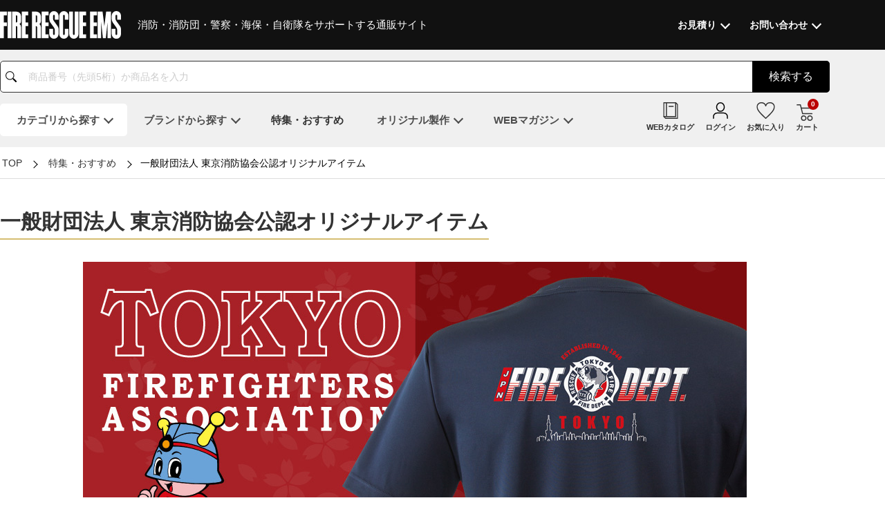

--- FILE ---
content_type: text/html; charset=utf-8
request_url: https://firerescueems.jp/Page/Feature/tosho.aspx
body_size: 36170
content:

<?xml version="1.0" encoding="UTF-8"?>
<!DOCTYPE html>
<html xmlns="http://www.w3.org/1999/xhtml" xml:lang="ja" lang="ja">
<head id="ctl00_Head1"><meta http-equiv="Content-Type" content="text/html; charset=UTF-8" /><meta name="viewport" content="width=device-width,initial-scale=1" /><title>
	一般財団法人 東京消防協会公認オリジナルアイテム｜消防用品･消防団グッズ通販【FIRE RESCUE EMS】｜株式会社シグナル公式通販サイト
</title><meta http-equiv="Content-Script-Type" content="text/javascript" /><link id="ctl00_lCommonCss" rel="stylesheet" type="text/css" media="screen,print" href="/Css/common.css?20250410" /><link id="ctl00_lPrintCss" rel="stylesheet" type="text/css" media="print" href="/Css/imports/print.css" /><link id="ctl00_lTooltipCss" rel="stylesheet" type="text/css" media="all" href="/Css/tooltip.css" />


<script type="text/javascript" charset="Shift_JIS" src="/Js/w2.js?20240122"></script>
<script type="text/javascript" charset="Shift_JIS" src="/Js/w2.textboxevents.js"></script>

<script type="text/javascript" charset="Shift_JIS" src="/Js/jquery-3.6.0.min.js"></script>
<script type="text/javascript" charset="Shift_JIS" src="/Js/jquery-migrate-3.3.2.min.js"></script>

<script type="text/javascript" charset="Shift_JIS" src="/Js/AC_ActiveX.js"></script>
<script type="text/javascript" charset="Shift_JIS" src="/Js/AC_RunActiveContent.js"></script>

<link href="/Js/Slick/slick-theme.css" rel="stylesheet" type="text/css">
<link href="/Js/Slick/slick.css" rel="stylesheet" type="text/css">
<script type="text/javascript" src="/Js/Slick/slick.min.js"></script>

<script type="text/javascript" charset="UTF-8" src="/Js/ClientValidateScript.aspx"></script>

<script type="text/javascript" charset="UTF-8" src="/Js/jquery.bxslider.min.js"></script>
<script type="text/javascript" charset="UTF-8" src="/Js/jquery.biggerlink.min.js"></script>
<script type="text/javascript" charset="UTF-8" src="/Js/jquery.heightLine.js"></script>
<script type="text/javascript" charset="UTF-8" src="/Js/jquery.mousewheel.js"></script>
<script type="text/javascript" charset="UTF-8" src="/Js/jquery.jscrollpane.min.js"></script>
<script type="text/javascript" charset="UTF-8" src="/Js/jquery.ah-placeholder.js"></script>

<script type="text/javascript" charset="UTF-8" src="/Js/function.js?20240122"></script>

<script type="text/javascript" src="/Js/AutoKana/jquery.autoKana.js"></script>
<script type="text/javascript" src="/Js/AutoKana/jquery.autoChangeKana.js"></script>

<script type="text/javascript">
	
	function execAutoKanaWithKanaType(firstName, firstNameKana, lastName, lastNameKana) {
		execAutoKana(
			firstName,
			firstNameKana,
			lastName,
			lastNameKana,
			'FULLWIDTH_KATAKANA');
	}

	
	function execAutoChangeKanaWithKanaType(firstNameKana, lastNameKana) {
		execAutoChangeKana(
			firstNameKana,
			lastNameKana,
			'FULLWIDTH_KATAKANA');
	}
</script>

<link id="lsearchResultLayerCss" rel="stylesheet" href="/Css/searchResultLayer.css" type="text/css" media="screen" />



<script type="text/javascript">
<!--
	// ページロード処理
	function pageLoad(sender, args) {
		// ページロード共通処理
		pageLoad_common();

		// function.js実行
		if (typeof initializeFunctionJs == "function") initializeFunctionJs();

		// グローバル切り替え実行
		if (typeof switchGlobalFunction == 'function') switchGlobalFunction();

		// PayPal
		if (typeof InitializePaypal == "function") InitializePaypal(sender, args);

		// body側のpageLoad実行
		if (typeof bodyPageLoad == "function") bodyPageLoad();
	}
//-->
</script>


<link href="/assets/css/xcc_202503_custum.css?0905" rel="stylesheet" type="text/css">
	
<link rel="stylesheet" href="https://unpkg.com/purecss@1.0.1/build/pure-min.css" integrity="sha384-oAOxQR6DkCoMliIh8yFnu25d7Eq/PHS21PClpwjOTeU2jRSq11vu66rf90/cZr47" crossorigin="anonymous">
<link rel="stylesheet" href="/Css/featurepage.css?2025032712">
	


		<!-- Google Tag Manager -->
<script>(function(w,d,s,l,i){w[l]=w[l]||[];w[l].push({'gtm.start' : new Date().getTime(),event:'gtm.js'});var f=d.getElementsByTagName(s)[0],j=d.createElement(s),dl=l!='dataLayer'?'&l='+l:'';j.async=true;j.src='https://www.googletagmanager.com/gtm.js?id='+i+dl;f.parentNode.insertBefore(j,f);})(window,document,'script','dataLayer','GTM-5X65W2H7');
</script>
<!-- End Google Tag Manager -->
	


<script type="text/javascript">
<!--
	var site_path_root = '/';
//-->
</script>
<script type="text/javascript" charset="Shift_JIS" src="/Js/ThickBox/thickbox.js"></script>

<link id="lThickBoxCss" rel="stylesheet" href="/Js/ThickBox/thickbox.css" type="text/css" media="all" />
<meta name="description" content="公益財団法人 東京消防協会公認のオリジナルアイテム。Tシャツやタオルなどのラインナップ。" /><meta property="og:title" content="一般財団法人 東京消防協会公認オリジナルアイテム｜消防用品･消防団グッズ通販【FIRE RESCUE EMS】｜株式会社シグナル公式通販サイト" /><meta property="og:type" content="article" /><meta property="og:url" content="https://firerescueems.jp/Page/Feature/tosho.aspx" /><meta property="og:image" /><meta property="og:site_name" content="@@ seo_title @@" /><meta property="og:description" content="公益財団法人 東京消防協会公認のオリジナルアイテム。Tシャツやタオルなどのラインナップ。" />

<!-- slickのCSS -->
<link rel="stylesheet" type="text/css" href="https://cdnjs.cloudflare.com/ajax/libs/slick-carousel/1.8.1/slick.css" /><link rel="stylesheet" type="text/css" href="https://cdnjs.cloudflare.com/ajax/libs/slick-carousel/1.8.1/slick-theme.css" /><link id="ctl00_lAssetsCss" rel="stylesheet" type="text/css" media="all" href="/assets/css/app.css?20250401" /><link id="ctl00_lOtherCss" rel="stylesheet" type="text/css" media="all" href="/assets/css/other_add_style.css?20250403" />
	
	    <!-- <script src="https://code.jquery.com/jquery-3.6.4.min.js"
integrity="sha256-oP6HI9z1XaZNBrJURtCoUT5SUnxFr8s3BzRl+cbzUq8=" crossorigin="anonymous"></script> -->
    <script type="text/javascript" src="https://cdnjs.cloudflare.com/ajax/libs/slick-carousel/1.8.1/slick.min.js"></script>
	<link rel="icon" href="/assets/img/favicon.ico" /><link rel="apple-touch-icon" href="/assets/img/appletouchicon.png" /></head>
<body onload="">


		<!-- Google Tag Manager (noscript) -->
<noscript><iframe src="https://www.googletagmanager.com/ns.html?id=GTM-5X65W2H7"
height="0" width="0" style="display:none;visibility:hidden"></iframe></noscript>
<!-- End Google Tag Manager (noscript) -->
	


<form name="aspnetForm" method="post" action="/Page/Feature/tosho.aspx" id="aspnetForm" onsubmit="return (document.getElementById(&#39;__EVENTVALIDATION&#39;) != null);" onkeypress="return ((event.keyCode != 13) || (window.event.srcElement.type != &#39;text&#39;));">
<div>
<input type="hidden" name="__EVENTTARGET" id="__EVENTTARGET" value="" />
<input type="hidden" name="__EVENTARGUMENT" id="__EVENTARGUMENT" value="" />
<input type="hidden" name="__LASTFOCUS" id="__LASTFOCUS" value="" />
<input type="hidden" name="__VIEWSTATE" id="__VIEWSTATE" value="/[base64]/////[base64]/P///[base64]////8////BggAAAADcGlkBgkAAAAAAfb////8////BgsAAAADdmlkCQkAAAAB8/////z///8GDgAAAANwbm8GDwAAAAExAfD////8////BhEAAAADY2F0CQkAAAAB7f////z///8GFAAAAARzd3JkCQkAAAAB6v////z///8GFwAAAAZzYnN3cmQJCQAAAAHn/////P///wYaAAAAA2NvbAkJAAAAAeT////8////Bh0AAAADaW1nBh4AAAABMgHh/////P///wYgAAAABHNvcnQGIQAAAAIwNwHe/////P///wYjAAAABWNpY29uCQkAAAAB2/////z///8GJgAAAANtaW4JCQAAAAHY/////P///wYpAAAAA21heAkJAAAAAdX////8////BiwAAAAFZHBjbnQGLQAAAAItMQHS/////P///wYvAAAABHVkbnMGMAAAAAEwAc/////8////BjIAAAAEZG9zcAkJAAAAAcz////8////BjUAAAAEZnBmbAkGAAAAAcn////8////BjgAAAADc2ZsCQYAAAABxv////z///8GOwAAAANwZ2kJCQAAAAHD/////P///wY+AAAAA2JpZAY/AAAAATABwP////z///8GQQAAAApicmFuZF9uYW1lBkIAAAAY44GZ44G544Gm44Gu44OW44Op44Oz44OJCx4TRml4ZWRQdXJjaGFzZUZpbHRlcgUBMB4XRmVhdHVyZVBhZ2VQcm9kdWN0R3JvdXAyiaoBAAEAAAD/////[base64]/[base64]////[base64]///9////8GJQAAAAx2YXJpYXRpb25faWQGJgAAAAgxMTc2Mi0wMQHZ////3////wYoAAAAD3ZhcmlhdGlvbl9uYW1lMQYpAAAAAVMB1v///9////8GKwAAAA92YXJpYXRpb25fbmFtZTIJBwAAAAHT////3////wYuAAAAD3ZhcmlhdGlvbl9uYW1lMwkHAAAAAdD////f////BjEAAAAUc3RvY2tfbWFuYWdlbWVudF9rYm4GMgAAAAExAc3////f////BjQAAAAFc3RvY2sICAEAAAABy////9////8GNgAAABJmaXhlZF9wdXJjaGFzZV9mbGcGNwAAAAEwAcj////f////BjkAAAAMU3RvY2tNZXNzYWdlCQcAAAABxf///9////8GPAAAAAdDYW5DYXJ0CAEBAcP////f////Bj4AAAAQQ2FuRml4ZWRQdXJjaGFzZQgBAAHB////3////wZAAAAADENhbkdpZnRPcmRlcggBAAG/////3////wZCAAAAEkNhblN1YnNjcmlwdGlvbkJveAgBAAG9////3////wZEAAAADkFycml2YWxNYWlsS2JuCgG7////3////wZGAAAAG21lbWJlcl9yYW5rX3ByaWNlX3ZhcmlhdGlvbglHAAAAAbj////f////BkkAAAAKc2FsZV9wcmljZQlHAAAAAbX////f////BkwAAAAVZGlzcGxheV9zcGVjaWFsX3ByaWNlCUcAAAABsv///9////8GTwAAAA1zcGVjaWFsX3ByaWNlCUcAAAABr////9////8GUgAAAAVwcmljZQgFCDI5NDAuMDAwAa3////f////BlQAAAANZGlzcGxheV9wcmljZQgFCDI5NDAuMDAwAav////f////BlYAAAAeZml4ZWRfcHVyY2hhc2VfZmlyc3R0aW1lX3ByaWNlCUcAAAABqP///9////8GWQAAABRmaXhlZF9wdXJjaGFzZV9wcmljZQlHAAAAAaX////f////BlwAAAAodmFyaWF0aW9uX2ZpeGVkX3B1cmNoYXNlX2ZpcnN0dGltZV9wcmljZQlHAAAAAaL////f////Bl8AAAAedmFyaWF0aW9uX2ZpeGVkX3B1cmNoYXNlX3ByaWNlCUcAAAABn////9////8GYgAAAApwb2ludF9rYm4xBmMAAAABMgGc////3////wZlAAAABnBvaW50MQgFATABmv///9////8GZwAAAApwb2ludF9rYm4yBmgAAAABMAGX////3////wZqAAAABnBvaW50MggFATABlf///9////8GbAAAAAdzaG9wX2lkBm0AAAABMAGS////3////wZvAAAAFHN1YnNjcmlwdGlvbl9ib3hfZmxnBnAAAAABMAGP////3////wZyAAAAC1RheEluY2x1ZGVkBnMAAAAG56iO6L68AYz////f////BnUAAAAPdGF4X2NhdGVnb3J5X2lkBnYAAAAHZGVmYXVsdAGJ////3////wZ4AAAAEFNldFByb21vdGlvbkxpc3QJeQAAAAGG////3////wZ7AAAADUZhdm9yaXRlQ291bnQICAAAAAABGQAAABYAAADsUTg/[base64]////3////wkiAAAABoAAAAAGMTE3NjMtAX/////f////CSUAAAAGgwAAAAgxMTc2My0wMQF8////3////wkoAAAABoYAAAACOTABef///9////8JKwAAAAkHAAAAAXb////f////CS4AAAAJBwAAAAFz////3////wkxAAAABo8AAAABMQFw////3////wk0AAAACAgAAAAAAW7////f////CTYAAAAGlAAAAAEwAWv////f////CTkAAAAJBwAAAAFo////3////wk8AAAACAEBAWb////f////CT4AAAAIAQABZP///9////8JQAAAAAgBAAFi////3////wlCAAAACAEAAWD////f////CUQAAAAKAV7////f////CUYAAAAJRwAAAAFb////3////wlJAAAACUcAAAABWP///9////8JTAAAAAlHAAAAAVX////f////CU8AAAAJRwAAAAFS////3////wlSAAAACAUIMjgyMC4wMDABUP///9////8JVAAAAAgFCDI4MjAuMDAwAU7////f////CVYAAAAJRwAAAAFL////3////wlZAAAACUcAAAABSP///9////8JXAAAAAlHAAAAAUX////f////CV8AAAAJRwAAAAFC////3////wliAAAABsAAAAABMgE/////3////wllAAAACAUBMAE9////3////wlnAAAABsUAAAABMAE6////3////wlqAAAACAUBMAE4////3////wlsAAAABsoAAAABMAE1////3////wlvAAAABs0AAAABMAEy////3////wlyAAAACXMAAAABL////9////8JdQAAAAbTAAAAB2RlZmF1bHQBLP///9////8JeAAAAAnWAAAAASn////f////CXsAAAAICAAAAAABHAAAABYAAADsUTg/[base64]////3////wkiAAAABt0AAAAIMTE3NjQtMDEBIv///9////8JJQAAAAbgAAAACDExNzY0LTAxAR/////f////CSgAAAAJBwAAAAEc////3////wkrAAAACQcAAAABGf///9////8JLgAAAAkHAAAAARb////f////CTEAAAAG7AAAAAEyARP////f////CTQAAAAICFAAAAABEf///9////8JNgAAAAbxAAAAATABDv///9////8JOQAAAAkHAAAAAQv////f////CTwAAAAIAQEBCf///9////8JPgAAAAgBAAEH////3////wlAAAAACAEAAQX////f////CUIAAAAIAQABA////9////8JRAAAAAoBAf///9////8JRgAAAAlHAAAAAf7+///f////CUkAAAAJRwAAAAH7/v//3////wlMAAAACUcAAAAB+P7//9////8JTwAAAAlHAAAAAfX+///f////CVIAAAAIBQgxODAwLjAwMAHz/v//3////wlUAAAACAUIMTgwMC4wMDAB8f7//9////8JVgAAAAlHAAAAAe7+///f////CVkAAAAJRwAAAAHr/v//3////wlcAAAACUcAAAAB6P7//9////8JXwAAAAlHAAAAAeX+///f////CWIAAAAGHQEAAAEyAeL+///f////CWUAAAAIBQEwAeD+///f////CWcAAAAGIgEAAAEwAd3+///f////CWoAAAAIBQEwAdv+///f////CWwAAAAGJwEAAAEwAdj+///f////CW8AAAAGKgEAAAEwAdX+///f////CXIAAAAJcwAAAAHS/v//3////wl1AAAABjABAAAHZGVmYXVsdAHP/v//3////wl4AAAACTMBAAABzP7//9////[base64]/[base64]/QEAAAYxMTc2Mi0G/[base64]/[base64]/jgonjgarjgYTopZ/[base64]/jgaDku4rjgIFU44K344Oj44OE44Gu55Sf55Sj44GM6L6844G/5ZCI44Gj44Gm44GK44KK44G+44GZ44Gf44KB44CB55m66YCB44G+44Gn44Gr44GL44GL44KL44GK5pmC6ZaT44GM6ZW344GP44Gq44Gj44Gm44GK44KK44G+44GZ44CCPGJyPuOBlOi/t+aDkeOCkuOBiuOBi+OBkeOBl+OBvuOBmeOBjOOAgeOBlOS6huaJv+OBruOBu+OBqeOBiumhmOOBhOOBhOOBn+OBl+OBvuOBmeOAgjxicj7jgZTos7zlhaXluIzmnJvjga7loLTlkIjjga/jgIHjgYrml6njgoHjgavjgZTms6jmlofjgY/[base64]/[base64]/[base64]/mrovjgorjgo/jgZrjgYvjgJHjga7loLTlkIg8L2I+PGJyPuacgOefree/[base64]/[base64]/[base64]/[base64]/[base64]/[base64]/jgqrjg6sJBwAAAAbiBAAAAzAwMQlHAAAACA0ATgMzjnDdCAbkBAAAATAG5QQAAAEwBuYEAAABTQbnBAAA1gE8ZGl2IGNsYXNzPSJzd2lwZXItY2FwdGlvbiI+5p2x5Lqs5raI6Ziy5Y2U5Lya44Kq44Oq44K444OK44Or44K544Od44O844OE44K/[base64]/dCAgIAQAAAAkHAAAACQcAAAAG9AQAAAhST1VORE9GRgb1BAAAATIJBwAAAAb3BAAAATAJBwAAAAkHAAAABvkEAAABMAb6BAAAATAG+wQAAAhTVEFOREFSRAb8BAAAATAG/QQAAAEyCQcAAAAJBwAAAAkHAAAACAUFMC4wMDAJBwAAAAb/[base64]/////[base64]/[base64]/[base64]/kvJrnpL7jgrfjgrDjg4rjg6vlhazlvI/[base64]/c2hvcD0wJnBpZD0xMTc2Mi0mdmlkPTExNzYyLTAxJmJpZD0wZAIBDw8WAh4ISW1hZ2VVcmwFJy9Db250ZW50cy9Qcm9kdWN0SW1hZ2VzLzAvMTE3NjItX0xMLmpwZ2RkAgMPFQJFL0Zvcm0vUHJvZHVjdC9Qcm9kdWN0RGV0YWlsLmFzcHg/[base64]/////[base64]/[base64]/////[base64]/[base64]/////[base64]" />
</div>

<script type="text/javascript">
//<![CDATA[
var theForm = document.forms['aspnetForm'];
if (!theForm) {
    theForm = document.aspnetForm;
}
function __doPostBack(eventTarget, eventArgument) {
    if (!theForm.onsubmit || (theForm.onsubmit() != false)) {
        theForm.__EVENTTARGET.value = eventTarget;
        theForm.__EVENTARGUMENT.value = eventArgument;
        theForm.submit();
    }
}
//]]>
</script>


<script src="/WebResource.axd?d=udR2yVmp5X74uaj3Er3RoFgOh9yiKX1TTK9OYSmxpI5yciN2KJCbWevSOb7OywgeVw21YnRr79wCZE2n-bTf6CSn4zhCbUwhNlnY9QdwBek1&amp;t=638628531619783110" type="text/javascript"></script>


<script src="/ScriptResource.axd?d=3mVVVivtMyPI9pCprVbGD6Dur5FzY0fwa6qz8s9V2IKkboNos9Ao7am13EKM3wrgFxrKhWlHhJZTeMGuxMwtNgT0z7jseGFPsV5Z0mYKFDNeJjcRQ0aEgmolLZ4nv3bSZ2_Ce_jxz0Hc0skXT49Ak2GB689gaBc_2NHhsauCqHI1&amp;t=2a9d95e3" type="text/javascript"></script>
<script src="/ScriptResource.axd?d=zKecgg5B26eDQ0wAaZ4b4iiD50_ubSwSSxSLXAUlKy2KfIkjSgMEYB_Wn0qG6RvR5KRX0LEZHBpcL7PaA9APUTuKOnjLJziUkhxoNVyEPCtcBDG9rW5TLHJ0e_9ENTVY7GSs39xYM-ZNpRpM1NIZopiSYCrf482T-R7Tc12b-zBf1VvZQaBgL9HzouJA7p5j0&amp;t=2a9d95e3" type="text/javascript"></script>
<div>

<input type="hidden" name="__VIEWSTATEGENERATOR" id="__VIEWSTATEGENERATOR" value="A30B8584" />
<input type="hidden" name="__EVENTVALIDATION" id="__EVENTVALIDATION" value="/wEdABLDFt3n+YRtsOPicZU8bWQGtsyEJhatocIx2BNNuVBfjO9loBUHbOkbjviowUBQFuRMlMmJ1el5KDFJYhM+AbYfsViKH7Xl5ac3BA50BerSKFaCQBXAFUEkUPs/0GeYviQnuywusIw3s4zassgSO8u9hhUkjwovXqBHUccK5CW0UjXzo6bMNqbmnaitOYyZTNnGbXnB81MRdUJTQiycG1zq6nhH4Ff3yzRccNH3mFc594aTovtq5kUuCQSReKfJemAP/Jv+tEQW4e7zISqHUa1IEqde224t/5AAKZf6LPy+0SSCiXbs2Z2deBzIjyzi/N4X82jks462Uc99z3+muCuYzyuYP9AYx81NnLkuTy+7HxR5DUaN9jipAm+wDKVu8iqFFpWLVfrNrlbjEFlXn19N51T7NfKcCKWU6/KUZPO7sw==" />
</div>

<script type="text/javascript">
<!--
	// クリックジャック攻撃対策
	CheckClickJack('/Form/Blank.aspx');
//-->
</script>


<script type="text/javascript">
//<![CDATA[
Sys.WebForms.PageRequestManager._initialize('ctl00$smScriptManager', 'aspnetForm', ['tctl00$BodyHeaderMain$UpdatePanel1','','tctl00$BodyHeaderMain$upUpdatePanel2','','tctl00$ContentPlaceHolder1$UpdatePanel1',''], [], [], 90, 'ctl00');
//]]>
</script>



<div id="Header">
<div id="ctl00_BodyHeaderMain_UpdatePanel1">


</div>


<div id="ctl00_BodyHeaderMain_upUpdatePanel2">


		



<header>
  <div class="headerTopBar">
    <div class="cnt cntXl">
      <div class="headerTopBarInner">
        <div class="headerLogoWrap">
          
              <a href="/" class="headerLogoLink">
                <img
                  class="headerLogo"
                  src="/assets/img/logo.svg"
                  alt="消防用品･消防団グッズ通販【FIRE RESCUE EMS】｜株式会社シグナル公式ECサイト"
                />
              </a>
          	
          <p class="headerSiteCopy">消防・消防団・警察・海保・自衛隊をサポートする通販サイト</p>
        </div>
        <div class="headerTopBarLinkUnit">
          <div class="headerTopBarLinkWrap">
            <div class="headerTopBarLink">お見積り</div>
            <ul class="headerTopBarLinkUl">
              <li><a href="/Page/quotation.aspx"  rel="nofollow">
              <img class="headerTopBarLinkUlImg" src="/assets/img/icon--purchase.png" alt=""/>
              公費購入について</a></li>
              <li><a href="/Page/quotation.aspx#aboutRequest"  rel="nofollow">
              <img class="headerTopBarLinkUlImg" src="/assets/img/icon--estimate.png" alt=""/>
              見積依頼について</a></li>
              <li><a href="/Page/quotation.aspx#aboutRequestForm" rel="nofollow">
              <img class="headerTopBarLinkUlImg" src="/assets/img/icon--estimate-form.png" alt=""/>
              見積依頼フォーム</a></li>
            </ul>
          </div>
          <div class="headerTopBarLinkWrap">
            <div class="headerTopBarLink">お問い合わせ</div>
            <ul class="headerTopBarLinkUl">
              <li><a href="/Page/shop_info.aspx"  rel="nofollow">
              <img class="headerTopBarLinkUlImg" src="/assets/img/icon--guide.png" alt=""/>
              ご利用ガイド</a></li>
              <li><a href="/Page/faq.aspx"  rel="nofollow">
              <img class="headerTopBarLinkUlImg" src="/assets/img/icon--qa.png" alt=""/>
              よくある質問</a></li>
              <li><a href="/Page/contact.aspx"  rel="nofollow">
              <img class="headerTopBarLinkUlImg" src="/assets/img/icon--form.png" alt=""/>
              お問い合わせフォーム</a></li>
            </ul>
          </div>
        </div>
      </div>
    </div>
  </div>
<section class="headerKeywordSearchSection">
  <div class="cnt cntSpPadding0 cntXl">
    <div class="headerKeywordSearch">
          <input id="headerSearchTxt" type="text" value="" maxlength="250" class="headerSearchFormInput commonInput" placeholder="商品番号（先頭5桁）か商品名を入力">
            <a id="headerSearchFormSearchButton" class="headerSearchFormSearchButton" href="javascript:headerSearch();">検索<span class="pc">する</span></a>
    
            <script>
              document.addEventListener('DOMContentLoaded',pageLoad)
    
              /* ページをロードした時にテキストボックスにリスナを登録 */
              function pageLoad(){
                var headerSearchTxt = document.getElementById('headerSearchTxt');
                headerSearchTxt.addEventListener('keydown', enterKeyPress);
              }
    
              /* テキストボックスでEnterキーが押されたらコンソールに文字を表示 */
              function enterKeyPress(event){
                if(event.key === 'Enter'){
                  headerSearch();
                }
              }
    
              function headerSearch(){
                // 入力された検索キーワードを取得
                var swrd = document.getElementById("headerSearchTxt").value;
                // 検索キーワードを含むURLを生成
                var searchUrl = "/Form/Product/ProductList.aspx?bid=0&swrd=" + encodeURIComponent(swrd);
                // 生成されたURLに遷移
                window.location.href = searchUrl;
              }
    
              </script>
    
          </div>
  </div>
</section>
  <div class="headerMenuBar">
    <div class="cnt cntXl">
      <div class="headerSearchMenuBar">
        <nav class="headerSearchMenuNav">
          <ul class="headerSearchMenuNavUl">
            <li class="headerSearchMenuNavLi">
              <div class="headerSearchMenuCatLink headerSearchMenuCatLink--cat headerSearchMenuCatLink--hasMegamenu">
                <img
                  class="headerSearchMenuIcon"
                  src="/assets/img/icon--category.svg"
                  alt=""
                />
                <span class="headerSearchMenuNavName"
                  >カテゴリ<span class="pc">から探す</span></span
                >
                
              </div>
                <!-- PCカテゴリメニュー -->
              <div class="catMegaMenu commonMegaMenu pc">    
                <div class="catMegaMenuInner">
                  <div class="relative">
                    <div class="catNavWrap">
                      <nav class="catNav catNav--parent flex">
                



          <ul class="catUl catUl--parent">
              <li>
                  <a href="/Form/Product/ProductList.aspx?shop=0&cat=101&bid=0&dpcnt=-1&img=2&sort=07&udns=0&fpfl=0&sfl=0&pno=1">
                    <img class="catNavIcon--header" src="/assets/img/catIcon_01.png" alt="ウェア" />
                    <span class="spHeaderNavLink--child">ウェア</span>
                  </a>
                  <div class="catUlChildItem">
                      <div class="catUlChildWrap">
                        <div class="catUlChildWrapInner">
                          <ul class="catUl catUl--child">
                          <li>
                              <a href="/Form/Product/ProductList.aspx?shop=0&cat=101&bid=0&dpcnt=-1&img=2&sort=07&udns=0&fpfl=0&sfl=0&pno=1">
                              全てのウェアを見る
                              </a>
                            </li>
                            <li>
                              <a href="/Form/Product/ProductList.aspx?shop=0&cat=101201&bid=0&dpcnt=-1&img=2&sort=07&udns=0&fpfl=0&sfl=0&pno=1">
                              今だけ!【限定】Tシャツ
                              </a>
                            </li>
                            <li>
                              <a href="/Form/Product/ProductList.aspx?shop=0&cat=101202&bid=0&dpcnt=-1&img=2&sort=07&udns=0&fpfl=0&sfl=0&pno=1">
                              消防デザインTシャツ/FIRE
                              </a>
                            </li>
                            <li>
                              <a href="/Form/Product/ProductList.aspx?shop=0&cat=101203&bid=0&dpcnt=-1&img=2&sort=07&udns=0&fpfl=0&sfl=0&pno=1">
                              救助デザインTシャツ/RESCUE
                              </a>
                            </li>
                            <li>
                              <a href="/Form/Product/ProductList.aspx?shop=0&cat=101204&bid=0&dpcnt=-1&img=2&sort=07&udns=0&fpfl=0&sfl=0&pno=1">
                              救急デザインTシャツ/EMS
                              </a>
                            </li>
                            <li>
                              <a href="/Form/Product/ProductList.aspx?shop=0&cat=101205&bid=0&dpcnt=-1&img=2&sort=07&udns=0&fpfl=0&sfl=0&pno=1">
                              消防団デザインTシャツ
                              </a>
                            </li>
                            <li>
                              <a href="/Form/Product/ProductList.aspx?shop=0&cat=101206&bid=0&dpcnt=-1&img=2&sort=07&udns=0&fpfl=0&sfl=0&pno=1">
                              警察デザインTシャツ
                              </a>
                            </li>
                            <li>
                              <a href="/Form/Product/ProductList.aspx?shop=0&cat=101207&bid=0&dpcnt=-1&img=2&sort=07&udns=0&fpfl=0&sfl=0&pno=1">
                              無地Tシャツ
                              </a>
                            </li>
                            <li>
                              <a href="/Form/Product/ProductList.aspx?shop=0&cat=101208&bid=0&dpcnt=-1&img=2&sort=07&udns=0&fpfl=0&sfl=0&pno=1">
                              ポロシャツ
                              </a>
                            </li>
                            <li>
                              <a href="/Form/Product/ProductList.aspx?shop=0&cat=101209&bid=0&dpcnt=-1&img=2&sort=07&udns=0&fpfl=0&sfl=0&pno=1">
                              パーカ/シャツ/ベスト
                              </a>
                            </li>
                            <li>
                              <a href="/Form/Product/ProductList.aspx?shop=0&cat=101210&bid=0&dpcnt=-1&img=2&sort=07&udns=0&fpfl=0&sfl=0&pno=1">
                              消防ジャンパー/FIRE
                              </a>
                            </li>
                            <li>
                              <a href="/Form/Product/ProductList.aspx?shop=0&cat=101211&bid=0&dpcnt=-1&img=2&sort=07&udns=0&fpfl=0&sfl=0&pno=1">
                              消防団ジャンパー
                              </a>
                            </li>
                            <li>
                              <a href="/Form/Product/ProductList.aspx?shop=0&cat=101212&bid=0&dpcnt=-1&img=2&sort=07&udns=0&fpfl=0&sfl=0&pno=1">
                              スタンダードモデルアウター
                              </a>
                            </li>
                            <li>
                              <a href="/Form/Product/ProductList.aspx?shop=0&cat=101213&bid=0&dpcnt=-1&img=2&sort=07&udns=0&fpfl=0&sfl=0&pno=1">
                              インナー/トレーニングウェア
                              </a>
                            </li>
                            <li>
                              <a href="/Form/Product/ProductList.aspx?shop=0&cat=101214&bid=0&dpcnt=-1&img=2&sort=07&udns=0&fpfl=0&sfl=0&pno=1">
                              レインウェア/ウェーダー/雨具
                              </a>
                            </li>
                            <li>
                              <a href="/Form/Product/ProductList.aspx?shop=0&cat=101215&bid=0&dpcnt=-1&img=2&sort=07&udns=0&fpfl=0&sfl=0&pno=1">
                              ネックウォーマー/バラクラバ
                              </a>
                            </li>
                            <li>
                              <a href="/Form/Product/ProductList.aspx?shop=0&cat=101216&bid=0&dpcnt=-1&img=2&sort=07&udns=0&fpfl=0&sfl=0&pno=1">
                              キャップ/帽子/ヘルメットインナー
                              </a>
                            </li>
                            <li>
                              <a href="/Form/Product/ProductList.aspx?shop=0&cat=101217&bid=0&dpcnt=-1&img=2&sort=07&udns=0&fpfl=0&sfl=0&pno=1">
                              ベルト/ネクタイ
                              </a>
                            </li>
                            <li>
                              <a href="/Form/Product/ProductList.aspx?shop=0&cat=101218&bid=0&dpcnt=-1&img=2&sort=07&udns=0&fpfl=0&sfl=0&pno=1">
                              補修/メンテナンスアイテム
                              </a>
                            </li>
                          </ul>
                          <div class="catUlChildWrapImageWrap">
                            <img src="/assets/img/cat-nav-img_01.png" alt="ウェア">
                          </div>
                        </div>
                      </div>
                  </div>
              </li>
              <li>
                  <a href="/Form/Product/ProductList.aspx?shop=0&cat=102&bid=0&dpcnt=-1&img=2&sort=07&udns=0&fpfl=0&sfl=0&pno=1">
                    <img class="catNavIcon--header" src="/assets/img/catIcon_02.png" alt="グローブ" />
                    <span class="spHeaderNavLink--child">グローブ</span>
                  </a>
                  <div class="catUlChildItem">
                      <div class="catUlChildWrap">
                        <div class="catUlChildWrapInner">
                          <ul class="catUl catUl--child">
                          <li>
                              <a href="/Form/Product/ProductList.aspx?shop=0&cat=102&bid=0&dpcnt=-1&img=2&sort=07&udns=0&fpfl=0&sfl=0&pno=1">
                              全てのグローブを見る
                              </a>
                            </li>
                            <li>
                              <a href="/Form/Product/ProductList.aspx?shop=0&cat=102201&bid=0&dpcnt=-1&img=2&sort=07&udns=0&fpfl=0&sfl=0&pno=1">
                              防火手袋
                              </a>
                            </li>
                            <li>
                              <a href="/Form/Product/ProductList.aspx?shop=0&cat=102202&bid=0&dpcnt=-1&img=2&sort=07&udns=0&fpfl=0&sfl=0&pno=1">
                              革手袋
                              </a>
                            </li>
                            <li>
                              <a href="/Form/Product/ProductList.aspx?shop=0&cat=102203&bid=0&dpcnt=-1&img=2&sort=07&udns=0&fpfl=0&sfl=0&pno=1">
                              災害救助手袋
                              </a>
                            </li>
                            <li>
                              <a href="/Form/Product/ProductList.aspx?shop=0&cat=102204&bid=0&dpcnt=-1&img=2&sort=07&udns=0&fpfl=0&sfl=0&pno=1">
                              作業手袋
                              </a>
                            </li>
                            <li>
                              <a href="/Form/Product/ProductList.aspx?shop=0&cat=102205&bid=0&dpcnt=-1&img=2&sort=07&udns=0&fpfl=0&sfl=0&pno=1">
                              防水手袋
                              </a>
                            </li>
                            <li>
                              <a href="/Form/Product/ProductList.aspx?shop=0&cat=102206&bid=0&dpcnt=-1&img=2&sort=07&udns=0&fpfl=0&sfl=0&pno=1">
                              耐切創手袋
                              </a>
                            </li>
                            <li>
                              <a href="/Form/Product/ProductList.aspx?shop=0&cat=102207&bid=0&dpcnt=-1&img=2&sort=07&udns=0&fpfl=0&sfl=0&pno=1">
                              礼装用手袋
                              </a>
                            </li>
                            <li>
                              <a href="/Form/Product/ProductList.aspx?shop=0&cat=102208&bid=0&dpcnt=-1&img=2&sort=07&udns=0&fpfl=0&sfl=0&pno=1">
                              消防団専用手袋
                              </a>
                            </li>
                            <li>
                              <a href="/Form/Product/ProductList.aspx?shop=0&cat=102209&bid=0&dpcnt=-1&img=2&sort=07&udns=0&fpfl=0&sfl=0&pno=1">
                              警察向け手袋
                              </a>
                            </li>
                            <li>
                              <a href="/Form/Product/ProductList.aspx?shop=0&cat=102210&bid=0&dpcnt=-1&img=2&sort=07&udns=0&fpfl=0&sfl=0&pno=1">
                              インナーグローブ
                              </a>
                            </li>
                            <li>
                              <a href="/Form/Product/ProductList.aspx?shop=0&cat=102211&bid=0&dpcnt=-1&img=2&sort=07&udns=0&fpfl=0&sfl=0&pno=1">
                              グローブホルダー
                              </a>
                            </li>
                          </ul>

                          <div class="catUlChildWrapImageWrap">
                            <img src="/assets/img/cat-nav-img_02.png" alt="グローブ">
                          </div>
                        </div>
                      </div>
                  </div>
              </li>
              <li>
                <a href="/Form/Product/ProductList.aspx?shop=0&cat=103&bid=0&dpcnt=-1&img=2&sort=07&udns=0&fpfl=0&sfl=0&pno=1">
                  <img class="catNavIcon--header" src="/assets/img/catIcon_03.png" alt="ライト" />
                  <span class="spHeaderNavLink--child">ライト</span>
                </a>
                  <div class="catUlChildItem">
                      <div class="catUlChildWrap">
                        <div class="catUlChildWrapInner">
                          <ul class="catUl catUl--child">
                          <li>
                              <a href="/Form/Product/ProductList.aspx?shop=0&cat=103&bid=0&dpcnt=-1&img=2&sort=07&udns=0&fpfl=0&sfl=0&pno=1">
                              全てのライトを見る
                              </a>
                            </li>
                            <li>
                              <a href="/Form/Product/ProductList.aspx?shop=0&cat=103201&bid=0&dpcnt=-1&img=2&sort=07&udns=0&fpfl=0&sfl=0&pno=1">
                              ヘッドライト
                              </a>
                            </li>
                            <li>
                              <a href="/Form/Product/ProductList.aspx?shop=0&cat=103202&bid=0&dpcnt=-1&img=2&sort=07&udns=0&fpfl=0&sfl=0&pno=1">
                              ハンディライト
                              </a>
                            </li>
                            <li>
                              <a href="/Form/Product/ProductList.aspx?shop=0&cat=103203&bid=0&dpcnt=-1&img=2&sort=07&udns=0&fpfl=0&sfl=0&pno=1">
                              小型ライト
                              </a>
                            </li>
                            <li>
                              <a href="/Form/Product/ProductList.aspx?shop=0&cat=103204&bid=0&dpcnt=-1&img=2&sort=07&udns=0&fpfl=0&sfl=0&pno=1">
                              ランタン/投光器
                              </a>
                            </li>
                            <li>
                              <a href="/Form/Product/ProductList.aspx?shop=0&cat=103205&bid=0&dpcnt=-1&img=2&sort=07&udns=0&fpfl=0&sfl=0&pno=1">
                              ヘッドライト用拡張パーツ
                              </a>
                            </li>
                            <li>
                              <a href="/Form/Product/ProductList.aspx?shop=0&cat=103206&bid=0&dpcnt=-1&img=2&sort=07&udns=0&fpfl=0&sfl=0&pno=1">
                              電池/バッテリー/スペアランプ
                              </a>
                            </li>
                          </ul>

                          <div class="catUlChildWrapImageWrap">
                            <img src="/assets/img/cat-nav-img_03.png" alt="ライト">
                          </div>
                        </div>
                      </div>
                  </div>
              </li>
              <li>
                  <a href="/Form/Product/ProductList.aspx?shop=0&cat=104&bid=0&dpcnt=-1&img=2&sort=07&udns=0&fpfl=0&sfl=0&pno=1">
                    <img class="catNavIcon--header" src="/assets/img/catIcon_04.png" alt="ゴーグル/保護メガネ" />
                    <span class="spHeaderNavLink--child">ゴーグル/保護メガネ</span>
                  </a>
                  <div class="catUlChildItem">
                      <div class="catUlChildWrap">
                        <div class="catUlChildWrapInner">
                          <ul class="catUl catUl--child">
                          <li>
                              <a href="/Form/Product/ProductList.aspx?shop=0&cat=104&bid=0&dpcnt=-1&img=2&sort=07&udns=0&fpfl=0&sfl=0&pno=1">
                              全てのゴーグル/保護メガネを見る
                              </a>
                            </li>
                            <li>
                              <a href="/Form/Product/ProductList.aspx?shop=0&cat=104201&bid=0&dpcnt=-1&img=2&sort=07&udns=0&fpfl=0&sfl=0&pno=1">
                              ゴーグル
                              </a>
                            </li>
                            <li>
                              <a href="/Form/Product/ProductList.aspx?shop=0&cat=104202&bid=0&dpcnt=-1&img=2&sort=07&udns=0&fpfl=0&sfl=0&pno=1">
                              ゴーグルベルト
                              </a>
                            </li>
                            <li>
                              <a href="/Form/Product/ProductList.aspx?shop=0&cat=104203&bid=0&dpcnt=-1&img=2&sort=07&udns=0&fpfl=0&sfl=0&pno=1">
                              ベルトクリップ
                              </a>
                            </li>
                            <li>
                              <a href="/Form/Product/ProductList.aspx?shop=0&cat=104204&bid=0&dpcnt=-1&img=2&sort=07&udns=0&fpfl=0&sfl=0&pno=1">
                              ゴーグル保護アイテム
                              </a>
                            </li>
                            <li>
                              <a href="/Form/Product/ProductList.aspx?shop=0&cat=104205&bid=0&dpcnt=-1&img=2&sort=07&udns=0&fpfl=0&sfl=0&pno=1">
                              スペアレンズ
                              </a>
                            </li>
                            <li>
                              <a href="/Form/Product/ProductList.aspx?shop=0&cat=104206&bid=0&dpcnt=-1&img=2&sort=07&udns=0&fpfl=0&sfl=0&pno=1">
                              保護メガネ
                              </a>
                            </li>
                          </ul>

                          <div class="catUlChildWrapImageWrap">
                            <img src="/assets/img/cat-nav-img_04.png" alt="ゴーグル/保護メガネ">
                          </div>
                        </div>
                      </div>
                  </div>
              </li>
              <li>
                  <a href="/Form/Product/ProductList.aspx?shop=0&cat=105&bid=0&dpcnt=-1&img=2&sort=07&udns=0&fpfl=0&sfl=0&pno=1">
                    <img class="catNavIcon--header" src="/assets/img/catIcon_05.png" alt="シューズ" />
                    <span class="spHeaderNavLink--child">シューズ</span>
                  </a>
                  <div class="catUlChildItem">
                      <div class="catUlChildWrap">
                        <div class="catUlChildWrapInner">
                          <ul class="catUl catUl--child">
                          <li>
                              <a href="/Form/Product/ProductList.aspx?shop=0&cat=105&bid=0&dpcnt=-1&img=2&sort=07&udns=0&fpfl=0&sfl=0&pno=1">
                              全てのシューズを見る
                              </a>
                            </li>
                            <li>
                              <a href="/Form/Product/ProductList.aspx?shop=0&cat=105201&bid=0&dpcnt=-1&img=2&sort=07&udns=0&fpfl=0&sfl=0&pno=1">
                              消防編み上げ靴
                              </a>
                            </li>
                            <li>
                              <a href="/Form/Product/ProductList.aspx?shop=0&cat=105202&bid=0&dpcnt=-1&img=2&sort=07&udns=0&fpfl=0&sfl=0&pno=1">
                              救急靴
                              </a>
                            </li>
                            <li>
                              <a href="/Form/Product/ProductList.aspx?shop=0&cat=105203&bid=0&dpcnt=-1&img=2&sort=07&udns=0&fpfl=0&sfl=0&pno=1">
                              長靴
                              </a>
                            </li>
                            <li>
                              <a href="/Form/Product/ProductList.aspx?shop=0&cat=105204&bid=0&dpcnt=-1&img=2&sort=07&udns=0&fpfl=0&sfl=0&pno=1">
                              スニーカー／サンダル
                              </a>
                            </li>
                            <li>
                              <a href="/Form/Product/ProductList.aspx?shop=0&cat=105205&bid=0&dpcnt=-1&img=2&sort=07&udns=0&fpfl=0&sfl=0&pno=1">
                              靴下
                              </a>
                            </li>
                            <li>
                              <a href="/Form/Product/ProductList.aspx?shop=0&cat=105206&bid=0&dpcnt=-1&img=2&sort=07&udns=0&fpfl=0&sfl=0&pno=1">
                              靴用品
                              </a>
                            </li>

                          </ul>
                          <div class="catUlChildWrapImageWrap">
                            <img src="/assets/img/cat-nav-img_05.png" alt="シューズ">
                          </div>
                        </div>
                      </div>
                  </div>
              </li>
              <li>
                  <a href="/Form/Product/ProductList.aspx?shop=0&cat=106&bid=0&dpcnt=-1&img=2&sort=07&udns=0&fpfl=0&sfl=0&pno=1">
                    <img class="catNavIcon--header" src="/assets/img/catIcon_06.png" alt="バッグ" />
                    <span class="spHeaderNavLink--child">バッグ</span>
                  </a>
                  <div class="catUlChildItem">
                      <div class="catUlChildWrap">
                        <div class="catUlChildWrapInner">
                          <ul class="catUl catUl--child">
                          <li>
                              <a href="/Form/Product/ProductList.aspx?shop=0&cat=106&bid=0&dpcnt=-1&img=2&sort=07&udns=0&fpfl=0&sfl=0&pno=1">
                              全てのバッグを見る
                              </a>
                            </li>
                            <li>
                              <a href="/Form/Product/ProductList.aspx?shop=0&cat=106201&bid=0&dpcnt=-1&img=2&sort=07&udns=0&fpfl=0&sfl=0&pno=1">
                              ロープ/ホースバッグ
                              </a>
                            </li>
                            <li>
                              <a href="/Form/Product/ProductList.aspx?shop=0&cat=106202&bid=0&dpcnt=-1&img=2&sort=07&udns=0&fpfl=0&sfl=0&pno=1">
                              大型バッグ
                              </a>
                            </li>
                            <li>
                              <a href="/Form/Product/ProductList.aspx?shop=0&cat=106203&bid=0&dpcnt=-1&img=2&sort=07&udns=0&fpfl=0&sfl=0&pno=1">
                              バックパック
                              </a>
                            </li>
                            <li>
                              <a href="/Form/Product/ProductList.aspx?shop=0&cat=106204&bid=0&dpcnt=-1&img=2&sort=07&udns=0&fpfl=0&sfl=0&pno=1">
                              ショルダーバッグ
                              </a>
                            </li>
                            <li>
                              <a href="/Form/Product/ProductList.aspx?shop=0&cat=106205&bid=0&dpcnt=-1&img=2&sort=07&udns=0&fpfl=0&sfl=0&pno=1">
                              ウエスト/レッグバッグ
                              </a>
                            </li>
                            <li>
                              <a href="/Form/Product/ProductList.aspx?shop=0&cat=106206&bid=0&dpcnt=-1&img=2&sort=07&udns=0&fpfl=0&sfl=0&pno=1">
                              モールシステムパーツ
                              </a>
                            </li>
                            <li>
                              <a href="/Form/Product/ProductList.aspx?shop=0&cat=106207&bid=0&dpcnt=-1&img=2&sort=07&udns=0&fpfl=0&sfl=0&pno=1">
                              小型バッグ/ポーチ
                              </a>
                            </li>
                            <li>
                              <a href="/Form/Product/ProductList.aspx?shop=0&cat=106208&bid=0&dpcnt=-1&img=2&sort=07&udns=0&fpfl=0&sfl=0&pno=1">
                              救急救命用バッグ
                              </a>
                            </li>
                            <li>
                              <a href="/Form/Product/ProductList.aspx?shop=0&cat=106209&bid=0&dpcnt=-1&img=2&sort=07&udns=0&fpfl=0&sfl=0&pno=1">
                              防水バッグ
                              </a>
                            </li>
                            <li>
                              <a href="/Form/Product/ProductList.aspx?shop=0&cat=106210&bid=0&dpcnt=-1&img=2&sort=07&udns=0&fpfl=0&sfl=0&pno=1">
                              クーラーボックス/保護ケース
                              </a>
                            </li>
                            <li>
                              <a href="/Form/Product/ProductList.aspx?shop=0&cat=106211&bid=0&dpcnt=-1&img=2&sort=07&udns=0&fpfl=0&sfl=0&pno=1">
                              カジュアルバッグ/ケース
                              </a>
                            </li>
                          </ul>
                          <div class="catUlChildWrapImageWrap">
                            <img src="/assets/img/cat-nav-img_06.png" alt="バッグ">
                          </div>
                        </div>
                      </div>
                  </div>
              </li>
              <li>
                  <a href="/Form/Product/ProductList.aspx?shop=0&cat=107&bid=0&dpcnt=-1&img=2&sort=07&udns=0&fpfl=0&sfl=0&pno=1">
                    <img class="catNavIcon--header" src="/assets/img/catIcon_07.png" alt="活動資機材" />
                    <span class="spHeaderNavLink--child">活動資機材</span>
                  </a>
                  <div class="catUlChildItem">
                      <div class="catUlChildWrap">
                        <div class="catUlChildWrapInner">
                          <ul class="catUl catUl--child">
                            <li>
                              <a href="/Form/Product/ProductList.aspx?shop=0&cat=107&bid=0&dpcnt=-1&img=2&sort=07&udns=0&fpfl=0&sfl=0&pno=1">
                              全ての活動資機材を見る
                              </a>
                            </li>
                            <li>
                              <a href="/Form/Product/ProductList.aspx?shop=0&cat=107201&bid=0&dpcnt=-1&img=2&sort=07&udns=0&fpfl=0&sfl=0&pno=1">
                              資器材ホルダー/ベスト
                              </a>
                            </li>
                            <li>
                              <a href="/Form/Product/ProductList.aspx?shop=0&cat=107202&bid=0&dpcnt=-1&img=2&sort=07&udns=0&fpfl=0&sfl=0&pno=1">
                              消防安全帯
                              </a>
                            </li>
                            <li>
                              <a href="/Form/Product/ProductList.aspx?shop=0&cat=107203&bid=0&dpcnt=-1&img=2&sort=07&udns=0&fpfl=0&sfl=0&pno=1">
                              ホイッスル/笛
                              </a>
                            </li>
                            <li>
                              <a href="/Form/Product/ProductList.aspx?shop=0&cat=107204&bid=0&dpcnt=-1&img=2&sort=07&udns=0&fpfl=0&sfl=0&pno=1">
                              防火頭巾
                              </a>
                            </li>
                            <li>
                              <a href="/Form/Product/ProductList.aspx?shop=0&cat=107205&bid=0&dpcnt=-1&img=2&sort=07&udns=0&fpfl=0&sfl=0&pno=1">
                              耳栓/イヤーマフ
                              </a>
                            </li>
                            <li>
                              <a href="/Form/Product/ProductList.aspx?shop=0&cat=107206&bid=0&dpcnt=-1&img=2&sort=07&udns=0&fpfl=0&sfl=0&pno=1">
                              消防活動向けマスク
                              </a>
                            </li>
                            <li>
                              <a href="/Form/Product/ProductList.aspx?shop=0&cat=107207&bid=0&dpcnt=-1&img=2&sort=07&udns=0&fpfl=0&sfl=0&pno=1">
                              プロテクター/サポーター
                              </a>
                            </li>
                            <li>
                              <a href="/Form/Product/ProductList.aspx?shop=0&cat=107208&bid=0&dpcnt=-1&img=2&sort=07&udns=0&fpfl=0&sfl=0&pno=1">
                              マルチツール/工具
                              </a>
                            </li>
                            <li>
                              <a href="/Form/Product/ProductList.aspx?shop=0&cat=107209&bid=0&dpcnt=-1&img=2&sort=07&udns=0&fpfl=0&sfl=0&pno=1">
                              訓練用人形
                              </a>
                            </li>
                            <li>
                              <a href="/Form/Product/ProductList.aspx?shop=0&cat=107210&bid=0&dpcnt=-1&img=2&sort=07&udns=0&fpfl=0&sfl=0&pno=1">
                              階級章/腕章/職務識別アイテム
                              </a>
                            </li>
                            <li>
                              <a href="/Form/Product/ProductList.aspx?shop=0&cat=107211&bid=0&dpcnt=-1&img=2&sort=07&udns=0&fpfl=0&sfl=0&pno=1">
                              活動サポートアイテム
                              </a>
                            </li>
                          </ul>

                          <div class="catUlChildWrapImageWrap">
                            <img src="/assets/img/cat-nav-img_07.png" alt="活動資機材">
                          </div>
                        </div>
                      </div>
                  </div>
              </li>
              <li>
                  <a href="/Form/Product/ProductList.aspx?shop=0&cat=108&bid=0&dpcnt=-1&img=2&sort=07&udns=0&fpfl=0&sfl=0&pno=1">
                    <img class="catNavIcon--header" src="/assets/img/catIcon_08.png" alt="ロープレスキュー" />
                    <span class="spHeaderNavLink--child">ロープレスキュー</span>
                  </a>
                  <div class="catUlChildItem">
                      <div class="catUlChildWrap">
                        <div class="catUlChildWrapInner">
                          <ul class="catUl catUl--child">
                          <li>
                              <a href="/Form/Product/ProductList.aspx?shop=0&cat=108&bid=0&dpcnt=-1&img=2&sort=07&udns=0&fpfl=0&sfl=0&pno=1">
                              全てのロープレスキューを見る
                              </a>
                            </li>
                            <li>
                              <a href="/Form/Product/ProductList.aspx?shop=0&cat=108201&bid=0&dpcnt=-1&img=2&sort=07&udns=0&fpfl=0&sfl=0&pno=1">
                              ハーネス
                              </a>
                            </li>
                            <li>
                              <a href="/Form/Product/ProductList.aspx?shop=0&cat=108202&bid=0&dpcnt=-1&img=2&sort=07&udns=0&fpfl=0&sfl=0&pno=1">
                              カラビナ/コネクター
                              </a>
                            </li>
                            <li>
                              <a href="/Form/Product/ProductList.aspx?shop=0&cat=108203&bid=0&dpcnt=-1&img=2&sort=07&udns=0&fpfl=0&sfl=0&pno=1">
                              スリング/アンカー
                              </a>
                            </li>
                            <li>
                              <a href="/Form/Product/ProductList.aspx?shop=0&cat=108204&bid=0&dpcnt=-1&img=2&sort=07&udns=0&fpfl=0&sfl=0&pno=1">
                              ディッセンダー/アッセンダー/プーリー
                              </a>
                            </li>
                            <li>
                              <a href="/Form/Product/ProductList.aspx?shop=0&cat=108205&bid=0&dpcnt=-1&img=2&sort=07&udns=0&fpfl=0&sfl=0&pno=1">
                              ランヤード
                              </a>
                            </li>
                            <li>
                              <a href="/Form/Product/ProductList.aspx?shop=0&cat=108206&bid=0&dpcnt=-1&img=2&sort=07&udns=0&fpfl=0&sfl=0&pno=1">
                              ロープ/ロープ関連品/ライン
                              </a>
                            </li>
                            <li>
                              <a href="/Form/Product/ProductList.aspx?shop=0&cat=108207&bid=0&dpcnt=-1&img=2&sort=07&udns=0&fpfl=0&sfl=0&pno=1">
                              ロープレスキューヘルメット
                              </a>
                            </li>
							  <li>
                              <a href="/Form/Product/ProductList.aspx?shop=0&cat=108208&bid=0&dpcnt=-1&img=2&sort=07&udns=0&fpfl=0&sfl=0&pno=1">
                              担架
                              </a>
                            </li>
                          </ul>

                          <div class="catUlChildWrapImageWrap">
                            <img src="/assets/img/cat-nav-img_08.png" alt="ロープレスキュー">
                          </div>
                        </div>
                      </div>
                  </div>
              </li>
              <li>
                  <a href="/Form/Product/ProductList.aspx?shop=0&cat=109&bid=0&dpcnt=-1&img=2&sort=07&udns=0&fpfl=0&sfl=0&pno=1">
                    <img class="catNavIcon--header" src="/assets/img/catIcon_09.png" alt="水難救助" />
                    <span class="spHeaderNavLink--child">水難救助</span>
                  </a>
                  <div class="catUlChildItem">
                      <div class="catUlChildWrap">
                        <div class="catUlChildWrapInner">
                          <ul class="catUl catUl--child">
                          <li>
                              <a href="/Form/Product/ProductList.aspx?shop=0&cat=109&bid=0&dpcnt=-1&img=2&sort=07&udns=0&fpfl=0&sfl=0&pno=1">
                              全ての水難救助を見る
                              </a>
                            </li>
                            <li>
                              <a href="/Form/Product/ProductList.aspx?shop=0&cat=109201&bid=0&dpcnt=-1&img=2&sort=07&udns=0&fpfl=0&sfl=0&pno=1">
                              救命胴衣
                              </a>
                            </li>
                            <li>
                              <a href="/Form/Product/ProductList.aspx?shop=0&cat=109202&bid=0&dpcnt=-1&img=2&sort=07&udns=0&fpfl=0&sfl=0&pno=1">
                              浮具
                              </a>
                            </li>
                            <li>
                              <a href="/Form/Product/ProductList.aspx?shop=0&cat=109203&bid=0&dpcnt=-1&img=2&sort=07&udns=0&fpfl=0&sfl=0&pno=1">
                              ボード/フィン
                              </a>
                            </li>
                            <li>
                              <a href="/Form/Product/ProductList.aspx?shop=0&cat=109204&bid=0&dpcnt=-1&img=2&sort=07&udns=0&fpfl=0&sfl=0&pno=1">
                              水中ライト
                              </a>
                            </li>
                            <li>
                              <a href="/Form/Product/ProductList.aspx?shop=0&cat=109205&bid=0&dpcnt=-1&img=2&sort=07&udns=0&fpfl=0&sfl=0&pno=1">
                              救出・支援資材
                              </a>
                            </li>
                          </ul>

                          <div class="catUlChildWrapImageWrap">
                            <img src="/assets/img/cat-nav-img_09.png" alt="水難救助">
                          </div>
                        </div>
                      </div>
                  </div>
              </li>
              <li>
                  <a href="/Form/Product/ProductList.aspx?shop=0&cat=110&bid=0&dpcnt=-1&img=2&sort=07&udns=0&fpfl=0&sfl=0&pno=1">
                    <img class="catNavIcon--header" src="/assets/img/catIcon_10.png" alt="医療/EMS" />
                    <span class="spHeaderNavLink--child">医療/EMS</span>
                  </a>
                  <div class="catUlChildItem">
                      <div class="catUlChildWrap">
                        <div class="catUlChildWrapInner">
                          <ul class="catUl catUl--child">
                          <li>
                              <a href="/Form/Product/ProductList.aspx?shop=0&cat=110&bid=0&dpcnt=-1&img=2&sort=07&udns=0&fpfl=0&sfl=0&pno=1">
                              全ての医療/EMSを見る
                              </a>
                            </li>
                            <li>
                             <a href="/Form/Product/ProductList.aspx?shop=0&cat=110201&bid=0&dpcnt=-1&img=2&sort=07&udns=0&fpfl=0&sfl=0&pno=1">
                              感染防護/医療用ウェア
                              </a>
                            </li>
                            <li>
                              <a href="/Form/Product/ProductList.aspx?shop=0&cat=110202&bid=0&dpcnt=-1&img=2&sort=07&udns=0&fpfl=0&sfl=0&pno=1">
                              止血・身体固定器具
                              </a>
                            </li>
                            <li>
                              <a href="/Form/Product/ProductList.aspx?shop=0&cat=110203&bid=0&dpcnt=-1&img=2&sort=07&udns=0&fpfl=0&sfl=0&pno=1">
                              観察器具
                              </a>
                            </li>
                            <li>
                              <a href="/Form/Product/ProductList.aspx?shop=0&cat=110204&bid=0&dpcnt=-1&img=2&sort=07&udns=0&fpfl=0&sfl=0&pno=1">
                              サージカルグローブ
                              </a>
                            </li>
                            <li>
                              <a href="/Form/Product/ProductList.aspx?shop=0&cat=110205&bid=0&dpcnt=-1&img=2&sort=07&udns=0&fpfl=0&sfl=0&pno=1">
                              トリアージアイテム
                              </a>
                            </li>
                            <li>
                              <a href="/Form/Product/ProductList.aspx?shop=0&cat=110206&bid=0&dpcnt=-1&img=2&sort=07&udns=0&fpfl=0&sfl=0&pno=1">
                              手当器具
                              </a>
                            </li>
                            <li>
                              <a href="/Form/Product/ProductList.aspx?shop=0&cat=110207&bid=0&dpcnt=-1&img=2&sort=07&udns=0&fpfl=0&sfl=0&pno=1">
                              人工呼吸/心肺蘇生
                              </a>
                            </li>
                            <li>
                              <a href="/Form/Product/ProductList.aspx?shop=0&cat=110208&bid=0&dpcnt=-1&img=2&sort=07&udns=0&fpfl=0&sfl=0&pno=1">
                              救急服用品
                              </a>
                            </li>
                            <li>
                              <a href="/Form/Product/ProductList.aspx?shop=0&cat=110209&bid=0&dpcnt=-1&img=2&sort=07&udns=0&fpfl=0&sfl=0&pno=1">
                              EMSステッカー/ワッペン/バッジ
                              </a>
                            </li>
                          </ul>
                          <div class="catUlChildWrapImageWrap">
                            <img src="/assets/img/cat-nav-img_10.png" alt="医療/EMS">
                          </div>
                        </div>
                      </div>
                  </div>
              </li>
              <li>
                  <a href="/Form/Product/ProductList.aspx?shop=0&cat=111&bid=0&dpcnt=-1&img=2&sort=07&udns=0&fpfl=0&sfl=0&pno=1">
                    <img class="catNavIcon--header" src="/assets/img/catIcon_11.png" alt="衛生用品" />
                    <span class="spHeaderNavLink--child">衛生用品</span>
                  </a>
                  <div class="catUlChildItem">
                      <div class="catUlChildWrap">
                        <div class="catUlChildWrapInner">
                          <ul class="catUl catUl--child">
                          <li>
                              <a href="/Form/Product/ProductList.aspx?shop=0&cat=111&bid=0&dpcnt=-1&img=2&sort=07&udns=0&fpfl=0&sfl=0&pno=1">
                              全ての衛生用品を見る
                              </a>
                            </li>
                            <li>
                              <a href="/Form/Product/ProductList.aspx?shop=0&cat=111201&bid=0&dpcnt=-1&img=2&sort=07&udns=0&fpfl=0&sfl=0&pno=1">
                              日常向けマスク
                              </a>
                            </li>
                            <li>
                              <a href="/Form/Product/ProductList.aspx?shop=0&cat=111202&bid=0&dpcnt=-1&img=2&sort=07&udns=0&fpfl=0&sfl=0&pno=1">
                              除菌・消臭剤
                              </a>
                            </li>
                            <li>
                              <a href="/Form/Product/ProductList.aspx?shop=0&cat=111203&bid=0&dpcnt=-1&img=2&sort=07&udns=0&fpfl=0&sfl=0&pno=1">
                              トイレタリー
                              </a>
                            </li>
                          </ul>
                          <div class="catUlChildWrapImageWrap">
                            <img src="/assets/img/cat-nav-img_11.png" alt="衛生用品">
                          </div>
                        </div>
                      </div>
                  </div>
              </li>
              <li>
                  <a href="/Form/Product/ProductList.aspx?shop=0&cat=112&bid=0&dpcnt=-1&img=2&sort=07&udns=0&fpfl=0&sfl=0&pno=1">
                    <img class="catNavIcon--header" src="/assets/img/catIcon_12.png" alt="防災/災害対策" />
                    <span class="spHeaderNavLink--child">防災/災害対策</span>
                  </a>
                  <div class="catUlChildItem">
                      <div class="catUlChildWrap">
                        <div class="catUlChildWrapInner">
                          <ul class="catUl catUl--child">
                          <li>
                              <a href="/Form/Product/ProductList.aspx?shop=0&cat=112&bid=0&dpcnt=-1&img=2&sort=07&udns=0&fpfl=0&sfl=0&pno=1">
                              全ての防災/災害対策を見る
                              </a>
                            </li>
                            <li>
                              <a href="/Form/Product/ProductList.aspx?shop=0&cat=112201&bid=0&dpcnt=-1&img=2&sort=07&udns=0&fpfl=0&sfl=0&pno=1">
                              非常食
                              </a>
                            </li>
                            <li>
                              <a href="/Form/Product/ProductList.aspx?shop=0&cat=112202&bid=0&dpcnt=-1&img=2&sort=07&udns=0&fpfl=0&sfl=0&pno=1">
                              防災セット/持ち出し用品
                              </a>
                            </li>
                            <li>
                              <a href="/Form/Product/ProductList.aspx?shop=0&cat=112203&bid=0&dpcnt=-1&img=2&sort=07&udns=0&fpfl=0&sfl=0&pno=1">
                              避難生活用品
                              </a>
                            </li>
                            <li>
                              <a href="/Form/Product/ProductList.aspx?shop=0&cat=112204&bid=0&dpcnt=-1&img=2&sort=07&udns=0&fpfl=0&sfl=0&pno=1">
                              災害事前対策品
                              </a>
                            </li>
                            <li>
                              <a href="/Form/Product/ProductList.aspx?shop=0&cat=112205&bid=0&dpcnt=-1&img=2&sort=07&udns=0&fpfl=0&sfl=0&pno=1">
                              防災啓発グッズ
                              </a>
                            </li>
                            <li>
                              <a href="/Form/Product/ProductList.aspx?shop=0&cat=112206&bid=0&dpcnt=-1&img=2&sort=07&udns=0&fpfl=0&sfl=0&pno=1">
                              災害対策本部用品
                              </a>
                            </li>
                            <li>
                              <a href="/Form/Product/ProductList.aspx?shop=0&cat=112207&bid=0&dpcnt=-1&img=2&sort=07&udns=0&fpfl=0&sfl=0&pno=1">
                              緊急介助用品
                              </a>
                            </li>
                            <li>
                              <a href="/Form/Product/ProductList.aspx?shop=0&cat=112208&bid=0&dpcnt=-1&img=2&sort=07&udns=0&fpfl=0&sfl=0&pno=1">
                              誘導灯/コーン/バリケード
                              </a>
                            </li>
                            <li>
                              <a href="/Form/Product/ProductList.aspx?shop=0&cat=112209&bid=0&dpcnt=-1&img=2&sort=07&udns=0&fpfl=0&sfl=0&pno=1">
                              防犯
                              </a>
                            </li>
                            <li>
                              <a href="/Form/Product/ProductList.aspx?shop=0&cat=112210&bid=0&dpcnt=-1&img=2&sort=07&udns=0&fpfl=0&sfl=0&pno=1">
                              メガホン
                              </a>
                            </li>
                            <li>
                              <a href="/Form/Product/ProductList.aspx?shop=0&cat=112211&bid=0&dpcnt=-1&img=2&sort=07&udns=0&fpfl=0&sfl=0&pno=1">
                              特定小電力トランシーバー
                              </a>
                            </li>
                          </ul>
                          <div class="catUlChildWrapImageWrap">
                            <img src="/assets/img/cat-nav-img_12.png" alt="防災/災害対策">
                          </div>
                        </div>
                      </div>
                  </div>
              </li>
              <li>
                  <a href="/Form/Product/ProductList.aspx?shop=0&cat=113&bid=0&dpcnt=-1&img=2&sort=07&udns=0&fpfl=0&sfl=0&pno=1">
                    <img class="catNavIcon--header" src="/assets/img/catIcon_13.png" alt="消防操法用品" />
                    <span class="spHeaderNavLink--child">消防操法用品</span>
                  </a>
                  <div class="catUlChildItem">
                      <div class="catUlChildWrap">
                        <div class="catUlChildWrapInner">
                          <ul class="catUl catUl--child">
                          <li>
                              <a href="/Form/Product/ProductList.aspx?shop=0&cat=113&bid=0&dpcnt=-1&img=2&sort=07&udns=0&fpfl=0&sfl=0&pno=1">
                              全ての消防操法用品を見る
                              </a>
                            </li>
                            <li>
                              <a href="/Form/Product/ProductList.aspx?shop=0&cat=113201&bid=0&dpcnt=-1&img=2&sort=07&udns=0&fpfl=0&sfl=0&pno=1">
                              ノズル
                              </a>
                            </li>
                            <li>
                              <a href="/Form/Product/ProductList.aspx?shop=0&cat=113202&bid=0&dpcnt=-1&img=2&sort=07&udns=0&fpfl=0&sfl=0&pno=1">
                              管鎗
                              </a>
                            </li>
                            <li>
                              <a href="/Form/Product/ProductList.aspx?shop=0&cat=113203&bid=0&dpcnt=-1&img=2&sort=07&udns=0&fpfl=0&sfl=0&pno=1">
                              脚絆
                              </a>
                            </li>
                            <li>
                              <a href="/Form/Product/ProductList.aspx?shop=0&cat=113204&bid=0&dpcnt=-1&img=2&sort=07&udns=0&fpfl=0&sfl=0&pno=1">
                              ゼッケン/審判旗
                              </a>
                            </li>
                            <li>
                              <a href="/Form/Product/ProductList.aspx?shop=0&cat=113205&bid=0&dpcnt=-1&img=2&sort=07&udns=0&fpfl=0&sfl=0&pno=1">
                              消防操法用靴
                              </a>
                            </li>
                            <li>
                              <a href="/Form/Product/ProductList.aspx?shop=0&cat=113206&bid=0&dpcnt=-1&img=2&sort=07&udns=0&fpfl=0&sfl=0&pno=1">
                              消防ホース/ホースバンド
                              </a>
                            </li>
                            <li>
                              <a href="/Form/Product/ProductList.aspx?shop=0&cat=113207&bid=0&dpcnt=-1&img=2&sort=07&udns=0&fpfl=0&sfl=0&pno=1">
                              巻き取り機
                              </a>
                            </li>
                            <li>
                              <a href="/Form/Product/ProductList.aspx?shop=0&cat=113208&bid=0&dpcnt=-1&img=2&sort=07&udns=0&fpfl=0&sfl=0&pno=1">
                              媒介金具
                              </a>
                            </li>
                            <li>
                              <a href="/Form/Product/ProductList.aspx?shop=0&cat=113209&bid=0&dpcnt=-1&img=2&sort=07&udns=0&fpfl=0&sfl=0&pno=1">
                              吸管付属品
                              </a>
                            </li>
                            <li>
                              <a href="/Form/Product/ProductList.aspx?shop=0&cat=113210&bid=0&dpcnt=-1&img=2&sort=07&udns=0&fpfl=0&sfl=0&pno=1">
                              長鳶/とび口
                              </a>
                            </li>
                            <li>
                              <a href="/Form/Product/ProductList.aspx?shop=0&cat=113211&bid=0&dpcnt=-1&img=2&sort=07&udns=0&fpfl=0&sfl=0&pno=1">
                              水槽/給水管/火点
                              </a>
                            </li>
                            <li>
                              <a href="/Form/Product/ProductList.aspx?shop=0&cat=113212&bid=0&dpcnt=-1&img=2&sort=07&udns=0&fpfl=0&sfl=0&pno=1">
                              消防団ヘルメット
                              </a>
                            </li>
                            <li>
                              <a href="/Form/Product/ProductList.aspx?shop=0&cat=113213&bid=0&dpcnt=-1&img=2&sort=07&udns=0&fpfl=0&sfl=0&pno=1">
                              その他操法用品
                              </a>
                            </li>
                          </ul>
                          <div class="catUlChildWrapImageWrap">
                            <img src="/assets/img/cat-nav-img_13.png" alt="消防操法用品">
                          </div>
                        </div>
                      </div>
                  </div>
              </li>
              <li>
                  <a href="/Form/Product/ProductList.aspx?shop=0&cat=114&bid=0&dpcnt=-1&img=2&sort=07&udns=0&fpfl=0&sfl=0&pno=1">
                    <img class="catNavIcon--header" src="/assets/img/catIcon_14.png" alt="グッズ/日常アイテム" />
                    <span class="spHeaderNavLink--child">グッズ/日常アイテム</span>
                  </a>
                  <div class="catUlChildItem">
                      <div class="catUlChildWrap">
                        <div class="catUlChildWrapInner">
                          <ul class="catUl catUl--child">
                          <li>
                              <a href="/Form/Product/ProductList.aspx?shop=0&cat=114&bid=0&dpcnt=-1&img=2&sort=07&udns=0&fpfl=0&sfl=0&pno=1">
                              全てのグッズ/日常アイテムを見る
                              </a>
                            </li>
                            <li>
                              <a href="/Form/Product/ProductList.aspx?shop=0&cat=114201&bid=0&dpcnt=-1&img=2&sort=07&udns=0&fpfl=0&sfl=0&pno=1">
                              時計
                              </a>
                            </li>
                            <li>
                              <a href="/Form/Product/ProductList.aspx?shop=0&cat=114202&bid=0&dpcnt=-1&img=2&sort=07&udns=0&fpfl=0&sfl=0&pno=1">
                              タオル/手ぬぐい
                              </a>
                            </li>
                            <li>
                              <a href="/Form/Product/ProductList.aspx?shop=0&cat=114203&bid=0&dpcnt=-1&img=2&sort=07&udns=0&fpfl=0&sfl=0&pno=1">
                              タイピン/バッジ/ピンズ
                              </a>
                            </li>
                            <li>
                              <a href="/Form/Product/ProductList.aspx?shop=0&cat=114204&bid=0&dpcnt=-1&img=2&sort=07&udns=0&fpfl=0&sfl=0&pno=1">
                              スマートフォンケース/モバイルアクセサリー
                              </a>
                            </li>
                            <li>
                              <a href="/Form/Product/ProductList.aspx?shop=0&cat=114205&bid=0&dpcnt=-1&img=2&sort=07&udns=0&fpfl=0&sfl=0&pno=1">
                              キーホルダー/ストラップ
                              </a>
                            </li>
                            <li>
                              <a href="/Form/Product/ProductList.aspx?shop=0&cat=114206&bid=0&dpcnt=-1&img=2&sort=07&udns=0&fpfl=0&sfl=0&pno=1">
                              財布/コインケース/名刺入れ
                              </a>
                            </li>
                            <li>
                              <a href="/Form/Product/ProductList.aspx?shop=0&cat=114207&bid=0&dpcnt=-1&img=2&sort=07&udns=0&fpfl=0&sfl=0&pno=1">
                              コップ/ボトル/コースター
                              </a>
                            </li>
                            <li>
                              <a href="/Form/Product/ProductList.aspx?shop=0&cat=114208&bid=0&dpcnt=-1&img=2&sort=07&udns=0&fpfl=0&sfl=0&pno=1">
                              ステッカー/ワッペン
                              </a>
                            </li>
                            <li>
                              <a href="/Form/Product/ProductList.aspx?shop=0&cat=114209&bid=0&dpcnt=-1&img=2&sort=07&udns=0&fpfl=0&sfl=0&pno=1">
                              文具
                              </a>
                            </li>
                            <li>
                              <a href="/Form/Product/ProductList.aspx?shop=0&cat=114210&bid=0&dpcnt=-1&img=2&sort=07&udns=0&fpfl=0&sfl=0&pno=1">
                              冊子/書籍/DVD
                              </a>
                            </li>
                            <li>
                              <a href="/Form/Product/ProductList.aspx?shop=0&cat=114211&bid=0&dpcnt=-1&img=2&sort=07&udns=0&fpfl=0&sfl=0&pno=1">
                              フィギュア/インテリア
                              </a>
                            </li>
                            <li>
                              <a href="/Form/Product/ProductList.aspx?shop=0&cat=114212&bid=0&dpcnt=-1&img=2&sort=07&udns=0&fpfl=0&sfl=0&pno=1">
                              警察アイテム
                              </a>
                            </li>
							  <li>
                              <a href="/Form/Product/ProductList.aspx?shop=0&cat=114213&bid=0&dpcnt=-1&img=2&sort=07&udns=0&fpfl=0&sfl=0&pno=1">
                              海保アイテム
                              </a>
                            </li>
                            <li>
                              <a href="/Form/Product/ProductList.aspx?shop=0&cat=114215&bid=0&dpcnt=-1&img=2&sort=07&udns=0&fpfl=0&sfl=0&pno=1">
                              限定グッズ
                              </a>
                            </li>
                            <li>
                              <a href="/Form/Product/ProductList.aspx?shop=0&cat=114216&bid=0&dpcnt=-1&img=2&sort=07&udns=0&fpfl=0&sfl=0&pno=1">
                              名刺
                              </a>
                            </li>
                            <li>
                              <a href="/Form/Product/ProductList.aspx?shop=0&cat=114217&bid=0&dpcnt=-1&img=2&sort=07&udns=0&fpfl=0&sfl=0&pno=1">
                              その他グッズ
                              </a>
                            </li>
                          </ul>
                          <div class="catUlChildWrapImageWrap">
                            <img src="/assets/img/cat-nav-img_14.png" alt="グッズ/日常アイテム">
                          </div>
                        </div>
                      </div>
                  </div>
              </li>
              <li>
                  <a href="/Form/Product/ProductList.aspx?shop=0&cat=115&bid=0&dpcnt=-1&img=2&sort=07&udns=0&fpfl=0&sfl=0&pno=1">
                    <img class="catNavIcon--header" src="/assets/img/catIcon_15.png" alt="キッズ" />
                    <span class="spHeaderNavLink--child">キッズ</span>
                  </a>
                  <div class="catUlChildItem">
                      <div class="catUlChildWrap">
                        <div class="catUlChildWrapInner">
                          <ul class="catUl catUl--child">
                          <li>
                              <a href="/Form/Product/ProductList.aspx?shop=0&cat=115&bid=0&dpcnt=-1&img=2&sort=07&udns=0&fpfl=0&sfl=0&pno=1">
                              全てのキッズを見る
                              </a>
                            </li>
                            <li>
                              <a href="/Form/Product/ProductList.aspx?shop=0&cat=115201&bid=0&dpcnt=-1&img=2&sort=07&udns=0&fpfl=0&sfl=0&pno=1">
                              キッズウェア
                              </a>
                            </li>
                            <li>
                              <a href="/Form/Product/ProductList.aspx?shop=0&cat=115202&bid=0&dpcnt=-1&img=2&sort=07&udns=0&fpfl=0&sfl=0&pno=1">
                              ベビーウェア
                              </a>
                            </li>
                            <li>
                              <a href="/Form/Product/ProductList.aspx?shop=0&cat=115203&bid=0&dpcnt=-1&img=2&sort=07&udns=0&fpfl=0&sfl=0&pno=1">
                              おもちゃ
                              </a>
                            </li>
                            <li>
                              <a href="/Form/Product/ProductList.aspx?shop=0&cat=115204&bid=0&dpcnt=-1&img=2&sort=07&udns=0&fpfl=0&sfl=0&pno=1">
                              その他キッズアイテム
                              </a>
                            </li>
                          </ul>
                          <div class="catUlChildWrapImageWrap">
                            <img src="/assets/img/cat-nav-img_15.png" alt="キッズ">
                          </div>
                        </div>
                      </div>
                  </div>
              </li>
              <li>
                  <a href="/Form/Product/ProductList.aspx?shop=0&cat=117&bid=0&dpcnt=-1&img=2&sort=07&udns=0&fpfl=0&sfl=0&pno=1">
                    <img class="catNavIcon--header" src="/assets/img/catIcon_16.png" alt="送料無料まであと少し！" />
                    <span class="spHeaderNavLink--child">送料無料まで<br class="sp" />あと少し！</span>
                  </a>
                  <div class="catUlChildItem">
                      <div class="catUlChildWrap">
                        <div class="catUlChildWrapInner">
                          <ul class="catUl catUl--child">
                            <li>
                              <a href="/Form/Product/ProductList.aspx?shop=0&cat=117201&bid=0&dpcnt=-1&img=2&sort=07&udns=0&fpfl=0&sfl=0&pno=1">
                              ～1,000円
                              </a>
                            </li>
                          </ul>
                          <div class="catUlChildWrapImageWrap">
                            <img src="/assets/img/cat-nav-img_16.png" alt="送料無料まであと少し！">
                          </div>
                        </div>
                      </div>
                  </div>
              </li>
              <li>
                  <a href="/Form/Product/ProductList.aspx?shop=0&cat=118&bid=0&dpcnt=-1&img=2&sort=07&udns=0&fpfl=0&sfl=0&pno=1">
                    <img class="catNavIcon--header" src="/assets/img/catIcon_17.png" alt="オリジナル商品制作" />
                    <span class="spHeaderNavLink--child">オリジナル商品制作</span>
                  </a>
                  <div class="catUlChildItem">
                      <div class="catUlChildWrap">
                        <div class="catUlChildWrapInner">
                          <ul class="catUl catUl--child">
                          <li>
                              <a href="/Form/Product/ProductList.aspx?shop=0&cat=118&bid=0&dpcnt=-1&img=2&sort=07&udns=0&fpfl=0&sfl=0&pno=1">
                              全てのオリジナル商品製作を見る
                              </a>
                            </li>
                            <li>
                              <a href="/Form/Product/ProductList.aspx?shop=0&cat=118201&bid=0&dpcnt=-1&img=2&sort=07&udns=0&fpfl=0&sfl=0&pno=1">
                              Tシャツ製作
                              </a>
                            </li>
                            <li>
                              <a href="/Form/Product/ProductList.aspx?shop=0&cat=118202&bid=0&dpcnt=-1&img=2&sort=07&udns=0&fpfl=0&sfl=0&pno=1">
                              ポロシャツ製作
                              </a>
                            </li>
                            <li>
                              <a href="/Form/Product/ProductList.aspx?shop=0&cat=118203&bid=0&dpcnt=-1&img=2&sort=07&udns=0&fpfl=0&sfl=0&pno=1">
                              パーカー/スウェット製作
                              </a>
                            </li>
                            <li>
                              <a href="/Form/Product/ProductList.aspx?shop=0&cat=118204&bid=0&dpcnt=-1&img=2&sort=07&udns=0&fpfl=0&sfl=0&pno=1">
                              アウター製作
                              </a>
                            </li>
                            <li>
                              <a href="/Form/Product/ProductList.aspx?shop=0&cat=118205&bid=0&dpcnt=-1&img=2&sort=07&udns=0&fpfl=0&sfl=0&pno=1">
                              装備品/グッズ製作
                              </a>
                            </li>
                          </ul>
                          <div class="catUlChildWrapImageWrap">
                            <img src="/assets/img/cat-nav-img_17.png" alt="オリジナル商品制作">
                          </div>
                        </div>
                      </div>
                  </div>
              </li>
              <li>
                  <a href="/Form/Product/ProductList.aspx?shop=0&cat=119&bid=0&dpcnt=-1&img=2&sort=07&udns=0&fpfl=0&sfl=0&pno=1">
                    <img class="catNavIcon--header" src="/assets/img/catIcon_18.png" alt="メモリアルギフト" />
                    <span class="spHeaderNavLink--child">メモリアルギフト</span>
                  </a>
                  <div class="catUlChildItem">
                      <div class="catUlChildWrap">
                        <div class="catUlChildWrapInner">
                          <ul class="catUl catUl--child">
                          <li>
                              <a href="/Form/Product/ProductList.aspx?shop=0&cat=119&bid=0&dpcnt=-1&img=2&sort=07&udns=0&fpfl=0&sfl=0&pno=1">
                              全てのメモリアルギフトを見る
                              </a>
                            </li>
                            <li>
                              <a href="/Form/Product/ProductList.aspx?shop=0&cat=119207&bid=0&dpcnt=-1&img=2&sort=07&udns=0&fpfl=0&sfl=0&pno=1">
                              グラス
                              </a>
                            </li>
                            <li>
                              <a href="/Form/Product/ProductList.aspx?shop=0&cat=119208&bid=0&dpcnt=-1&img=2&sort=07&udns=0&fpfl=0&sfl=0&pno=1">
                              ペン/万年毛筆
                              </a>
                            </li>
                            <li>
                              <a href="/Form/Product/ProductList.aspx?shop=0&cat=119203&bid=0&dpcnt=-1&img=2&sort=07&udns=0&fpfl=0&sfl=0&pno=1">
                              時計
                              </a>
                            </li>
                            <li>
                              <a href="/Form/Product/ProductList.aspx?shop=0&cat=119204&bid=0&dpcnt=-1&img=2&sort=07&udns=0&fpfl=0&sfl=0&pno=1">
                              甲冑ボトルカバー/ まとい飾り
                              </a>
                            </li>
                            <li>
                              <a href="/Form/Product/ProductList.aspx?shop=0&cat=119205&bid=0&dpcnt=-1&img=2&sort=07&udns=0&fpfl=0&sfl=0&pno=1">
                              楯/プレート
                              </a>
                            </li>
                            <li>
                              <a href="/Form/Product/ProductList.aspx?shop=0&cat=119206&bid=0&dpcnt=-1&img=2&sort=07&udns=0&fpfl=0&sfl=0&pno=1">
                              ワイン/焼酎/日本酒
                              </a>
                            </li>
                          </ul>
                          <div class="catUlChildWrapImageWrap">
                            <img src="/assets/img/cat-nav-img_18.png" alt="メモリアルギフト">
                          </div>
                        </div>
                      </div>
                  </div>
              </li>
			  <li>
                  <a href="/Form/Product/ProductList.aspx?shop=0&cat=120&bid=0&dpcnt=-1&img=2&sort=07&udns=0&fpfl=0&sfl=0&pno=1">
                    <img class="catNavIcon--header" src="/assets/img/catIcon_19.png" alt="ラッピング" />
                    <span class="spHeaderNavLink--child">ギフトラッピング</span>
                  </a>
                  <div class="catUlChildItem">
                      <div class="catUlChildWrap">
                        <div class="catUlChildWrapInner">
                          <ul class="catUl catUl--child">
                          <li>
                              <a href="/Form/Product/ProductList.aspx?shop=0&cat=120&bid=0&dpcnt=-1&img=2&sort=07&udns=0&fpfl=0&sfl=0&pno=1">
                              全てのギフトラッピングを見る
                              </a>
                            </li>
                          </ul>
                          <div class="catUlChildWrapImageWrap">
                            <img src="/assets/img/cat-nav-img_19.png" alt="ラッピング">
                          </div>
                        </div>
                      </div>
                  </div>
              </li>
            </ul>


                      </nav>
                    </div>
                  </div>
                </div>
              </div>
              <!-- PCカテゴリメニュー -->
              
            </li>
            <li class="headerSearchMenuNavLi">
              <div class="headerSearchMenuCatLink headerSearchMenuCatLink--brand headerSearchMenuCatLink--hasMegamenu">
                <img
                  class="headerSearchMenuIcon"
                  src="/assets/img/icon--brand.svg"
                  alt=""
                />
                <span class="headerSearchMenuNavName"
                  >ブランド<span class="pc">から探す</span></span
                >
              </div>
                <!-- PCブランドメニュー -->
                <div class="brandMegaMenu commonMegaMenu pc">    
                  <div class="brandMegaMenuInner">
                    <div class="relative">
                      <!-- 開閉用ボタン (SPカテゴリー) -->
                      <div class="menuBtnWrap--brand">
                        <div class="menuBtn--brand">
                          <div class="menu-trigger--brand" href="#">
                            <span></span>
                            <span></span>
                            <span></span>
                          </div>
                        <p class="sp">閉じる</p>
                        </div>
                      </div>

                      
                      <div class="brandNavWrap">
                      <div class="commonTitleWrap sp">
                        <p class="commonTitleEn">Brands</p>
                        <p class="commonTitleJp">
                          <span>主な取り扱いブランド</span>
                        </p>
                      </div>
                          


<ul class="topBrandsUl colBox col5Pc col3Sp">
	   <li>
        <a href="/DefaultBrandTop.aspx?bid=52"><img src="/assets/img/brand_52_barhar.jpg" alt="バーハー（BARHAR）" /></a>
      </li>
      <li>
        <a href="/DefaultBrandTop.aspx?bid=51"><img src="/assets/img/brand_32_edelrid.jpg" alt="エーデルリッド（EDELRID）" /></a>
      </li>
      <li>
        <a href="/DefaultBrandTop.aspx?bid=50"><img src="/assets/img/brand_31_rockexotica.jpg" alt="ロックエキゾチカ（RockExotica）" /></a>
      </li>
      <li>
        <a href="/DefaultBrandTop.aspx?bid=48"><img src="/assets/img/brand_30_bolle.jpg" alt="ボレー（bolle）" /></a>
      </li>
      <li>
        <a href="/DefaultBrandTop.aspx?bid=47"><img src="/assets/img/brand_29_kong.jpg" alt="コング（KONG）" /></a>
      </li>
      <li>
        <a href="/DefaultBrandTop.aspx?bid=46"><img src="/assets/img/brand_01_climbing.jpg" alt="クライミングテクノロジー（climbing technology）" /></a>
      </li>
      <li>
        <a href="/DefaultBrandTop.aspx?bid=45"><img src="/assets/img/brand_02_tee-uu.jpg" alt="ティーユー（TEE-UU）" /></a>
      </li>
      <li>
        <a href="/DefaultBrandTop.aspx?bid=44"><img src="/assets/img/brand_03_hawaiian-fire.jpg" alt="ハワイアンファイヤー（HAWAIIAN FIRE）"
        /></a>
      </li>
      <li>
        <a href="/DefaultBrandTop.aspx?bid=43"><img src="/assets/img/brand_04_petzl.jpg" alt="ペツル（PETZL）" /></a>
      </li>
      <li>
        <a href="/DefaultBrandTop.aspx?bid=42"><img src="/assets/img/brand_05_ledlenser.jpg" alt="レッドレンザー（LEDLENSER）" /></a>
      </li>
      <li>
        <a href="/DefaultBrandTop.aspx?bid=1"><img src="/assets/img/brand_06_pelican.jpg" alt="ペリカン（PELICAN）" /></a>
      </li>
      <li>
        <a href="/DefaultBrandTop.aspx?bid=12"><img src="/assets/img/brand_07_nightstick.jpg" alt="ナイトスティック（NIGHTSTICK）" /></a>
      </li>
      <li>
        <a href="/DefaultBrandTop.aspx?bid=40"><img src="/assets/img/brand_08_gentos.jpg" alt="ジェントス（GENTOS）" /></a>
      </li>
      <li>
        <a href="/DefaultBrandTop.aspx?bid=2"><img src="/assets/img/brand_09_tonborex.jpg" alt="トンボレックス（TONBOREX）" /></a>
      </li>
      <li>
        <a href="/DefaultBrandTop.aspx?bid=5"><img src="/assets/img/brand_10_prohands.jpg" alt="プロハンズ（PROHANDS）" /></a>
      </li>
      <li>
        <a href="/DefaultBrandTop.aspx?bid=11"><img src="/assets/img/brand_11_swans.jpg" alt="スワンズ（SWANS）" /></a>
      </li>
      <li>
        <a href="/DefaultBrandTop.aspx?bid=18"><img src="/assets/img/brand_12_yamamoto.jpg" alt="山本光学" /></a>
      </li>
      <li>
        <a href="/DefaultBrandTop.aspx?bid=41"><img src="/assets/img/brand_13_3m_science.jpg" alt="スリーエム（3M）" /></a>
      </li>
      <li>
        <a href="/DefaultBrandTop.aspx?bid=8"><img src="/assets/img/brand_14_elvex.jpg" alt="エルベックス（ELVEX）" /></a>
      </li>
      <li>
        <a href="/DefaultBrandTop.aspx?bid=14"><img src="/assets/img/brand_15_pyramex.jpg" alt="ピラメックス（PYRAMEX）" /></a>
      </li>
      <li>
        <a href="/DefaultBrandTop.aspx?bid=23"><img src="/assets/img/brand_16_fox40.jpg" alt="フォックスフォーティ（FOX40）" /></a>
      </li>
      <li>
        <a href="/DefaultBrandTop.aspx?bid=3"><img src="/assets/img/brand_17_asics.jpg" alt="アシックス（ASICS）" /></a>
      </li>
      <li>
        <a href="/DefaultBrandTop.aspx?bid=21"><img src="/assets/img/brand_18_g-shock.jpg" alt="ジーショック（G-SHOCK）" /></a>
      </li>
	  <!--<li>
        <a href="/DefaultBrandTop.aspx?bid=16"><img src="/assets/img/brand_19_leatherman.jpg" alt="レザーマン（LEATHERMAN）" /></a>
      </li>-->
      <li>
        <a href="/DefaultBrandTop.aspx?bid=13"><img src="/assets/img/brand_20_victorinox.jpg" alt="ビクトリノックス（VICTORINOX）" /></a>
      </li>
      <li>
        <a href="/DefaultBrandTop.aspx?bid=7"><img src="/assets/img/brand_21_elite-bags.jpg" alt="エリートバッグ（ELITE BAGS）" /></a>
      </li>
      <li>
        <a href="/DefaultBrandTop.aspx?bid=34"><img src="/assets/img/brand_22_ergodyne.jpg" alt="アーゴダイン（ergodyne）" /></a>
      </li>
      <li>
        <a href="/DefaultBrandTop.aspx?bid=29"><img src="/assets/img/brand_23_stream-trail.jpg" alt="ストリームトレイル（Stream Trail）"
        /></a>
      </li>
      <li>
        <a href="/DefaultBrandTop.aspx?bid=9"><img src="/assets/img/brand_24_guard.jpg" alt="ガード（GUARD）" /></a>
      </li>
      <li>
        <a href="/DefaultBrandTop.aspx?bid=4"><img src="/assets/img/brand_25_under-armour.jpg" alt="アンダーアーマー（UNDER ARMOUR）"
        /></a>
      </li>
      <li>
        <a href="/DefaultBrandTop.aspx?bid=32"><img src="/assets/img/brand_26_ts-design.jpg" alt="ティーエスデザイン（TS DESIGN）" /></a>
      </li>
      <li>
        <a href="/DefaultBrandTop.aspx?bid=25"><img src="/assets/img/brand_27_conterra.jpg" alt="コンテラ（CONTERRA）" /></a>
      </li>
      <li>
        <a href="/DefaultBrandTop.aspx?bid=20"><img src="/assets/img/brand_28_fujii-denko.jpg" alt="藤井電工" /></a>
      </li>
	<!--
      <li>
        <a href="/DefaultBrandTop.aspx?bid=19"><img
            src="/assets/img/brand_29_kobayashi-fire-protectives.jpg"
            alt="小林防火服"/></a>
      </li>-->
    </ul>


                      </div>
                    </div>
                  </div>
                </div>
                <!-- PCブランドメニュー ここまで -->
            </li>
            <li class="headerSearchMenuNavLi pc">
              <a class="headerSearchMenuCatLink--topic" href="/Page/special-pickup.aspx">
                <img
                  class="headerSearchMenuIcon"
                  src="/assets/img/icon--topic.svg"
                  alt=""
                />
                <span class="headerSearchMenuNavName">特集・おすすめ</span>
              </a>
            </li>
            <li class="headerSearchMenuNavLi pc">
              <div class="headerSearchMenuCatLink headerSearchMenuCatLink--original headerSearchMenuCatLink--hasMegamenu">
                <img
                  class="headerSearchMenuIcon"
                  src="/assets/img/icon--original.svg"
                  alt=""
                />
                <span class="headerSearchMenuNavName icon--arrow--head"
                  >オリジナル製作</span
                >

              </div>
                <!-- オリジナル製作メニュー -->
              <div class="originalMegaMenu commonMegaMenu">    
                    <div class="originalMegaMenuInner">
                      <div class="relative">
                        
                        <div class="originalNavWrap">
                          <ul class="originalNavUl">
                            <li class="originalNavCard">
                              <div class="originalNavCardImgBox">
                          <p class="originalNavCardTitle fs14 bold">オリジナルウェア</p>
                                <img
                                  class="originalNavCardImg"
                                  src="/assets/img/megamenu_original_01.jpg"
                                  alt=""
                                />
                              </div>
                              <div class="originalNavCardTextBox">
                                <div class="originalNavCardTextWrap">
                              <p class="originalNavCardTitleSub fs14">消防オリジナルウェア<br>製作実績70万枚以上！</p>
                                  <p class="originalNavCardText fs12">オリジナルチームTシャツ・<br>ジャンパーを作ろう！</p>
                                </div>
                                <a href="/Page/Feature/originalwear.aspx" class="commonBtn commonBtn--originalNav mbSm">製作はこちら</a>
                                <a href="https://firerescueems.jp/magazine/category/production-case/" class="commonBtn commonBtn--originalNav">製作事例はこちら</a>
                              </div>
                            </li>
                            <li class="originalNavCard">
                              <div class="originalNavCardImgBox">
                          <p class="originalNavCardTitle fs14 bold">オリジナル資器材</p>
                                <img
                                  class="originalNavCardImg"
                                  src="/assets/img/megamenu_original_02.jpg"
                                  alt=""
                                />
                              </div>
                              <div class="originalNavCardTextBox">
                                <div class="originalNavCardTextWrap">
                              <p class="originalNavCardTitleSub fs14">資器材・アイテム</p>
                                  <p class="originalNavCardText fs12">バッグやベストに名入れします！<br>再帰反射ネームや転写プリント</p>
                                </div>
                                <a href="/Page/Feature/original_shikizai.aspx" class="commonBtn commonBtn--originalNav">製作はこちら</a>
                              </div>
                            </li>
                            <li class="originalNavCard">
                              <div class="originalNavCardImgBox">
                          <p class="originalNavCardTitle fs14 bold">オリジナルグッズ</p>
                                <img
                                  class="originalNavCardImg"
                                  src="/assets/img/megamenu_original_03.jpg"
                                  alt=""
                                />
                              </div>
                              <div class="originalNavCardTextBox">
                                <div class="originalNavCardTextWrap">
                              <p class="originalNavCardTitleSub fs14">記念に！チームアイテムに！<br>オリジナルグッズ製作</p>
                                  <p class="originalNavCardText fs12">オリジナルチームデザインの<br>アイテムを作りませんか？</p>
                                </div>
                                <a href="/Page/Feature/originalgoods.aspx" class="commonBtn commonBtn--originalNav">製作はこちら</a>
                              </div>
                            </li>
                            <li class="originalNavCard">
                              <div class="originalNavCardImgBox">
                          <p class="originalNavCardTitle fs14 bold">メモリアルギフト</p>
                                <img
                                  class="originalNavCardImg"
                                  src="/assets/img/megamenu_original_04.jpg"
                                  alt=""
                                />
                              </div>
                              <div class="originalNavCardTextBox">
                                <div class="originalNavCardTextWrap">
                              <p class="originalNavCardTitleSub fs14">ご退職・ご退団される方へ<br>感謝をこめて</p>
                                  <p class="originalNavCardText fs12">感謝や尊敬の念を込めて<br>メモリアルギフトを贈りませんか？</p>
                                </div>
                                <a href="/Page/Feature/memorial_gift.aspx" class="commonBtn commonBtn--originalNav">製作はこちら</a>
                              </div>
                            </li>
                          </ul>
                        </div>
                      </div>
                    </div>
                  </div>
                  <!-- オリジナル製作メニュー ここまで -->
            </li>
            <li class="headerSearchMenuNavLi pc">
              <div class="headerSearchMenuCatLink headerSearchMenuCatLink--magazine headerSearchMenuCatLink--hasMegamenu">
                <img
                  class="headerSearchMenuIcon"
                  src="/assets/img/icon--magazine.svg"
                  alt=""
                />
                <span class="headerSearchMenuNavName icon--arrow--head">WEBマガジン</span>
              </div>
              <!-- WEBマガジン -->
              <div class="magazineMegaMenu commonMegaMenu">    
                <div class="magazineMegaMenuInner">
                  <div class="relative">
                    
                    <div class="magazineNavWrap">
                      <ul class="magazineNavUl mbBase">
                        <li>
                          <p class="magazineNavTitle"><a href="https://firerescueems.jp/magazine/category/report/">レポート</a></p>
                          <ul class="magazineNavUlChild">
                            <li>
                              <a href="https://firerescueems.jp/magazine/category/report/fire-station">消防本部・消防署</a>
                            </li>
                            <li>
                              <a href="https://firerescueems.jp/magazine/category/report/fire-corps">消防団</a>
                            </li>
                            <li>
                              <a href="https://firerescueems.jp/magazine/category/report/overseas-firefighting">海外消防</a>
                            </li>
                            <li>
                              <a href="https://firerescueems.jp/magazine/category/report/rescue-tournament">消防救助技術大会</a>
                            </li>
                            <li>
                              <a href="https://firerescueems.jp/magazine/category/report/rescue-tournament/soho-tournament">消防操法大会</a>
                            </li>
                            <li>
                              <a href="https://firerescueems.jp/magazine/category/report/fire-drill">消防活動・訓練・その他活動</a>
                            </li>
                            <li>
                              <a href="https://firerescueems.jp/magazine/category/report/fire-academy">消防学校</a>
                            </li>
                            <li>
                              <a href="https://firerescueems.jp/magazine/category/report/newyear-event">出初式</a>
                            </li>
                            <li>
                              <a href="https://firerescueems.jp/magazine/category/report/police-tournament">警察官関連競技大会</a>
                            </li>
                          </ul>
                        </li>
                        <li>
                          <p class="magazineNavTitle"><a href="https://firerescueems.jp/magazine/category/novel/">コラム/連載企画</a></p>
                          <ul class="magazineNavUlChild">
                            <li>
                              <a href="https://firerescueems.jp/magazine/category/pee-hee-hee/">全国巡る旅</a>
                            </li>
                            <li>
                              <a href="https://firerescueems.jp/magazine/category/novel/roperescue/">ロープレスキュー<br>ここが知りたい！</a>
                            </li>
                            <li>
                              <a href="https://firerescueems.jp/magazine/category/novel/fire-helmet/">消防ヘルメット</a>
                            </li>
                            <li>
                              <a href="https://firerescueems.jp/magazine/category/novel/fire-engine/">消防車両紹介</a>
                            </li>
                            <li>
                              <a href="https://firerescueems.jp/magazine/category/novel/firefighter-meal/">消防めし</a>
                            </li>
                          </ul>
                        </li>
                        <li>
                          <p class="magazineNavTitle"><a href="https://firerescueems.jp/magazine/category/pickup-item/">ピックアップアイテム</a></p>
                          <ul class="magazineNavUlChild mbSm">
                            <li>
                              <a href="https://firerescueems.jp/magazine/category/pickup-item/ippin/">メーカー発！こだわりの逸品</a>
                            </li>
                            <li>
                              <a href="https://firerescueems.jp/magazine/category/pickup-item/shop-report/">ショップレポート</a>
                            </li>
                          </ul>
                        </li>
                        <li>
                          <p class="magazineNavTitle"><a href="/Page/Feature/originalwear.aspx">オリジナルウェアを作ろう</a></p>
                          <ul class="magazineNavUlChild mbSm">
                            <li>
                              <a href="https://firerescueems.jp/magazine/howto-t/">オリジナルTシャツが<br>できるまで</a>
                            </li>
                          </ul>
                          <p class="magazineNavTitle"><a href="https://firerescueems.jp/magazine/category/production-case/">製作事例</a></p>
                          <ul class="magazineNavUlChild">
                            <li>
                              <a href="https://firerescueems.jp/magazine/category/production-case/firestation-wear/">消防本部・消防局 ウェア製作</a>
                            </li>
                            <li>
                              <a href="https://firerescueems.jp/magazine/category/production-case/firecorps-wear/">消防団 ウェア製作</a>
                            </li>
                            <li>
                              <a href="https://firerescueems.jp/magazine/category/production-case/fireacademy-wear/">消防学校 ウェア製作</a>
                            </li>
                          </ul>
                        </li>
                      </ul>

                      <div class="text-center">
                        <a href="https://firerescueems.jp/magazine/" class="commonBtn commonBtn--magazineNav">WEBマガジントップ</a>
                      </div>
                    </div>
                  </div>
                </div>
              </div>
              <!-- WEBマガジン ここまで -->
            </li>
          </ul>
        </nav>

        <nav class="headerMyMenuNav">
          <ul class="headerMyMenuNavUl">
            <li class="pc">
              <a href="/Page/web_catalog.aspx">
                <img src="/assets/img/icon--catalog.svg" alt="" />
                <p class="headerMyMenuNavUlText">WEBカタログ</p>
              </a>
            </li>
            <li>
                
                <a class="relative" href="https://firerescueems.jp/Form/User/MyPage.aspx">
                <span class="headerMypageLinkIcon sp"></span>
                <img class="pc" src="/assets/img/icon--user.svg" alt="ログイン" />
                <p class="headerMyMenuNavUlText">ログイン</p>
                </a>
                
              
            </li>
            
            <li class="pc">
              <a href="/Form/Product/FavoriteList.aspx">
                <img src="/assets/img/icon--like.svg" alt="" />
                <p class="headerMyMenuNavUlText">お気に入り</p>
              </a>
            </li>
            <li>
              <a href="/Form/Order/CartList.aspx" class="headerCartLink">
                <span class="headerCartLinkIcon sp"></span>
                <img class="pc" src="/assets/img/icon--cart.svg" alt="" />
                <p class="headerMyMenuNavUlText">カート</p>
                <span class="cartNum">0</span>
              </a>
            </li>
            <li>
              <!-- 開閉用ボタン (SPメニュー) -->
              <div class="menuBtnWrap">
                <div class="menuBtn js-menuBtn">
                  <div class="menu-trigger" href="#">
                    <span></span>
                    <span></span>
                    <span></span>
                  </div>
                </div>
                <p data-txt-menu="メニュー" data-txt-close="閉じる"></p>
              </div>
            </li>
          </ul>
        </nav>
        <!-- SP ドロワーメニュー -->
        <div class="overRayBox menu" id="js__nav">
          <div class="overRayBoxInner">
            <div class="cnt">
              <ul class="overRayBoxNavMenuUl mb2xl mb2xlSp">
                <li class="overRayBoxNavMenu--arrow">
                  <div class="overRayBoxNavMenuLiInner">
                    <img src="/assets/img/icon--topic.svg" alt="">
                    <a href="/Page/special-pickup.aspx"><span>特集・おすすめ</span></a>
                  </div>
                </li>
                <li>
                  <div class="overRayBoxNavMenuLiInner overRayBoxNavMenuLiInner--accordion">
                    <img src="/assets/img/icon--original.svg" alt="">
                    <span>オリジナル製作</span>
                  </div>
                  <ul class="overRayBoxNavMenuUl--child">
                    <li><a href="/Page/Feature/originalwear.aspx">オリジナルウェア</a></li>
                    <li><a href="/Page/Feature/original_shikizai.aspx">オリジナル資機材</a></li>
                    <li><a href="/Page/Feature/originalgoods.aspx">オリジナルグッズ</a></li>
                    <li><a href="/Page/Feature/memorial_gift.aspx">メモリアルギフト</a></li>
                  </ul>
                </li>
                <li>
                  <div class="overRayBoxNavMenuLiInner overRayBoxNavMenuLiInner--accordion">
                    <img src="/assets/img/icon--magazine.svg" alt="">
                    <span>WEBマガジン</span>
                  </div>
                    <ul class="overRayBoxNavMenuUl--child overRayBoxNavMenuUl--child--magazine">
                      <li>
                        <a class="webMagazineUlHeadLink" href="https://firerescueems.jp/magazine/">WEBマガジントップ</a>
                        <a class="webMagazineUlHeadLink" href="https://firerescueems.jp/magazine/category/report/">レポート</a>
                        <ul class="overRayBoxNavMenuUl--grandchild">
                          <li>
                            <a href="https://firerescueems.jp/magazine/category/report/fire-station/">消防本部・消防署</a>
                          </li>
                          <li>
                            <a href="https://firerescueems.jp/magazine/category/report/fire-corps/">消防団</a>
                          </li>
                          <li>
                            <a href="https://firerescueems.jp/magazine/category/report/overseas-firefighting/">海外消防</a>
                          </li>
                          <li>
                            <a href="https://firerescueems.jp/magazine/category/report/rescue-tournament/">消防救助技術大会</a>
                          </li>
                          <li>
                            <a href="https://firerescueems.jp/magazine/category/report/soho-tournament/">消防操法大会</a>
                          </li>
                          <li>
                            <a href="https://firerescueems.jp/magazine/category/report/fire-drill/">消防活動・訓練・その他活動</a>
                          </li>
                          <li>
                            <a href="https://firerescueems.jp/magazine/category/report/fire-academy/">消防学校</a>
                          </li>
                          <li>
                            <a href="https://firerescueems.jp/magazine/category/report/newyear-event/">出初式</a>
                          </li>
                          <li>
                            <a href="https://firerescueems.jp/magazine/category/report/police-tournament/">警察官関連競技大会</a>
                          </li>
                        </ul>

                        <a class="webMagazineUlHeadLink" href="https://firerescueems.jp/magazine/category/novel/">コラム/連載企画</a>
                              <ul class="overRayBoxNavMenuUl--grandchild">
                                <li>
                                  <a href="https://firerescueems.jp/magazine/category/novel/pee-hee-hee/">全国巡る旅</a>
                                </li>
                                <li>
                                  <a href="https://firerescueems.jp/magazine/category/novel/roperescue/">ロープレスキュー<br>ここが知りたい！</a>
                                </li>
                                <li>
                                  <a href="https://firerescueems.jp/magazine/category/novel/fire-helmet/">消防ヘルメット</a>
                                </li>
                                <li>
                                  <a href="https://firerescueems.jp/magazine/category/novel/fire-engine/">消防車両紹介</a>
                                </li>
                                <li>
                                  <a href="https://firerescueems.jp/magazine/category/novel/firefighter-meal/">消防めし</a>
                                </li>
                              </ul>

                              <a class="webMagazineUlHeadLink" href="https://firerescueems.jp/magazine/category/pickup-item/">ピックアップアイテム</a>
                              <ul class="overRayBoxNavMenuUl--grandchild">
                                <li>
                                  <a href="https://firerescueems.jp/magazine/category/pickup-item/ippin/">メーカー発！こだわりの逸品</a>
                                </li>
                                <li>
                                  <a href="https://firerescueems.jp/magazine/category/pickup-item/shop-report/">ショップレポート</a>
                                </li>
                              </ul>

                              <a  class="webMagazineUlHeadLink" href="https://firerescueems.jp/Page/Feature/originalwear.aspx">オリジナルウェアを作ろう</a>
                              <ul class="overRayBoxNavMenuUl--grandchild">
                                <li>
                                  <a href="https://firerescueems.jp/magazine/magazine/howto-t/">オリジナルTシャツが<br>できるまで</a>
                                </li>
                              </ul>
                              <a  class="webMagazineUlHeadLink" href="https://firerescueems.jp/magazine/category/production-case/">製作事例</a>
                              <ul class="overRayBoxNavMenuUl--grandchild">
                                <li>
                                  <a href="https://firerescueems.jp/magazine/category/production-case/firestation-wear/">消防本部・消防局 ウェア製作</a>
                                </li>
                                <li>
                                  <a href="https://firerescueems.jp/magazine/category/production-case/firecorps-wear/">消防団 ウェア製作</a>
                                </li>
                                <li>
                                  <a href="https://firerescueems.jp/magazine/category/production-case/fireacademy-wear/">消防学校 ウェア製作</a>
                                </li>
                              </ul>
                              <a class="webMagazineUlHeadLink" href="https://firerescueems.jp/magazine/category/pickup-item/">ピックアップアイテム</a>
                              <ul class="overRayBoxNavMenuUl--grandchild mbLg mbLgSp">
                                <li>
                                  <a href="https://firerescueems.jp/magazine/category/pickup-item/ippin/">メーカー発！こだわりの逸品</a>
                                </li>
                                <li>
                                  <a href="https://firerescueems.jp/magazine/category/pickup-item/shop-report/">ショップレポート</a>
                                </li>
                              </ul>
                            </li>

                </ul>
                </li>
              </ul>

              <ul class="overRayBoxNavMenuUl overRayBoxNavMenuUl--sub mb2xl mb2xlSp">
                <li class="overRayBoxNavMenu--arrow">
                  <div class="overRayBoxNavMenuLiInner">
                    <a href="/Page/contact.aspx"><span>お問い合わせ</span></a>
                  </div>
                </li>
                <li class="overRayBoxNavMenu--arrow">
                  <div class="overRayBoxNavMenuLiInner">
                    <a href="/Page/quotation.aspx"><span>お見積り</span></a>
                  </div>
                </li>
                <li class="overRayBoxNavMenu--arrow">
                  <div class="overRayBoxNavMenuLiInner">
                    <a href="/Page/catalog.aspx"><span>カタログ請求</span></a>
                  </div>
                </li>
                <li class="overRayBoxNavMenu--arrow">
                  <div class="overRayBoxNavMenuLiInner">
                    <a href="/Page/web_catalog.aspx"><span>WEBカタログ</span></a>
                  </div>
                </li>
              </ul>
              
            </div>
          </div>
        </div>
        <!-- SP ドロワーメニュー ここまで -->
                <!-- SPカテゴリーメニュー -->
                



<div class="catMegaMenu">    
                  <div class="catMegaMenuInner">
                    <div class="relative">
                      <!-- 開閉用ボタン (SPカテゴリー) -->
                      <div class="menuBtnWrap--cat">
                        <div class="menuBtn--cat">
                          <div class="menu-trigger--cat" href="#">
                            <span></span>
                            <span></span>
                            <span></span>
                          </div>
                        <p class="sp">閉じる</p>
                        </div>
                      </div>

                      
                      <div class="catNavWrap">
                        <nav class="catNav catNav--parent flex">
                          <ul class="catUl catUl--parent">
                              <li>
                                  <div class="spHeaderNavLink">
                                    <img class="catNavIcon--header" src="/assets/img/catIcon_01.png" alt="ウェア" />
                                    <span class="spHeaderNavLink--child">ウェア</span>
                                  </div>
                                  <div class="catUlChildItem">
                                      <div class="catUlChildWrap">
                                        <div class="catUlChildWrapInner">
                                          <ul class="catUl catUl--child">
                                           <li>
                              <a href="/Form/Product/ProductList.aspx?shop=0&cat=101&bid=0&dpcnt=-1&img=2&sort=07&udns=0&fpfl=0&sfl=0&pno=1">
                              全てのウェアを見る
                              </a>
                            </li>
                            <li>
                              <a href="/Form/Product/ProductList.aspx?shop=0&cat=101201&bid=0&dpcnt=-1&img=2&sort=07&udns=0&fpfl=0&sfl=0&pno=1">
                              今だけ!【限定】Tシャツ
                              </a>
                            </li>
                            <li>
                              <a href="/Form/Product/ProductList.aspx?shop=0&cat=101202&bid=0&dpcnt=-1&img=2&sort=07&udns=0&fpfl=0&sfl=0&pno=1">
                              消防デザインTシャツ/FIRE
                              </a>
                            </li>
                            <li>
                              <a href="/Form/Product/ProductList.aspx?shop=0&cat=101203&bid=0&dpcnt=-1&img=2&sort=07&udns=0&fpfl=0&sfl=0&pno=1">
                              救助デザインTシャツ/RESCUE
                              </a>
                            </li>
                            <li>
                              <a href="/Form/Product/ProductList.aspx?shop=0&cat=101204&bid=0&dpcnt=-1&img=2&sort=07&udns=0&fpfl=0&sfl=0&pno=1">
                              救急デザインTシャツ/EMS
                              </a>
                            </li>
                            <li>
                              <a href="/Form/Product/ProductList.aspx?shop=0&cat=101205&bid=0&dpcnt=-1&img=2&sort=07&udns=0&fpfl=0&sfl=0&pno=1">
                              消防団デザインTシャツ
                              </a>
                            </li>
                            <li>
                              <a href="/Form/Product/ProductList.aspx?shop=0&cat=101206&bid=0&dpcnt=-1&img=2&sort=07&udns=0&fpfl=0&sfl=0&pno=1">
                              警察デザインTシャツ
                              </a>
                            </li>
                            <li>
                              <a href="/Form/Product/ProductList.aspx?shop=0&cat=101207&bid=0&dpcnt=-1&img=2&sort=07&udns=0&fpfl=0&sfl=0&pno=1">
                              無地Tシャツ
                              </a>
                            </li>
                            <li>
                              <a href="/Form/Product/ProductList.aspx?shop=0&cat=101208&bid=0&dpcnt=-1&img=2&sort=07&udns=0&fpfl=0&sfl=0&pno=1">
                              ポロシャツ
                              </a>
                            </li>
                            <li>
                              <a href="/Form/Product/ProductList.aspx?shop=0&cat=101209&bid=0&dpcnt=-1&img=2&sort=07&udns=0&fpfl=0&sfl=0&pno=1">
                              パーカ/シャツ/ベスト
                              </a>
                            </li>
                            <li>
                              <a href="/Form/Product/ProductList.aspx?shop=0&cat=101210&bid=0&dpcnt=-1&img=2&sort=07&udns=0&fpfl=0&sfl=0&pno=1">
                              消防ジャンパー/FIRE
                              </a>
                            </li>
                            <li>
                              <a href="/Form/Product/ProductList.aspx?shop=0&cat=101211&bid=0&dpcnt=-1&img=2&sort=07&udns=0&fpfl=0&sfl=0&pno=1">
                              消防団ジャンパー
                              </a>
                            </li>
                            <li>
                              <a href="/Form/Product/ProductList.aspx?shop=0&cat=101212&bid=0&dpcnt=-1&img=2&sort=07&udns=0&fpfl=0&sfl=0&pno=1">
                              スタンダードモデルアウター
                              </a>
                            </li>
                            <li>
                              <a href="/Form/Product/ProductList.aspx?shop=0&cat=101213&bid=0&dpcnt=-1&img=2&sort=07&udns=0&fpfl=0&sfl=0&pno=1">
                              インナー/トレーニングウェア
                              </a>
                            </li>
                            <li>
                              <a href="/Form/Product/ProductList.aspx?shop=0&cat=101214&bid=0&dpcnt=-1&img=2&sort=07&udns=0&fpfl=0&sfl=0&pno=1">
                              レインウェア/ウェーダー/雨具
                              </a>
                            </li>
                            <li>
                              <a href="/Form/Product/ProductList.aspx?shop=0&cat=101215&bid=0&dpcnt=-1&img=2&sort=07&udns=0&fpfl=0&sfl=0&pno=1">
                              ネックウォーマー/バラクラバ
                              </a>
                            </li>
                            <li>
                              <a href="/Form/Product/ProductList.aspx?shop=0&cat=101216&bid=0&dpcnt=-1&img=2&sort=07&udns=0&fpfl=0&sfl=0&pno=1">
                              キャップ/帽子/ヘルメットインナー
                              </a>
                            </li>
                            <li>
                              <a href="/Form/Product/ProductList.aspx?shop=0&cat=101217&bid=0&dpcnt=-1&img=2&sort=07&udns=0&fpfl=0&sfl=0&pno=1">
                              ベルト/ネクタイ
                              </a>
                            </li>
                            <li>
                              <a href="/Form/Product/ProductList.aspx?shop=0&cat=101218&bid=0&dpcnt=-1&img=2&sort=07&udns=0&fpfl=0&sfl=0&pno=1">
                              補修/メンテナンスアイテム
                              </a>
                            </li>	  
                                          </ul>
                                          <div class="catUlChildWrapImageWrap">
                                            <img src="/assets/img/cat-nav-img_01.png" alt="ウェア">
                                          </div>
                                        </div>
                                      </div>
                                  </div>
                              </li>
                              <li>
                                  <div class="spHeaderNavLink">
                                    <img class="catNavIcon--header" src="/assets/img/catIcon_02.png" alt="グローブ" />
                                    <span class="spHeaderNavLink--child">グローブ</span>
                                  </div>
                                  <div class="catUlChildItem">
                                      <div class="catUlChildWrap">
                                        <div class="catUlChildWrapInner">
                                          <ul class="catUl catUl--child">
                                         <li>
                              <a href="/Form/Product/ProductList.aspx?shop=0&cat=102&bid=0&dpcnt=-1&img=2&sort=07&udns=0&fpfl=0&sfl=0&pno=1">
                              全てのグローブを見る
                              </a>
                            </li>
                            <li>
                              <a href="/Form/Product/ProductList.aspx?shop=0&cat=102201&bid=0&dpcnt=-1&img=2&sort=07&udns=0&fpfl=0&sfl=0&pno=1">
                              防火手袋
                              </a>
                            </li>
                            <li>
                              <a href="/Form/Product/ProductList.aspx?shop=0&cat=102202&bid=0&dpcnt=-1&img=2&sort=07&udns=0&fpfl=0&sfl=0&pno=1">
                              革手袋
                              </a>
                            </li>
                            <li>
                              <a href="/Form/Product/ProductList.aspx?shop=0&cat=102203&bid=0&dpcnt=-1&img=2&sort=07&udns=0&fpfl=0&sfl=0&pno=1">
                              災害救助手袋
                              </a>
                            </li>
                            <li>
                              <a href="/Form/Product/ProductList.aspx?shop=0&cat=102204&bid=0&dpcnt=-1&img=2&sort=07&udns=0&fpfl=0&sfl=0&pno=1">
                              作業手袋
                              </a>
                            </li>
                            <li>
                              <a href="/Form/Product/ProductList.aspx?shop=0&cat=102205&bid=0&dpcnt=-1&img=2&sort=07&udns=0&fpfl=0&sfl=0&pno=1">
                              防水手袋
                              </a>
                            </li>
                            <li>
                              <a href="/Form/Product/ProductList.aspx?shop=0&cat=102206&bid=0&dpcnt=-1&img=2&sort=07&udns=0&fpfl=0&sfl=0&pno=1">
                              耐切創手袋
                              </a>
                            </li>
                            <li>
                              <a href="/Form/Product/ProductList.aspx?shop=0&cat=102207&bid=0&dpcnt=-1&img=2&sort=07&udns=0&fpfl=0&sfl=0&pno=1">
                              礼装用手袋
                              </a>
                            </li>
                            <li>
                              <a href="/Form/Product/ProductList.aspx?shop=0&cat=102208&bid=0&dpcnt=-1&img=2&sort=07&udns=0&fpfl=0&sfl=0&pno=1">
                              消防団専用手袋
                              </a>
                            </li>
                            <li>
                              <a href="/Form/Product/ProductList.aspx?shop=0&cat=102209&bid=0&dpcnt=-1&img=2&sort=07&udns=0&fpfl=0&sfl=0&pno=1">
                              警察向け手袋
                              </a>
                            </li>
                            <li>
                              <a href="/Form/Product/ProductList.aspx?shop=0&cat=102210&bid=0&dpcnt=-1&img=2&sort=07&udns=0&fpfl=0&sfl=0&pno=1">
                              インナーグローブ
                              </a>
                            </li>
                            <li>
                              <a href="/Form/Product/ProductList.aspx?shop=0&cat=102211&bid=0&dpcnt=-1&img=2&sort=07&udns=0&fpfl=0&sfl=0&pno=1">
                              グローブホルダー
                              </a>
                            </li>
                                          </ul>

                                          <div class="catUlChildWrapImageWrap">
                                            <img src="/assets/img/cat-nav-img_02.png" alt="グローブ">
                                          </div>
                                        </div>
                                      </div>
                                  </div>
                              </li>
                              <li>
                                <div class="spHeaderNavLink">
                                  <img class="catNavIcon--header" src="/assets/img/catIcon_03.png" alt="ライト" />
                                  <span class="spHeaderNavLink--child">ライト</span>
                                </div>
                                  <div class="catUlChildItem">
                                      <div class="catUlChildWrap">
                                        <div class="catUlChildWrapInner">
                                          <ul class="catUl catUl--child">
                                          <li>
                              <a href="/Form/Product/ProductList.aspx?shop=0&cat=103&bid=0&dpcnt=-1&img=2&sort=07&udns=0&fpfl=0&sfl=0&pno=1">
                              全てのライトを見る
                              </a>
                            </li>
                            <li>
                              <a href="/Form/Product/ProductList.aspx?shop=0&cat=103201&bid=0&dpcnt=-1&img=2&sort=07&udns=0&fpfl=0&sfl=0&pno=1">
                              ヘッドライト
                              </a>
                            </li>
                            <li>
                              <a href="/Form/Product/ProductList.aspx?shop=0&cat=103202&bid=0&dpcnt=-1&img=2&sort=07&udns=0&fpfl=0&sfl=0&pno=1">
                              ハンディライト
                              </a>
                            </li>
                            <li>
                              <a href="/Form/Product/ProductList.aspx?shop=0&cat=103203&bid=0&dpcnt=-1&img=2&sort=07&udns=0&fpfl=0&sfl=0&pno=1">
                              小型ライト
                              </a>
                            </li>
                            <li>
                              <a href="/Form/Product/ProductList.aspx?shop=0&cat=103204&bid=0&dpcnt=-1&img=2&sort=07&udns=0&fpfl=0&sfl=0&pno=1">
                              ランタン/投光器
                              </a>
                            </li>
                            <li>
                              <a href="/Form/Product/ProductList.aspx?shop=0&cat=103205&bid=0&dpcnt=-1&img=2&sort=07&udns=0&fpfl=0&sfl=0&pno=1">
                              ヘッドライト用拡張パーツ
                              </a>
                            </li>
                            <li>
                              <a href="/Form/Product/ProductList.aspx?shop=0&cat=103206&bid=0&dpcnt=-1&img=2&sort=07&udns=0&fpfl=0&sfl=0&pno=1">
                              電池/バッテリー/スペアランプ
                              </a>
                            </li>		  
                                          </ul>

                                          <div class="catUlChildWrapImageWrap">
                                            <img src="/assets/img/cat-nav-img_03.png" alt="ライト">
                                          </div>
                                        </div>
                                      </div>
                                  </div>
                              </li>
                              <li>
                                  <div class="spHeaderNavLink">
                                    <img class="catNavIcon--header" src="/assets/img/catIcon_04.png" alt="ゴーグル/保護メガネ" />
                                    <span class="spHeaderNavLink--child">ゴーグル/保護メガネ</span>
                                  </div>
                                  <div class="catUlChildItem">
                                      <div class="catUlChildWrap">
                                        <div class="catUlChildWrapInner">
                                          <ul class="catUl catUl--child">
                                         <li>
                              <a href="/Form/Product/ProductList.aspx?shop=0&cat=104&bid=0&dpcnt=-1&img=2&sort=07&udns=0&fpfl=0&sfl=0&pno=1">
                              全てのゴーグル/保護メガネを見る
                              </a>
                            </li>
                            <li>
                              <a href="/Form/Product/ProductList.aspx?shop=0&cat=104201&bid=0&dpcnt=-1&img=2&sort=07&udns=0&fpfl=0&sfl=0&pno=1">
                              ゴーグル
                              </a>
                            </li>
                            <li>
                              <a href="/Form/Product/ProductList.aspx?shop=0&cat=104202&bid=0&dpcnt=-1&img=2&sort=07&udns=0&fpfl=0&sfl=0&pno=1">
                              ゴーグルベルト
                              </a>
                            </li>
                            <li>
                              <a href="/Form/Product/ProductList.aspx?shop=0&cat=104203&bid=0&dpcnt=-1&img=2&sort=07&udns=0&fpfl=0&sfl=0&pno=1">
                              ベルトクリップ
                              </a>
                            </li>
                            <li>
                              <a href="/Form/Product/ProductList.aspx?shop=0&cat=104204&bid=0&dpcnt=-1&img=2&sort=07&udns=0&fpfl=0&sfl=0&pno=1">
                              ゴーグル保護アイテム
                              </a>
                            </li>
                            <li>
                              <a href="/Form/Product/ProductList.aspx?shop=0&cat=104205&bid=0&dpcnt=-1&img=2&sort=07&udns=0&fpfl=0&sfl=0&pno=1">
                              スペアレンズ
                              </a>
                            </li>
                            <li>
                              <a href="/Form/Product/ProductList.aspx?shop=0&cat=104206&bid=0&dpcnt=-1&img=2&sort=07&udns=0&fpfl=0&sfl=0&pno=1">
                              保護メガネ
                              </a>
                            </li>
                                          </ul>

                                          <div class="catUlChildWrapImageWrap">
                                            <img src="/assets/img/cat-nav-img_04.png" alt="ゴーグル/保護メガネ">
                                          </div>
                                        </div>
                                      </div>
                                  </div>
                              </li>
                              <li>
                                  <div class="spHeaderNavLink">
                                    <img class="catNavIcon--header" src="/assets/img/catIcon_05.png" alt="シューズ" />
                                    <span class="spHeaderNavLink--child">シューズ</span>
                                  </div>
                                  <div class="catUlChildItem">
                                      <div class="catUlChildWrap">
                                        <div class="catUlChildWrapInner">
                                          <ul class="catUl catUl--child">
                                          <li>
                              <a href="/Form/Product/ProductList.aspx?shop=0&cat=105&bid=0&dpcnt=-1&img=2&sort=07&udns=0&fpfl=0&sfl=0&pno=1">
                              全てのシューズを見る
                              </a>
                            </li>
                            <li>
                              <a href="/Form/Product/ProductList.aspx?shop=0&cat=105201&bid=0&dpcnt=-1&img=2&sort=07&udns=0&fpfl=0&sfl=0&pno=1">
                              消防編み上げ靴
                              </a>
                            </li>
                            <li>
                              <a href="/Form/Product/ProductList.aspx?shop=0&cat=105202&bid=0&dpcnt=-1&img=2&sort=07&udns=0&fpfl=0&sfl=0&pno=1">
                              救急靴
                              </a>
                            </li>
                            <li>
                              <a href="/Form/Product/ProductList.aspx?shop=0&cat=105203&bid=0&dpcnt=-1&img=2&sort=07&udns=0&fpfl=0&sfl=0&pno=1">
                              長靴
                              </a>
                            </li>
                            <li>
                              <a href="/Form/Product/ProductList.aspx?shop=0&cat=105204&bid=0&dpcnt=-1&img=2&sort=07&udns=0&fpfl=0&sfl=0&pno=1">
                              スニーカー／サンダル
                              </a>
                            </li>
                            <li>
                              <a href="/Form/Product/ProductList.aspx?shop=0&cat=105205&bid=0&dpcnt=-1&img=2&sort=07&udns=0&fpfl=0&sfl=0&pno=1">
                              靴下
                              </a>
                            </li>
                            <li>
                              <a href="/Form/Product/ProductList.aspx?shop=0&cat=105206&bid=0&dpcnt=-1&img=2&sort=07&udns=0&fpfl=0&sfl=0&pno=1">
                              靴用品
                              </a>
                            </li>

                                          </ul>
                                          <div class="catUlChildWrapImageWrap">
                                            <img src="/assets/img/cat-nav-img_05.png" alt="シューズ">
                                          </div>
                                        </div>
                                      </div>
                                  </div>
                              </li>
                              <li>
                                  <div class="spHeaderNavLink">
                                    <img class="catNavIcon--header" src="/assets/img/catIcon_06.png" alt="バッグ" />
                                    <span class="spHeaderNavLink--child">バッグ</span>
                                  </div>
                                  <div class="catUlChildItem">
                                      <div class="catUlChildWrap">
                                        <div class="catUlChildWrapInner">
                                          <ul class="catUl catUl--child">
                                          <li>
                              <a href="/Form/Product/ProductList.aspx?shop=0&cat=106&bid=0&dpcnt=-1&img=2&sort=07&udns=0&fpfl=0&sfl=0&pno=1">
                              全てのバッグを見る
                              </a>
                            </li>
                            <li>
                              <a href="/Form/Product/ProductList.aspx?shop=0&cat=106201&bid=0&dpcnt=-1&img=2&sort=07&udns=0&fpfl=0&sfl=0&pno=1">
                              ロープ/ホースバッグ
                              </a>
                            </li>
                            <li>
                              <a href="/Form/Product/ProductList.aspx?shop=0&cat=106202&bid=0&dpcnt=-1&img=2&sort=07&udns=0&fpfl=0&sfl=0&pno=1">
                              大型バッグ
                              </a>
                            </li>
                            <li>
                              <a href="/Form/Product/ProductList.aspx?shop=0&cat=106203&bid=0&dpcnt=-1&img=2&sort=07&udns=0&fpfl=0&sfl=0&pno=1">
                              バックパック
                              </a>
                            </li>
                            <li>
                              <a href="/Form/Product/ProductList.aspx?shop=0&cat=106204&bid=0&dpcnt=-1&img=2&sort=07&udns=0&fpfl=0&sfl=0&pno=1">
                              ショルダーバッグ
                              </a>
                            </li>
                            <li>
                              <a href="/Form/Product/ProductList.aspx?shop=0&cat=106205&bid=0&dpcnt=-1&img=2&sort=07&udns=0&fpfl=0&sfl=0&pno=1">
                              ウエスト/レッグバッグ
                              </a>
                            </li>
                            <li>
                              <a href="/Form/Product/ProductList.aspx?shop=0&cat=106206&bid=0&dpcnt=-1&img=2&sort=07&udns=0&fpfl=0&sfl=0&pno=1">
                              モールシステムパーツ
                              </a>
                            </li>
                            <li>
                              <a href="/Form/Product/ProductList.aspx?shop=0&cat=106207&bid=0&dpcnt=-1&img=2&sort=07&udns=0&fpfl=0&sfl=0&pno=1">
                              小型バッグ/ポーチ
                              </a>
                            </li>
                            <li>
                              <a href="/Form/Product/ProductList.aspx?shop=0&cat=106208&bid=0&dpcnt=-1&img=2&sort=07&udns=0&fpfl=0&sfl=0&pno=1">
                              救急救命用バッグ
                              </a>
                            </li>
                            <li>
                              <a href="/Form/Product/ProductList.aspx?shop=0&cat=106209&bid=0&dpcnt=-1&img=2&sort=07&udns=0&fpfl=0&sfl=0&pno=1">
                              防水バッグ
                              </a>
                            </li>
                            <li>
                              <a href="/Form/Product/ProductList.aspx?shop=0&cat=106210&bid=0&dpcnt=-1&img=2&sort=07&udns=0&fpfl=0&sfl=0&pno=1">
                              クーラーボックス/保護ケース
                              </a>
                            </li>
                            <li>
                              <a href="/Form/Product/ProductList.aspx?shop=0&cat=106211&bid=0&dpcnt=-1&img=2&sort=07&udns=0&fpfl=0&sfl=0&pno=1">
                              カジュアルバッグ/ケース
                              </a>
                            </li>
                                          </ul>
                                          <div class="catUlChildWrapImageWrap">
                                            <img src="/assets/img/cat-nav-img_06.png" alt="バッグ">
                                          </div>
                                        </div>
                                      </div>
                                  </div>
                              </li>
                              <li>
                                  <div class="spHeaderNavLink">
                                    <img class="catNavIcon--header" src="/assets/img/catIcon_07.png" alt="活動資器材" />
                                    <span class="spHeaderNavLink--child">活動資器材</span>
                                  </div>
                                  <div class="catUlChildItem">
                                      <div class="catUlChildWrap">
                                        <div class="catUlChildWrapInner">
                                          <ul class="catUl catUl--child">
                                           <li>
                              <a href="/Form/Product/ProductList.aspx?shop=0&cat=107&bid=0&dpcnt=-1&img=2&sort=07&udns=0&fpfl=0&sfl=0&pno=1">
                              全ての活動資機材を見る
                              </a>
                            </li>
                            <li>
                              <a href="/Form/Product/ProductList.aspx?shop=0&cat=107201&bid=0&dpcnt=-1&img=2&sort=07&udns=0&fpfl=0&sfl=0&pno=1">
                              資器材ホルダー/ベスト
                              </a>
                            </li>
                            <li>
                              <a href="/Form/Product/ProductList.aspx?shop=0&cat=107202&bid=0&dpcnt=-1&img=2&sort=07&udns=0&fpfl=0&sfl=0&pno=1">
                              消防安全帯
                              </a>
                            </li>
                            <li>
                              <a href="/Form/Product/ProductList.aspx?shop=0&cat=107203&bid=0&dpcnt=-1&img=2&sort=07&udns=0&fpfl=0&sfl=0&pno=1">
                              ホイッスル/笛
                              </a>
                            </li>
                            <li>
                              <a href="/Form/Product/ProductList.aspx?shop=0&cat=107204&bid=0&dpcnt=-1&img=2&sort=07&udns=0&fpfl=0&sfl=0&pno=1">
                              防火頭巾
                              </a>
                            </li>
                            <li>
                              <a href="/Form/Product/ProductList.aspx?shop=0&cat=107205&bid=0&dpcnt=-1&img=2&sort=07&udns=0&fpfl=0&sfl=0&pno=1">
                              耳栓/イヤーマフ
                              </a>
                            </li>
                            <li>
                              <a href="/Form/Product/ProductList.aspx?shop=0&cat=107206&bid=0&dpcnt=-1&img=2&sort=07&udns=0&fpfl=0&sfl=0&pno=1">
                              消防活動向けマスク
                              </a>
                            </li>
                            <li>
                              <a href="/Form/Product/ProductList.aspx?shop=0&cat=107207&bid=0&dpcnt=-1&img=2&sort=07&udns=0&fpfl=0&sfl=0&pno=1">
                              プロテクター/サポーター
                              </a>
                            </li>
                            <li>
                              <a href="/Form/Product/ProductList.aspx?shop=0&cat=107208&bid=0&dpcnt=-1&img=2&sort=07&udns=0&fpfl=0&sfl=0&pno=1">
                              マルチツール/工具
                              </a>
                            </li>
                            <li>
                              <a href="/Form/Product/ProductList.aspx?shop=0&cat=107209&bid=0&dpcnt=-1&img=2&sort=07&udns=0&fpfl=0&sfl=0&pno=1">
                              訓練用人形
                              </a>
                            </li>
                            <li>
                              <a href="/Form/Product/ProductList.aspx?shop=0&cat=107210&bid=0&dpcnt=-1&img=2&sort=07&udns=0&fpfl=0&sfl=0&pno=1">
                              階級章/腕章/職務識別アイテム
                              </a>
                            </li>
                            <li>
                              <a href="/Form/Product/ProductList.aspx?shop=0&cat=107211&bid=0&dpcnt=-1&img=2&sort=07&udns=0&fpfl=0&sfl=0&pno=1">
                              活動サポートアイテム
                              </a>
                            </li>
                                          </ul>

                                          <div class="catUlChildWrapImageWrap">
                                            <img src="/assets/img/cat-nav-img_07.png" alt="活動資器材">
                                          </div>
                                        </div>
                                      </div>
                                  </div>
                              </li>
                              <li>
                                  <div class="spHeaderNavLink">
                                    <img class="catNavIcon--header" src="/assets/img/catIcon_08.png" alt="ロープレスキュー" />
                                    <span class="spHeaderNavLink--child">ロープレスキュー</span>
                                  </div>
                                  <div class="catUlChildItem">
                                      <div class="catUlChildWrap">
                                        <div class="catUlChildWrapInner">
                                          <ul class="catUl catUl--child">
                                           <li>
                              <a href="/Form/Product/ProductList.aspx?shop=0&cat=108&bid=0&dpcnt=-1&img=2&sort=07&udns=0&fpfl=0&sfl=0&pno=1">
                              全てのロープレスキューを見る
                              </a>
                            </li>
                            <li>
                              <a href="/Form/Product/ProductList.aspx?shop=0&cat=108201&bid=0&dpcnt=-1&img=2&sort=07&udns=0&fpfl=0&sfl=0&pno=1">
                              ハーネス
                              </a>
                            </li>
                            <li>
                              <a href="/Form/Product/ProductList.aspx?shop=0&cat=108202&bid=0&dpcnt=-1&img=2&sort=07&udns=0&fpfl=0&sfl=0&pno=1">
                              カラビナ/コネクター
                              </a>
                            </li>
                            <li>
                              <a href="/Form/Product/ProductList.aspx?shop=0&cat=108203&bid=0&dpcnt=-1&img=2&sort=07&udns=0&fpfl=0&sfl=0&pno=1">
                              スリング/アンカー
                              </a>
                            </li>
                            <li>
                              <a href="/Form/Product/ProductList.aspx?shop=0&cat=108204&bid=0&dpcnt=-1&img=2&sort=07&udns=0&fpfl=0&sfl=0&pno=1">
                              ディッセンダー/アッセンダー/プーリー
                              </a>
                            </li>
                            <li>
                              <a href="/Form/Product/ProductList.aspx?shop=0&cat=108205&bid=0&dpcnt=-1&img=2&sort=07&udns=0&fpfl=0&sfl=0&pno=1">
                              ランヤード
                              </a>
                            </li>
                            <li>
                              <a href="/Form/Product/ProductList.aspx?shop=0&cat=108206&bid=0&dpcnt=-1&img=2&sort=07&udns=0&fpfl=0&sfl=0&pno=1">
                              ロープ/ロープ関連品/ライン
                              </a>
                            </li>
                            <li>
                              <a href="/Form/Product/ProductList.aspx?shop=0&cat=108207&bid=0&dpcnt=-1&img=2&sort=07&udns=0&fpfl=0&sfl=0&pno=1">
                              ロープレスキューヘルメット
                              </a>
                            </li>
							<li>
                              <a href="/Form/Product/ProductList.aspx?shop=0&cat=108208&bid=0&dpcnt=-1&img=2&sort=07&udns=0&fpfl=0&sfl=0&pno=1">
                              担架
                              </a>
                            </li>	
                                          </ul>

                                          <div class="catUlChildWrapImageWrap">
                                            <img src="/assets/img/cat-nav-img_08.png" alt="ロープレスキュー">
                                          </div>
                                        </div>
                                      </div>
                                  </div>
                              </li>
                              <li>
                                  <div class="spHeaderNavLink">
                                    <img class="catNavIcon--header" src="/assets/img/catIcon_09.png" alt="水難救助" />
                                    <span class="spHeaderNavLink--child">水難救助</span>
                                  </div>
                                  <div class="catUlChildItem">
                                      <div class="catUlChildWrap">
                                        <div class="catUlChildWrapInner">
                                          <ul class="catUl catUl--child">
                                          <li>
                              <a href="/Form/Product/ProductList.aspx?shop=0&cat=109&bid=0&dpcnt=-1&img=2&sort=07&udns=0&fpfl=0&sfl=0&pno=1">
                              全ての水難救助を見る
                              </a>
                            </li>
                            <li>
                              <a href="/Form/Product/ProductList.aspx?shop=0&cat=109201&bid=0&dpcnt=-1&img=2&sort=07&udns=0&fpfl=0&sfl=0&pno=1">
                              救命胴衣
                              </a>
                            </li>
                            <li>
                              <a href="/Form/Product/ProductList.aspx?shop=0&cat=109202&bid=0&dpcnt=-1&img=2&sort=07&udns=0&fpfl=0&sfl=0&pno=1">
                              浮具
                              </a>
                            </li>
                            <li>
                              <a href="/Form/Product/ProductList.aspx?shop=0&cat=109203&bid=0&dpcnt=-1&img=2&sort=07&udns=0&fpfl=0&sfl=0&pno=1">
                              ボード/フィン
                              </a>
                            </li>
                            <li>
                              <a href="/Form/Product/ProductList.aspx?shop=0&cat=109204&bid=0&dpcnt=-1&img=2&sort=07&udns=0&fpfl=0&sfl=0&pno=1">
                              水中ライト
                              </a>
                            </li>
                            <li>
                              <a href="/Form/Product/ProductList.aspx?shop=0&cat=109205&bid=0&dpcnt=-1&img=2&sort=07&udns=0&fpfl=0&sfl=0&pno=1">
                              救出・支援資材
                              </a>
                            </li>		  
                                          </ul>

                                          <div class="catUlChildWrapImageWrap">
                                            <img src="/assets/img/cat-nav-img_09.png" alt="水難救助">
                                          </div>
                                        </div>
                                      </div>
                                  </div>
                              </li>
                              <li>
                                  <div class="spHeaderNavLink">
                                    <img class="catNavIcon--header" src="/assets/img/catIcon_10.png" alt="医療/EMS" />
                                    <span class="spHeaderNavLink--child">医療/EMS</span>
                                  </div>
                                  <div class="catUlChildItem">
                                      <div class="catUlChildWrap">
                                        <div class="catUlChildWrapInner">
                                          <ul class="catUl catUl--child">
											   <li>
                              <a href="/Form/Product/ProductList.aspx?shop=0&cat=110&bid=0&dpcnt=-1&img=2&sort=07&udns=0&fpfl=0&sfl=0&pno=1">
                              全ての医療/EMSを見る
                              </a>
                            </li>
                            <li>
                             <a href="/Form/Product/ProductList.aspx?shop=0&cat=110201&bid=0&dpcnt=-1&img=2&sort=07&udns=0&fpfl=0&sfl=0&pno=1">
                              感染防護/医療用ウェア
                              </a>
                            </li>
                            <li>
                              <a href="/Form/Product/ProductList.aspx?shop=0&cat=110202&bid=0&dpcnt=-1&img=2&sort=07&udns=0&fpfl=0&sfl=0&pno=1">
                              止血・身体固定器具
                              </a>
                            </li>
                            <li>
                              <a href="/Form/Product/ProductList.aspx?shop=0&cat=110203&bid=0&dpcnt=-1&img=2&sort=07&udns=0&fpfl=0&sfl=0&pno=1">
                              観察器具
                              </a>
                            </li>
                            <li>
                              <a href="/Form/Product/ProductList.aspx?shop=0&cat=110204&bid=0&dpcnt=-1&img=2&sort=07&udns=0&fpfl=0&sfl=0&pno=1">
                              サージカルグローブ
                              </a>
                            </li>
                            <li>
                              <a href="/Form/Product/ProductList.aspx?shop=0&cat=110205&bid=0&dpcnt=-1&img=2&sort=07&udns=0&fpfl=0&sfl=0&pno=1">
                              トリアージアイテム
                              </a>
                            </li>
                            <li>
                              <a href="/Form/Product/ProductList.aspx?shop=0&cat=110206&bid=0&dpcnt=-1&img=2&sort=07&udns=0&fpfl=0&sfl=0&pno=1">
                              手当器具
                              </a>
                            </li>
                            <li>
                              <a href="/Form/Product/ProductList.aspx?shop=0&cat=110207&bid=0&dpcnt=-1&img=2&sort=07&udns=0&fpfl=0&sfl=0&pno=1">
                              人工呼吸/心肺蘇生
                              </a>
                            </li>
                            <li>
                              <a href="/Form/Product/ProductList.aspx?shop=0&cat=110208&bid=0&dpcnt=-1&img=2&sort=07&udns=0&fpfl=0&sfl=0&pno=1">
                              救急服用品
                              </a>
                            </li>
                            <li>
                              <a href="/Form/Product/ProductList.aspx?shop=0&cat=110209&bid=0&dpcnt=-1&img=2&sort=07&udns=0&fpfl=0&sfl=0&pno=1">
                              EMSステッカー/ワッペン/バッジ
                              </a>
                            </li>
                                          </ul>
                                          <div class="catUlChildWrapImageWrap">
                                            <img src="/assets/img/cat-nav-img_10.png" alt="医療/EMS">
                                          </div>
                                        </div>
                                      </div>
                                  </div>
                              </li>
                              <li>
                                  <div class="spHeaderNavLink">
                                    <img class="catNavIcon--header" src="/assets/img/catIcon_11.png" alt="衛生用品" />
                                    <span class="spHeaderNavLink--child">衛生用品</span>
                                  </div>
                                  <div class="catUlChildItem">
                                      <div class="catUlChildWrap">
                                        <div class="catUlChildWrapInner">
                                          <ul class="catUl catUl--child">
                          <li>
                              <a href="/Form/Product/ProductList.aspx?shop=0&cat=111&bid=0&dpcnt=-1&img=2&sort=07&udns=0&fpfl=0&sfl=0&pno=1">
                              全ての衛生用品を見る
                              </a>
                            </li>
                            <li>
                              <a href="/Form/Product/ProductList.aspx?shop=0&cat=111201&bid=0&dpcnt=-1&img=2&sort=07&udns=0&fpfl=0&sfl=0&pno=1">
                              日常向けマスク
                              </a>
                            </li>
                            <li>
                              <a href="/Form/Product/ProductList.aspx?shop=0&cat=111202&bid=0&dpcnt=-1&img=2&sort=07&udns=0&fpfl=0&sfl=0&pno=1">
                              除菌・消臭剤
                              </a>
                            </li>
                            <li>
                              <a href="/Form/Product/ProductList.aspx?shop=0&cat=111203&bid=0&dpcnt=-1&img=2&sort=07&udns=0&fpfl=0&sfl=0&pno=1">
                              トイレタリー
                              </a>
                            </li>
                                          </ul>
                                          <div class="catUlChildWrapImageWrap">
                                            <img src="/assets/img/cat-nav-img_11.png" alt="衛生用品">
                                          </div>
                                        </div>
                                      </div>
                                  </div>
                              </li>
                              <li>
                                  <div class="spHeaderNavLink">
                                    <img class="catNavIcon--header" src="/assets/img/catIcon_12.png" alt="防災/災害対策" />
                                    <span class="spHeaderNavLink--child">防災/災害対策</span>
                                  </div>
                                  <div class="catUlChildItem">
                                      <div class="catUlChildWrap">
                                        <div class="catUlChildWrapInner">
                                          <ul class="catUl catUl--child">
											   <li>
                              <a href="/Form/Product/ProductList.aspx?shop=0&cat=112&bid=0&dpcnt=-1&img=2&sort=07&udns=0&fpfl=0&sfl=0&pno=1">
                              全ての防災/災害対策を見る
                              </a>
                            </li>
                            <li>
                              <a href="/Form/Product/ProductList.aspx?shop=0&cat=112201&bid=0&dpcnt=-1&img=2&sort=07&udns=0&fpfl=0&sfl=0&pno=1">
                              非常食
                              </a>
                            </li>
                            <li>
                              <a href="/Form/Product/ProductList.aspx?shop=0&cat=112202&bid=0&dpcnt=-1&img=2&sort=07&udns=0&fpfl=0&sfl=0&pno=1">
                              防災セット/持ち出し用品
                              </a>
                            </li>
                            <li>
                              <a href="/Form/Product/ProductList.aspx?shop=0&cat=112203&bid=0&dpcnt=-1&img=2&sort=07&udns=0&fpfl=0&sfl=0&pno=1">
                              避難生活用品
                              </a>
                            </li>
                            <li>
                              <a href="/Form/Product/ProductList.aspx?shop=0&cat=112204&bid=0&dpcnt=-1&img=2&sort=07&udns=0&fpfl=0&sfl=0&pno=1">
                              災害事前対策品
                              </a>
                            </li>
                            <li>
                              <a href="/Form/Product/ProductList.aspx?shop=0&cat=112205&bid=0&dpcnt=-1&img=2&sort=07&udns=0&fpfl=0&sfl=0&pno=1">
                              防災啓発グッズ
                              </a>
                            </li>
                            <li>
                              <a href="/Form/Product/ProductList.aspx?shop=0&cat=112206&bid=0&dpcnt=-1&img=2&sort=07&udns=0&fpfl=0&sfl=0&pno=1">
                              災害対策本部用品
                              </a>
                            </li>
                            <li>
                              <a href="/Form/Product/ProductList.aspx?shop=0&cat=112207&bid=0&dpcnt=-1&img=2&sort=07&udns=0&fpfl=0&sfl=0&pno=1">
                              緊急介助用品
                              </a>
                            </li>
                            <li>
                              <a href="/Form/Product/ProductList.aspx?shop=0&cat=112208&bid=0&dpcnt=-1&img=2&sort=07&udns=0&fpfl=0&sfl=0&pno=1">
                              誘導灯/コーン/バリケード
                              </a>
                            </li>
                            <li>
                              <a href="/Form/Product/ProductList.aspx?shop=0&cat=112209&bid=0&dpcnt=-1&img=2&sort=07&udns=0&fpfl=0&sfl=0&pno=1">
                              防犯
                              </a>
                            </li>
                            <li>
                              <a href="/Form/Product/ProductList.aspx?shop=0&cat=112210&bid=0&dpcnt=-1&img=2&sort=07&udns=0&fpfl=0&sfl=0&pno=1">
                              メガホン
                              </a>
                            </li>
                            <li>
                              <a href="/Form/Product/ProductList.aspx?shop=0&cat=112211&bid=0&dpcnt=-1&img=2&sort=07&udns=0&fpfl=0&sfl=0&pno=1">
                              特定小電力トランシーバー
                              </a>
                            </li>
											  
                                          </ul>
                                          <div class="catUlChildWrapImageWrap">
                                            <img src="/assets/img/cat-nav-img_12.png" alt="防災/災害対策">
                                          </div>
                                        </div>
                                      </div>
                                  </div>
                              </li>
                              <li>
                                  <div class="spHeaderNavLink">
                                    <img class="catNavIcon--header" src="/assets/img/catIcon_13.png" alt="消防操法用品" />
                                    <span class="spHeaderNavLink--child">消防操法用品</span>
                                  </div>
                                  <div class="catUlChildItem">
                                      <div class="catUlChildWrap">
                                        <div class="catUlChildWrapInner">
                                          <ul class="catUl catUl--child">
											   <li>
                              <a href="/Form/Product/ProductList.aspx?shop=0&cat=113&bid=0&dpcnt=-1&img=2&sort=07&udns=0&fpfl=0&sfl=0&pno=1">
                              全ての消防操法用品を見る
                              </a>
                            </li>
                            <li>
                              <a href="/Form/Product/ProductList.aspx?shop=0&cat=113201&bid=0&dpcnt=-1&img=2&sort=07&udns=0&fpfl=0&sfl=0&pno=1">
                              ノズル
                              </a>
                            </li>
                            <li>
                              <a href="/Form/Product/ProductList.aspx?shop=0&cat=113202&bid=0&dpcnt=-1&img=2&sort=07&udns=0&fpfl=0&sfl=0&pno=1">
                              管鎗
                              </a>
                            </li>
                            <li>
                              <a href="/Form/Product/ProductList.aspx?shop=0&cat=113203&bid=0&dpcnt=-1&img=2&sort=07&udns=0&fpfl=0&sfl=0&pno=1">
                              脚絆
                              </a>
                            </li>
                            <li>
                              <a href="/Form/Product/ProductList.aspx?shop=0&cat=113204&bid=0&dpcnt=-1&img=2&sort=07&udns=0&fpfl=0&sfl=0&pno=1">
                              ゼッケン/審判旗
                              </a>
                            </li>
                            <li>
                              <a href="/Form/Product/ProductList.aspx?shop=0&cat=113205&bid=0&dpcnt=-1&img=2&sort=07&udns=0&fpfl=0&sfl=0&pno=1">
                              消防操法用靴
                              </a>
                            </li>
                            <li>
                              <a href="/Form/Product/ProductList.aspx?shop=0&cat=113206&bid=0&dpcnt=-1&img=2&sort=07&udns=0&fpfl=0&sfl=0&pno=1">
                              消防ホース/ホースバンド
                              </a>
                            </li>
                            <li>
                              <a href="/Form/Product/ProductList.aspx?shop=0&cat=113207&bid=0&dpcnt=-1&img=2&sort=07&udns=0&fpfl=0&sfl=0&pno=1">
                              巻き取り機
                              </a>
                            </li>
                            <li>
                              <a href="/Form/Product/ProductList.aspx?shop=0&cat=113208&bid=0&dpcnt=-1&img=2&sort=07&udns=0&fpfl=0&sfl=0&pno=1">
                              媒介金具
                              </a>
                            </li>
                            <li>
                              <a href="/Form/Product/ProductList.aspx?shop=0&cat=113209&bid=0&dpcnt=-1&img=2&sort=07&udns=0&fpfl=0&sfl=0&pno=1">
                              吸管付属品
                              </a>
                            </li>
                            <li>
                              <a href="/Form/Product/ProductList.aspx?shop=0&cat=113210&bid=0&dpcnt=-1&img=2&sort=07&udns=0&fpfl=0&sfl=0&pno=1">
                              長鳶/とび口
                              </a>
                            </li>
                            <li>
                              <a href="/Form/Product/ProductList.aspx?shop=0&cat=113211&bid=0&dpcnt=-1&img=2&sort=07&udns=0&fpfl=0&sfl=0&pno=1">
                              水槽/給水管/火点
                              </a>
                            </li>
                            <li>
                              <a href="/Form/Product/ProductList.aspx?shop=0&cat=113212&bid=0&dpcnt=-1&img=2&sort=07&udns=0&fpfl=0&sfl=0&pno=1">
                              消防団ヘルメット
                              </a>
                            </li>
                            <li>
                              <a href="/Form/Product/ProductList.aspx?shop=0&cat=113213&bid=0&dpcnt=-1&img=2&sort=07&udns=0&fpfl=0&sfl=0&pno=1">
                              その他操法用品
                              </a>
                            </li>
                                          </ul>
                                          <div class="catUlChildWrapImageWrap">
                                            <img src="/assets/img/cat-nav-img_13.png" alt="消防操法用品">
                                          </div>
                                        </div>
                                      </div>
                                  </div>
                              </li>
                              <li>
                                  <div class="spHeaderNavLink">
                                    <img class="catNavIcon--header" src="/assets/img/catIcon_14.png" alt="グッズ/日常アイテム" />
                                    <span class="spHeaderNavLink--child">グッズ/日常アイテム</span>
                                  </div>
                                  <div class="catUlChildItem">
                                      <div class="catUlChildWrap">
                                        <div class="catUlChildWrapInner">
                                          <ul class="catUl catUl--child">
                                           <li>
                              <a href="/Form/Product/ProductList.aspx?shop=0&cat=114&bid=0&dpcnt=-1&img=2&sort=07&udns=0&fpfl=0&sfl=0&pno=1">
                              全てのグッズ/日常アイテムを見る
                              </a>
                            </li>
                            <li>
                              <a href="/Form/Product/ProductList.aspx?shop=0&cat=114201&bid=0&dpcnt=-1&img=2&sort=07&udns=0&fpfl=0&sfl=0&pno=1">
                              時計
                              </a>
                            </li>
                            <li>
                              <a href="/Form/Product/ProductList.aspx?shop=0&cat=114202&bid=0&dpcnt=-1&img=2&sort=07&udns=0&fpfl=0&sfl=0&pno=1">
                              タオル/手ぬぐい
                              </a>
                            </li>
                            <li>
                              <a href="/Form/Product/ProductList.aspx?shop=0&cat=114203&bid=0&dpcnt=-1&img=2&sort=07&udns=0&fpfl=0&sfl=0&pno=1">
                              タイピン/バッジ/ピンズ
                              </a>
                            </li>
                            <li>
                              <a href="/Form/Product/ProductList.aspx?shop=0&cat=114204&bid=0&dpcnt=-1&img=2&sort=07&udns=0&fpfl=0&sfl=0&pno=1">
                              スマートフォンケース/モバイルアクセサリー
                              </a>
                            </li>
                            <li>
                              <a href="/Form/Product/ProductList.aspx?shop=0&cat=114205&bid=0&dpcnt=-1&img=2&sort=07&udns=0&fpfl=0&sfl=0&pno=1">
                              キーホルダー/ストラップ
                              </a>
                            </li>
                            <li>
                              <a href="/Form/Product/ProductList.aspx?shop=0&cat=114206&bid=0&dpcnt=-1&img=2&sort=07&udns=0&fpfl=0&sfl=0&pno=1">
                              財布／コインケース／名刺入れ
                              </a>
                            </li>
                            <li>
                              <a href="/Form/Product/ProductList.aspx?shop=0&cat=114207&bid=0&dpcnt=-1&img=2&sort=07&udns=0&fpfl=0&sfl=0&pno=1">
                              コップ/ボトル/コースター
                              </a>
                            </li>
                            <li>
                              <a href="/Form/Product/ProductList.aspx?shop=0&cat=114208&bid=0&dpcnt=-1&img=2&sort=07&udns=0&fpfl=0&sfl=0&pno=1">
                              ステッカー/ワッペン
                              </a>
                            </li>
                            <li>
                              <a href="/Form/Product/ProductList.aspx?shop=0&cat=114209&bid=0&dpcnt=-1&img=2&sort=07&udns=0&fpfl=0&sfl=0&pno=1">
                              文具
                              </a>
                            </li>
                            <li>
                              <a href="/Form/Product/ProductList.aspx?shop=0&cat=114210&bid=0&dpcnt=-1&img=2&sort=07&udns=0&fpfl=0&sfl=0&pno=1">
                              冊子/書籍/DVD
                              </a>
                            </li>
                            <li>
                              <a href="/Form/Product/ProductList.aspx?shop=0&cat=114211&bid=0&dpcnt=-1&img=2&sort=07&udns=0&fpfl=0&sfl=0&pno=1">
                              フィギュア/インテリア
                              </a>
                            </li>
                            <li>
                              <a href="/Form/Product/ProductList.aspx?shop=0&cat=114212&bid=0&dpcnt=-1&img=2&sort=07&udns=0&fpfl=0&sfl=0&pno=1">
                              警察アイテム
                              </a>
                            </li>
							  <li>
                              <a href="/Form/Product/ProductList.aspx?shop=0&cat=114213&bid=0&dpcnt=-1&img=2&sort=07&udns=0&fpfl=0&sfl=0&pno=1">
                              海保アイテム
                              </a>
                            </li>
                            <li>
                              <a href="/Form/Product/ProductList.aspx?shop=0&cat=114215&bid=0&dpcnt=-1&img=2&sort=07&udns=0&fpfl=0&sfl=0&pno=1">
                              限定グッズ
                              </a>
                            </li>
                            <li>
                              <a href="/Form/Product/ProductList.aspx?shop=0&cat=114216&bid=0&dpcnt=-1&img=2&sort=07&udns=0&fpfl=0&sfl=0&pno=1">
                              名刺
                              </a>
                            </li>
                            <li>
                              <a href="/Form/Product/ProductList.aspx?shop=0&cat=114217&bid=0&dpcnt=-1&img=2&sort=07&udns=0&fpfl=0&sfl=0&pno=1">
                              その他グッズ
                              </a>
                            </li>
                                          </ul>
                                          <div class="catUlChildWrapImageWrap">
                                            <img src="/assets/img/cat-nav-img_14.png" alt="グッズ/日常アイテム">
                                          </div>
                                        </div>
                                      </div>
                                  </div>
                              </li>
                              <li>
                                  <div class="spHeaderNavLink">
                                    <img class="catNavIcon--header" src="/assets/img/catIcon_15.png" alt="キッズ" />
                                    <span class="spHeaderNavLink--child">キッズ</span>
                                  </div>
                                  <div class="catUlChildItem">
                                      <div class="catUlChildWrap">
                                        <div class="catUlChildWrapInner">
                                          <ul class="catUl catUl--child">
                                          <li>
                              <a href="/Form/Product/ProductList.aspx?shop=0&cat=115&bid=0&dpcnt=-1&img=2&sort=07&udns=0&fpfl=0&sfl=0&pno=1">
                              全てのキッズを見る
                              </a>
                            </li>
                            <li>
                              <a href="/Form/Product/ProductList.aspx?shop=0&cat=115201&bid=0&dpcnt=-1&img=2&sort=07&udns=0&fpfl=0&sfl=0&pno=1">
                              キッズウェア
                              </a>
                            </li>
                            <li>
                              <a href="/Form/Product/ProductList.aspx?shop=0&cat=115202&bid=0&dpcnt=-1&img=2&sort=07&udns=0&fpfl=0&sfl=0&pno=1">
                              ベビーウェア
                              </a>
                            </li>
                            <li>
                              <a href="/Form/Product/ProductList.aspx?shop=0&cat=115203&bid=0&dpcnt=-1&img=2&sort=07&udns=0&fpfl=0&sfl=0&pno=1">
                              おもちゃ
                              </a>
                            </li>
                            <li>
                              <a href="/Form/Product/ProductList.aspx?shop=0&cat=115204&bid=0&dpcnt=-1&img=2&sort=07&udns=0&fpfl=0&sfl=0&pno=1">
                              その他キッズアイテム
                              </a>
                            </li>
                                          </ul>
                                          <div class="catUlChildWrapImageWrap">
                                            <img src="/assets/img/cat-nav-img_15.png" alt="キッズ">
                                          </div>
                                        </div>
                                      </div>
                                  </div>
                              </li>
                              <li>
                                  <div class="spHeaderNavLink">
                                    <img class="catNavIcon--header" src="/assets/img/catIcon_16.png" alt="送料無料まであと少し！" />
                                    <span class="spHeaderNavLink--child">送料無料まで<br class="sp" />あと少し！</span>
                                  </div>
                                  <div class="catUlChildItem">
                                      <div class="catUlChildWrap">
                                        <div class="catUlChildWrapInner">
                                          <ul class="catUl catUl--child">
                                            <li>
                              <a href="/Form/Product/ProductList.aspx?shop=0&cat=117201&bid=0&dpcnt=-1&img=2&sort=07&udns=0&fpfl=0&sfl=0&pno=1">
                              ～1,000円
                              </a>
                            </li>
                                          </ul>
                                          <div class="catUlChildWrapImageWrap">
                                            <img src="/assets/img/cat-nav-img_16.png" alt="送料無料まであと少し！">
                                          </div>
                                        </div>
                                      </div>
                                  </div>
                              </li>
                              <li>
                                  <div class="spHeaderNavLink">
                                    <img class="catNavIcon--header" src="/assets/img/catIcon_17.png" alt="オリジナル商品制作" />
                                    <span class="spHeaderNavLink--child">オリジナル商品制作</span>
                                  </div>
                                  <div class="catUlChildItem">
                                      <div class="catUlChildWrap">
                                        <div class="catUlChildWrapInner">
                                          <ul class="catUl catUl--child">
                                          <li>
                              <a href="/Form/Product/ProductList.aspx?shop=0&cat=118&bid=0&dpcnt=-1&img=2&sort=07&udns=0&fpfl=0&sfl=0&pno=1">
                              全てのオリジナル商品製作を見る
                              </a>
                            </li>
                            <li>
                              <a href="/Form/Product/ProductList.aspx?shop=0&cat=118201&bid=0&dpcnt=-1&img=2&sort=07&udns=0&fpfl=0&sfl=0&pno=1">
                              Tシャツ製作
                              </a>
                            </li>
                            <li>
                              <a href="/Form/Product/ProductList.aspx?shop=0&cat=118202&bid=0&dpcnt=-1&img=2&sort=07&udns=0&fpfl=0&sfl=0&pno=1">
                              ポロシャツ製作
                              </a>
                            </li>
                            <li>
                              <a href="/Form/Product/ProductList.aspx?shop=0&cat=118203&bid=0&dpcnt=-1&img=2&sort=07&udns=0&fpfl=0&sfl=0&pno=1">
                              パーカー/スウェット製作
                              </a>
                            </li>
                            <li>
                              <a href="/Form/Product/ProductList.aspx?shop=0&cat=118204&bid=0&dpcnt=-1&img=2&sort=07&udns=0&fpfl=0&sfl=0&pno=1">
                              アウター製作
                              </a>
                            </li>
                            <li>
                              <a href="/Form/Product/ProductList.aspx?shop=0&cat=118205&bid=0&dpcnt=-1&img=2&sort=07&udns=0&fpfl=0&sfl=0&pno=1">
                              装備品/グッズ製作
                              </a>
                            </li>
                                          </ul>
                                          <div class="catUlChildWrapImageWrap">
                                            <img src="/assets/img/cat-nav-img_17.png" alt="オリジナル商品制作">
                                          </div>
                                        </div>
                                      </div>
                                  </div>
                              </li>
                              <li>
                                  <div class="spHeaderNavLink">
                                    <img class="catNavIcon--header" src="/assets/img/catIcon_18.png" alt="メモリアルギフト" />
                                    <span class="spHeaderNavLink--child">メモリアルギフト</span>
                                  </div>
                                  <div class="catUlChildItem">
                                      <div class="catUlChildWrap">
                                        <div class="catUlChildWrapInner">
                                          <ul class="catUl catUl--child">
											   <li>
                              <a href="/Form/Product/ProductList.aspx?shop=0&cat=119&bid=0&dpcnt=-1&img=2&sort=07&udns=0&fpfl=0&sfl=0&pno=1">
                              全てのメモリアルギフトを見る
                              </a>
                            </li>
                            <li>
                              <a href="/Form/Product/ProductList.aspx?shop=0&cat=119207&bid=0&dpcnt=-1&img=2&sort=07&udns=0&fpfl=0&sfl=0&pno=1">
                              グラス
                              </a>
                            </li>
                            <li>
                              <a href="/Form/Product/ProductList.aspx?shop=0&cat=119208&bid=0&dpcnt=-1&img=2&sort=07&udns=0&fpfl=0&sfl=0&pno=1">
                              ペン/万年毛筆
                              </a>
                            </li>
                            <li>
                              <a href="/Form/Product/ProductList.aspx?shop=0&cat=119203&bid=0&dpcnt=-1&img=2&sort=07&udns=0&fpfl=0&sfl=0&pno=1">
                              時計
                              </a>
                            </li>
                            <li>
                              <a href="/Form/Product/ProductList.aspx?shop=0&cat=119204&bid=0&dpcnt=-1&img=2&sort=07&udns=0&fpfl=0&sfl=0&pno=1">
                              甲冑ボトルカバー/ まとい飾り
                              </a>
                            </li>
                            <li>
                              <a href="/Form/Product/ProductList.aspx?shop=0&cat=119205&bid=0&dpcnt=-1&img=2&sort=07&udns=0&fpfl=0&sfl=0&pno=1">
                              楯/プレート
                              </a>
                            </li>
                            <li>
                              <a href="/Form/Product/ProductList.aspx?shop=0&cat=119206&bid=0&dpcnt=-1&img=2&sort=07&udns=0&fpfl=0&sfl=0&pno=1">
                              ワイン/焼酎/日本酒
                              </a>
                            </li>

                                          </ul>
                                          <div class="catUlChildWrapImageWrap">
                                            <img src="/assets/img/cat-nav-img_18.png" alt="メモリアルギフト">
                                          </div>
                                        </div>
                                      </div>
                                  </div>
                              </li>
							   <li>
                                  <div class="spHeaderNavLink">
                                    <img class="catNavIcon--header" src="/assets/img/catIcon_19.png" alt="ギフトラッピング" />
                                    <span class="spHeaderNavLink--child">ギフトラッピング</span>
                                  </div>
                                  <div class="catUlChildItem">
                                      <div class="catUlChildWrap">
                                        <div class="catUlChildWrapInner">
                                          <ul class="catUl catUl--child">
                                          <li>
                                              <a href="/Form/Product/ProductList.aspx?shop=0&cat=120&bid=0&dpcnt=-1&img=2&sort=07&udns=0&fpfl=0&sfl=0&pno=1">
                                              全てのギフトラッピングを見る
                                              </a>
                                            </li>
                                          </ul>
                                          <div class="catUlChildWrapImageWrap">
                                            <img src="/assets/img/cat-nav-img_19.png" alt="ギフトラッピング">
                                          </div>
                                        </div>
                                      </div>
                                  </div>
                              </li>
                            </ul>
                            
                        </nav>
                      </div>
                    </div>
                  </div>
                </div>


                <!-- SPカテゴリメニュー ここまで -->

                <!-- SPブランドメニュー -->
                <div class="brandMegaMenu">    
                  <div class="brandMegaMenuInner">
                    <div class="relative">
                      <!-- 開閉用ボタン (SPカテゴリー) -->
                      <div class="menuBtnWrap--brand">
                        <div class="menuBtn--brand">
                          <div class="menu-trigger--brand" href="#">
                            <span></span>
                            <span></span>
                            <span></span>
                          </div>
                        <p class="sp">閉じる</p>
                        </div>
                      </div>

                      
                      <div class="brandNavWrap">
                      <div class="commonTitleWrap sp">
                        <p class="commonTitleEn">Brands</p>
                        <p class="commonTitleJp">
                          <span>主な取り扱いブランド</span>
                        </p>
                      </div>
                          


<ul class="topBrandsUl colBox col5Pc col3Sp">
	   <li>
        <a href="/DefaultBrandTop.aspx?bid=52"><img src="/assets/img/brand_52_barhar.jpg" alt="バーハー（BARHAR）" /></a>
      </li>
      <li>
        <a href="/DefaultBrandTop.aspx?bid=51"><img src="/assets/img/brand_32_edelrid.jpg" alt="エーデルリッド（EDELRID）" /></a>
      </li>
      <li>
        <a href="/DefaultBrandTop.aspx?bid=50"><img src="/assets/img/brand_31_rockexotica.jpg" alt="ロックエキゾチカ（RockExotica）" /></a>
      </li>
      <li>
        <a href="/DefaultBrandTop.aspx?bid=48"><img src="/assets/img/brand_30_bolle.jpg" alt="ボレー（bolle）" /></a>
      </li>
      <li>
        <a href="/DefaultBrandTop.aspx?bid=47"><img src="/assets/img/brand_29_kong.jpg" alt="コング（KONG）" /></a>
      </li>
      <li>
        <a href="/DefaultBrandTop.aspx?bid=46"><img src="/assets/img/brand_01_climbing.jpg" alt="クライミングテクノロジー（climbing technology）" /></a>
      </li>
      <li>
        <a href="/DefaultBrandTop.aspx?bid=45"><img src="/assets/img/brand_02_tee-uu.jpg" alt="ティーユー（TEE-UU）" /></a>
      </li>
      <li>
        <a href="/DefaultBrandTop.aspx?bid=44"><img src="/assets/img/brand_03_hawaiian-fire.jpg" alt="ハワイアンファイヤー（HAWAIIAN FIRE）"
        /></a>
      </li>
      <li>
        <a href="/DefaultBrandTop.aspx?bid=43"><img src="/assets/img/brand_04_petzl.jpg" alt="ペツル（PETZL）" /></a>
      </li>
      <li>
        <a href="/DefaultBrandTop.aspx?bid=42"><img src="/assets/img/brand_05_ledlenser.jpg" alt="レッドレンザー（LEDLENSER）" /></a>
      </li>
      <li>
        <a href="/DefaultBrandTop.aspx?bid=1"><img src="/assets/img/brand_06_pelican.jpg" alt="ペリカン（PELICAN）" /></a>
      </li>
      <li>
        <a href="/DefaultBrandTop.aspx?bid=12"><img src="/assets/img/brand_07_nightstick.jpg" alt="ナイトスティック（NIGHTSTICK）" /></a>
      </li>
      <li>
        <a href="/DefaultBrandTop.aspx?bid=40"><img src="/assets/img/brand_08_gentos.jpg" alt="ジェントス（GENTOS）" /></a>
      </li>
      <li>
        <a href="/DefaultBrandTop.aspx?bid=2"><img src="/assets/img/brand_09_tonborex.jpg" alt="トンボレックス（TONBOREX）" /></a>
      </li>
      <li>
        <a href="/DefaultBrandTop.aspx?bid=5"><img src="/assets/img/brand_10_prohands.jpg" alt="プロハンズ（PROHANDS）" /></a>
      </li>
      <li>
        <a href="/DefaultBrandTop.aspx?bid=11"><img src="/assets/img/brand_11_swans.jpg" alt="スワンズ（SWANS）" /></a>
      </li>
      <li>
        <a href="/DefaultBrandTop.aspx?bid=18"><img src="/assets/img/brand_12_yamamoto.jpg" alt="山本光学" /></a>
      </li>
      <li>
        <a href="/DefaultBrandTop.aspx?bid=41"><img src="/assets/img/brand_13_3m_science.jpg" alt="スリーエム（3M）" /></a>
      </li>
      <li>
        <a href="/DefaultBrandTop.aspx?bid=8"><img src="/assets/img/brand_14_elvex.jpg" alt="エルベックス（ELVEX）" /></a>
      </li>
      <li>
        <a href="/DefaultBrandTop.aspx?bid=14"><img src="/assets/img/brand_15_pyramex.jpg" alt="ピラメックス（PYRAMEX）" /></a>
      </li>
      <li>
        <a href="/DefaultBrandTop.aspx?bid=23"><img src="/assets/img/brand_16_fox40.jpg" alt="フォックスフォーティ（FOX40）" /></a>
      </li>
      <li>
        <a href="/DefaultBrandTop.aspx?bid=3"><img src="/assets/img/brand_17_asics.jpg" alt="アシックス（ASICS）" /></a>
      </li>
      <li>
        <a href="/DefaultBrandTop.aspx?bid=21"><img src="/assets/img/brand_18_g-shock.jpg" alt="ジーショック（G-SHOCK）" /></a>
      </li>
	  <!--<li>
        <a href="/DefaultBrandTop.aspx?bid=16"><img src="/assets/img/brand_19_leatherman.jpg" alt="レザーマン（LEATHERMAN）" /></a>
      </li>-->
      <li>
        <a href="/DefaultBrandTop.aspx?bid=13"><img src="/assets/img/brand_20_victorinox.jpg" alt="ビクトリノックス（VICTORINOX）" /></a>
      </li>
      <li>
        <a href="/DefaultBrandTop.aspx?bid=7"><img src="/assets/img/brand_21_elite-bags.jpg" alt="エリートバッグ（ELITE BAGS）" /></a>
      </li>
      <li>
        <a href="/DefaultBrandTop.aspx?bid=34"><img src="/assets/img/brand_22_ergodyne.jpg" alt="アーゴダイン（ergodyne）" /></a>
      </li>
      <li>
        <a href="/DefaultBrandTop.aspx?bid=29"><img src="/assets/img/brand_23_stream-trail.jpg" alt="ストリームトレイル（Stream Trail）"
        /></a>
      </li>
      <li>
        <a href="/DefaultBrandTop.aspx?bid=9"><img src="/assets/img/brand_24_guard.jpg" alt="ガード（GUARD）" /></a>
      </li>
      <li>
        <a href="/DefaultBrandTop.aspx?bid=4"><img src="/assets/img/brand_25_under-armour.jpg" alt="アンダーアーマー（UNDER ARMOUR）"
        /></a>
      </li>
      <li>
        <a href="/DefaultBrandTop.aspx?bid=32"><img src="/assets/img/brand_26_ts-design.jpg" alt="ティーエスデザイン（TS DESIGN）" /></a>
      </li>
      <li>
        <a href="/DefaultBrandTop.aspx?bid=25"><img src="/assets/img/brand_27_conterra.jpg" alt="コンテラ（CONTERRA）" /></a>
      </li>
      <li>
        <a href="/DefaultBrandTop.aspx?bid=20"><img src="/assets/img/brand_28_fujii-denko.jpg" alt="藤井電工" /></a>
      </li>
	<!--
      <li>
        <a href="/DefaultBrandTop.aspx?bid=19"><img
            src="/assets/img/brand_29_kobayashi-fire-protectives.jpg"
            alt="小林防火服"/></a>
      </li>-->
    </ul>


                      </div>
                    </div>
                  </div>
                </div>
                <!-- SPブランドメニュー ここまで -->

      </div>
    </div>
  </div>
</header>


</div>




</div><!--Header-->


	

		
		
	<script type="text/javascript">
	
		var sort = ["page-title","header-banner","upper-contents-area","feature-group-items","lower-contents-area"]
		$(function () {
			sortFeaturePageContents(sort);
		
		});
	</script>
    
                


<nav class="breadcrumbsNav">
	<div class="cnt">
		<div class="breadcrumbsNavWrap">
	
		
			<ul class="breadcrumbsNavUl">
			<li>
			<a href="/">TOP</a>
			</li>
			<li>
			<a href="/Page/special-pickup.aspx">特集・おすすめ</a>
			</li>
			
				<li>一般財団法人 東京消防協会公認オリジナルアイテム</li>
			</ul>
			
	
		</div>
	</div>
</nav>

    
    <article class="specialArticle">
        <section class="specialSectionMainWrap">
            <div class="cnt">
                <div class="detailTitleWrap mbLg mbLgSp">
                    <h3 class="shoppingGuideTitle"><span id="ctl00_ContentPlaceHolder1_lTitle">一般財団法人 東京消防協会公認オリジナルアイテム</span></h3>
                </div>
						<div id="header-banner" class="detailImgBox">
							<img src="/Contents/FeaturePage/tosho2025_top.jpg" alt='一般財団法人 東京消防協会公認オリジナルアイテム' class="newsDetailImg"/>
						</div>
						<div id="upper-contents-area">

<div style="background-color: #ffffff; max-width: 760px; margin: 30px auto 30px;">
<p class="lead">東京消防協会は公益法人として、東京都内の消防機関の行う諸施策に協力し、都民生活の防災、安全性の向上に努めるとともに、消防職員等の文化の向上及び福利厚生等の事業を行い、首都消防の充実強化に寄与することを目的としています。 <br><strong><u><a href="http://www.tfwa.jp/">http://www.tfwa.jp/</a></u></strong><br><br>■一般事業<br>消防機器研究開発等協力事業/出版事業/文化・教養事業/健康・体力育成事業/慶弔・援護事業/支部事業<br><br>■福利厚生事業<br>販売・物資斡旋事業/団体保険事業/　会員会館スクワール麹町事業/グリーンパル湯河原/下田荘/那須山荘事業<br><br>■その他の事業<br>育英事業/単身待機宿舎給食事業</p>
</div>

						</div>
				<div id="ctl00_ContentPlaceHolder1_UpdatePanel1">

						<div id="feature-group-items" class="detailContent mb80Pc mbLgSp">
							
							
									<div id="product-list-0">
                                                <h2 id="list-title">商品一覧</h2>
                                                
                                                <div class="productList itemlist heightLineParent clearFix" style="margin-top: 2rem;">
                                                    
                                                            <div class="oneitem">
                                                                <div class="featureItemImgWrap">
                                                                    <div>
                                                                        <a class="feature-item-img mbSm mbSmSp block" href="/Form/Product/ProductDetail.aspx?shop=0&pid=11762-&vid=11762-01&bid=0">
                                                                        <img  id="productImage" src="/Contents/ProductImages/0/11762-_LL.jpg" border="0" alt="東消/TFD エアライドTシャツ" class="" />
                                                                        
                                                                    </a>
                                                                    
                                                                        <p class="commonItemCardTitle mbSm mbXsSp">
                                                                        <a href="/Form/Product/ProductDetail.aspx?shop=0&pid=11762-&vid=11762-01&bid=0">
                                                                            東消/TFD エアライドTシャツ
                                                                        </a>
                                                                    </p>
                                                                    </div>
                                                                </div>
                                                                
                                                                                                                                <div class="featureItemPriceLikeWrap">
                                                                    <div class="matchHeight">
                                                                        
                                                                    
                                                                    
                                                                    
                                                                    
                                                                    
                                                                    
                                                                    
                                                                    
                                                                    
                                                                    	<div class="featurePriceWrap mb2xs mb2xsSp">
                                                                        <p class="commonItemCardPrice">
                                                                        <span>&#165;2,940</span><span class="fs12 fs12Sp">（税込）</span>
                                                                    </p>
                                                                    </div>
                                                                    
                                                                    
                                                                    <div class="commonSelectWrap mbXs mbXsSp">
                                                                        <select name="ctl00$ContentPlaceHolder1$rFeatureProductGroup$ctl00$rFeatureProductGroupItem$ctl00$ddlVariationList" onchange="javascript:setTimeout(&#39;__doPostBack(\&#39;ctl00$ContentPlaceHolder1$rFeatureProductGroup$ctl00$rFeatureProductGroupItem$ctl00$ddlVariationList\&#39;,\&#39;\&#39;)&#39;, 0)" id="ctl00_ContentPlaceHolder1_rFeatureProductGroup_ctl00_rFeatureProductGroupItem_ctl00_ddlVariationList" class="commonSelect commonSelect--special">

</select>
                                                                    	</div>
                                                                    
                                                                    
                                                                    
                                                                    
                                                                    
                                                                    
                                                                    
                                                                    
                                                                    <p class="error" style="display: none;"></p>
                                                                    
                                                                    <p class="addCart">
                                                                        
                                                                        <div class="mb5 feature-vari-cart-add">
                                                                            <a id="ctl00_ContentPlaceHolder1_rFeatureProductGroup_ctl00_rFeatureProductGroupItem_ctl00_lbCartAddVariationList" class="commonBtn commonBtn--cart commonBtn--cart--s mbXs mbXsSp" href="javascript:__doPostBack(&#39;ctl00$ContentPlaceHolder1$rFeatureProductGroup$ctl00$rFeatureProductGroupItem$ctl00$lbCartAddVariationList&#39;,&#39;&#39;)">
                                                                                カートに入れる
                                                                            </a>
                                                                        </div>
                                                                        
                                                                        <div class="feature-vari-cart-add-fixed-purchase">
                                                                            
                                                                            
                                                                        </div>
                                                                        
                                                                        <div class="feature-vari-cart-add-gift">
                                                                            
                                                                        </div>
                                                                    </p>
                                                                    
                                                                    <p class="arrivalMailButton">
                                                                        
                                                                        
                                                                        
                                                                        
                                                                        
                                                                        
                                                                    </p>
                                                                    
                                                                    <input type="hidden" name="ctl00$ContentPlaceHolder1$rFeatureProductGroup$ctl00$rFeatureProductGroupItem$ctl00$hfProductId" id="ctl00_ContentPlaceHolder1_rFeatureProductGroup_ctl00_rFeatureProductGroupItem_ctl00_hfProductId" value="11762-" />
                                                                    <input type="hidden" name="ctl00$ContentPlaceHolder1$rFeatureProductGroup$ctl00$rFeatureProductGroupItem$ctl00$hfVariationId" id="ctl00_ContentPlaceHolder1_rFeatureProductGroup_ctl00_rFeatureProductGroupItem_ctl00_hfVariationId" value="11762-01" />
                                                                    <input type="hidden" name="ctl00$ContentPlaceHolder1$rFeatureProductGroup$ctl00$rFeatureProductGroupItem$ctl00$hfArrivalMailKbn" id="ctl00_ContentPlaceHolder1_rFeatureProductGroup_ctl00_rFeatureProductGroupItem_ctl00_hfArrivalMailKbn" />
                                                                    <div class="feature-vari-arrival-mail">
                                                                        
                                                                        
                                                                        
                                                                        
                                                                        
                                                                            
                                                                        </div>
                                                                    </div>
                                                                    
                                                                    <div class="feature-item-add-favorite" style="display: none;">
                                                                        <a id="ctl00_ContentPlaceHolder1_rFeatureProductGroup_ctl00_rFeatureProductGroupItem_ctl00_lbAddFavorite" class="commonBtn commonBtn--full commonBtn--paddingS" href="javascript:__doPostBack(&#39;ctl00$ContentPlaceHolder1$rFeatureProductGroup$ctl00$rFeatureProductGroupItem$ctl00$lbAddFavorite&#39;,&#39;&#39;)">お気に入りに追加</a>
                                                                    </div>
                                                                    <div class="cIconWrap">
                                                                        
                                                                        
                                                                        
                                                                        
                                                                        
                                                                        
                                                                        
                                                                        
                                                                        
                                                                        
                                                                    </div>
                                                                </div>
                                                                
                                                            </div>
                                                        
                                                            <div class="oneitem">
                                                                <div class="featureItemImgWrap">
                                                                    <div>
                                                                        <a class="feature-item-img mbSm mbSmSp block" href="/Form/Product/ProductDetail.aspx?shop=0&pid=11763-&vid=11763-01&bid=0">
                                                                        <img  id="productImage" src="/Contents/ProductImages/0/11763-_LL.jpg" border="0" alt="東消/TFD キッズTシャツ" class="" />
                                                                        
                                                                    </a>
                                                                    
                                                                        <p class="commonItemCardTitle mbSm mbXsSp">
                                                                        <a href="/Form/Product/ProductDetail.aspx?shop=0&pid=11763-&vid=11763-01&bid=0">
                                                                            東消/TFD キッズTシャツ
                                                                        </a>
                                                                    </p>
                                                                    </div>
                                                                </div>
                                                                
                                                                                                                                <div class="featureItemPriceLikeWrap">
                                                                    <div class="matchHeight">
                                                                        
                                                                    
                                                                    
                                                                    
                                                                    
                                                                    
                                                                    
                                                                    
                                                                    
                                                                    
                                                                    <div class="featurePriceWrap mb2xs mb2xsSp">
                                                                        <p class="commonItemCardPrice">
                                                                        <span>&#165;2,820</span><span class="fs12 fs12Sp">（税込）</span>
                                                                    </p>
                                                                    </div>
                                                                    
                                                                    
                                                                    <div class="commonSelectWrap mbXs mbXsSp">
                                                                        <select name="ctl00$ContentPlaceHolder1$rFeatureProductGroup$ctl00$rFeatureProductGroupItem$ctl01$ddlVariationList" onchange="javascript:setTimeout(&#39;__doPostBack(\&#39;ctl00$ContentPlaceHolder1$rFeatureProductGroup$ctl00$rFeatureProductGroupItem$ctl01$ddlVariationList\&#39;,\&#39;\&#39;)&#39;, 0)" id="ctl00_ContentPlaceHolder1_rFeatureProductGroup_ctl00_rFeatureProductGroupItem_ctl01_ddlVariationList" class="commonSelect commonSelect--special">

</select>
                                                                    	</div>
                                                                    
                                                                    
                                                                    
                                                                    
                                                                    
                                                                    
                                                                    
                                                                    
                                                                    <p class="error" style="display: none;"></p>
                                                                    
                                                                    <p class="addCart">
                                                                        
                                                                        <div class="mb5 feature-vari-cart-add">
                                                                            <a id="ctl00_ContentPlaceHolder1_rFeatureProductGroup_ctl00_rFeatureProductGroupItem_ctl01_lbCartAddVariationList" class="commonBtn commonBtn--cart commonBtn--cart--s mbXs mbXsSp" href="javascript:__doPostBack(&#39;ctl00$ContentPlaceHolder1$rFeatureProductGroup$ctl00$rFeatureProductGroupItem$ctl01$lbCartAddVariationList&#39;,&#39;&#39;)">
                                                                                カートに入れる
                                                                            </a>
                                                                        </div>
                                                                        
                                                                        <div class="feature-vari-cart-add-fixed-purchase">
                                                                            
                                                                            
                                                                        </div>
                                                                        
                                                                        <div class="feature-vari-cart-add-gift">
                                                                            
                                                                        </div>
                                                                    </p>
                                                                    
                                                                    <p class="arrivalMailButton">
                                                                        
                                                                        
                                                                        
                                                                        
                                                                        
                                                                        
                                                                    </p>
                                                                    
                                                                    <input type="hidden" name="ctl00$ContentPlaceHolder1$rFeatureProductGroup$ctl00$rFeatureProductGroupItem$ctl01$hfProductId" id="ctl00_ContentPlaceHolder1_rFeatureProductGroup_ctl00_rFeatureProductGroupItem_ctl01_hfProductId" value="11763-" />
                                                                    <input type="hidden" name="ctl00$ContentPlaceHolder1$rFeatureProductGroup$ctl00$rFeatureProductGroupItem$ctl01$hfVariationId" id="ctl00_ContentPlaceHolder1_rFeatureProductGroup_ctl00_rFeatureProductGroupItem_ctl01_hfVariationId" value="11763-01" />
                                                                    <input type="hidden" name="ctl00$ContentPlaceHolder1$rFeatureProductGroup$ctl00$rFeatureProductGroupItem$ctl01$hfArrivalMailKbn" id="ctl00_ContentPlaceHolder1_rFeatureProductGroup_ctl00_rFeatureProductGroupItem_ctl01_hfArrivalMailKbn" />
                                                                    <div class="feature-vari-arrival-mail">
                                                                        
                                                                        
                                                                        
                                                                        
                                                                        
                                                                            
                                                                        </div>
                                                                    </div>
                                                                    
                                                                    <div class="feature-item-add-favorite" style="display: none;">
                                                                        <a id="ctl00_ContentPlaceHolder1_rFeatureProductGroup_ctl00_rFeatureProductGroupItem_ctl01_lbAddFavorite" class="commonBtn commonBtn--full commonBtn--paddingS" href="javascript:__doPostBack(&#39;ctl00$ContentPlaceHolder1$rFeatureProductGroup$ctl00$rFeatureProductGroupItem$ctl01$lbAddFavorite&#39;,&#39;&#39;)">お気に入りに追加</a>
                                                                    </div>
                                                                    <div class="cIconWrap">
                                                                        
                                                                        
                                                                        
                                                                        
                                                                        
                                                                        
                                                                        
                                                                        
                                                                        
                                                                        
                                                                    </div>
                                                                </div>
                                                                
                                                            </div>
                                                        
                                                            <div class="oneitem">
                                                                <div class="featureItemImgWrap">
                                                                    <div>
                                                                        <a class="feature-item-img mbSm mbSmSp block" href="/Form/Product/ProductDetail.aspx?shop=0&pid=11764-01&bid=0">
                                                                        <img  id="productImage" src="/Contents/ProductImages/0/11764-01_LL.jpg" border="0" alt="東消/TFD スポーツタオル" class="" />
                                                                        
                                                                    </a>
                                                                    
                                                                        <p class="commonItemCardTitle mbSm mbXsSp">
                                                                        <a href="/Form/Product/ProductDetail.aspx?shop=0&pid=11764-01&bid=0">
                                                                            東消/TFD スポーツタオル
                                                                        </a>
                                                                    </p>
                                                                    </div>
                                                                </div>
                                                                
                                                                                                                                <div class="featureItemPriceLikeWrap">
                                                                    <div class="matchHeight">
                                                                        
                                                                    
                                                                    
                                                                    
                                                                    
                                                                    
                                                                    
                                                                    
                                                                    
                                                                    
                                                                    <div class="featurePriceWrap mb2xs mb2xsSp">
                                                                        <p class="commonItemCardPrice">
                                                                        <span>&#165;1,800</span><span class="fs12 fs12Sp">（税込）</span>
                                                                    </p>
                                                                    </div>
                                                                    
                                                                    
                                                                    
                                                                    
                                                                    
                                                                    
                                                                    
                                                                    
                                                                    
                                                                    
                                                                    
                                                                    <p class="error" style="display: none;"></p>
                                                                    
                                                                    <p class="addCart">
                                                                        
                                                                        <div class="mb5 feature-vari-cart-add">
                                                                            <a id="ctl00_ContentPlaceHolder1_rFeatureProductGroup_ctl00_rFeatureProductGroupItem_ctl02_lbCartAddVariationList" class="commonBtn commonBtn--cart commonBtn--cart--s mbXs mbXsSp" href="javascript:__doPostBack(&#39;ctl00$ContentPlaceHolder1$rFeatureProductGroup$ctl00$rFeatureProductGroupItem$ctl02$lbCartAddVariationList&#39;,&#39;&#39;)">
                                                                                カートに入れる
                                                                            </a>
                                                                        </div>
                                                                        
                                                                        <div class="feature-vari-cart-add-fixed-purchase">
                                                                            
                                                                            
                                                                        </div>
                                                                        
                                                                        <div class="feature-vari-cart-add-gift">
                                                                            
                                                                        </div>
                                                                    </p>
                                                                    
                                                                    <p class="arrivalMailButton">
                                                                        
                                                                        
                                                                        
                                                                        
                                                                        
                                                                        
                                                                    </p>
                                                                    
                                                                    <input type="hidden" name="ctl00$ContentPlaceHolder1$rFeatureProductGroup$ctl00$rFeatureProductGroupItem$ctl02$hfProductId" id="ctl00_ContentPlaceHolder1_rFeatureProductGroup_ctl00_rFeatureProductGroupItem_ctl02_hfProductId" value="11764-01" />
                                                                    <input type="hidden" name="ctl00$ContentPlaceHolder1$rFeatureProductGroup$ctl00$rFeatureProductGroupItem$ctl02$hfVariationId" id="ctl00_ContentPlaceHolder1_rFeatureProductGroup_ctl00_rFeatureProductGroupItem_ctl02_hfVariationId" value="11764-01" />
                                                                    <input type="hidden" name="ctl00$ContentPlaceHolder1$rFeatureProductGroup$ctl00$rFeatureProductGroupItem$ctl02$hfArrivalMailKbn" id="ctl00_ContentPlaceHolder1_rFeatureProductGroup_ctl00_rFeatureProductGroupItem_ctl02_hfArrivalMailKbn" />
                                                                    <div class="feature-vari-arrival-mail">
                                                                        
                                                                        
                                                                        
                                                                        
                                                                        
                                                                            
                                                                        </div>
                                                                    </div>
                                                                    
                                                                    <div class="feature-item-add-favorite" style="display: none;">
                                                                        <a id="ctl00_ContentPlaceHolder1_rFeatureProductGroup_ctl00_rFeatureProductGroupItem_ctl02_lbAddFavorite" class="commonBtn commonBtn--full commonBtn--paddingS" href="javascript:__doPostBack(&#39;ctl00$ContentPlaceHolder1$rFeatureProductGroup$ctl00$rFeatureProductGroupItem$ctl02$lbAddFavorite&#39;,&#39;&#39;)">お気に入りに追加</a>
                                                                    </div>
                                                                    <div class="cIconWrap">
                                                                        
                                                                        
                                                                        
                                                                        
                                                                        
                                                                        
                                                                        
                                                                        
                                                                        
                                                                        
                                                                    </div>
                                                                </div>
                                                                
                                                            </div>
                                                        
                                                </div>
                                                
                                                <br />
                                                
									</div>
								
							
							<div>
								<p id="addFavoriteTip" class="toolTip" style="display: none;">
									<span style="margin: 10px;" id="txt-tooltip"></span>
									<a href="/Form/Product/FavoriteList.aspx" class="btn btn-mini">お気に入り一覧</a>
								</p>
							</div>

						</div>
					
</div>
						<div id="lower-contents-area">

<section class="featurePickUpSection mbXl mbXlSp">
<div class="cnt cntL cntSpPadding0">
    <div class="commonTitleJpSubWrap">
      <h3 class="commonTitleJpSub"><span>特集／人気カテゴリ ピックアップ</span></h3>
    </div>
    <div class="featurePickUpSectionUnit colBox col2">
      <a href="/Page/Feature/basis.aspx" class="featurePickUpSectionCard">
        <img src="/Contents/FeaturePage/basis_top.jpg" alt="消防で活躍される方へおくるウェア「BASIS COLLECTION」">
        <h5 class="">消防で活躍される方へおくるウェア「BASIS COLLECTION」！</h5>
      </a>
      <a href="/Page/Feature/fredesign_classic.aspx" class="featurePickUpSectionCard">
        <img src="/Contents/FeaturePage/fredesign_classic_top.jpg" alt="F.R.E. DESIGN CLASSIC">
        <h5 class="">F.R.E. DESIGN CLASSIC&emsp;消防・救助・救急デザインの原点を辿る!</h5>
      </a>
    </div>
    </div>  
</section>

						</div>
                    </div>
                </section>
            </article>
		<script type="text/javascript" language="javascript">
		// マウスイベントの初期化
		addOnload(function () { init(); });
	</script>

		
	


    
    
        



<footer>
  <article class="footerShoppingAboutNavArticle">
    <div class="cnt">
      <nav class="footerShoppingAboutNav colBoxPc col4Pc">
        <div class="footerShoppingAboutNavItem">
          <p class="footerShoppingAboutNavTitle">決済について</p>
          <div class="footerShoppingAboutNavContent">
            <ul class="footerShoppingAboutNavUl">
              <li>
                <p class="footerShoppingAboutNavTitleSub">
                  クレジットカード決済
                </p>
                <p>
                  取り扱いカードは以下のとおりです。翌月一括払い、1万円以上のご注文から分割払い（3,5,6,10,12,15,18,20,24回）が選択できます。
                </p>
                <div class="footerShoppingAboutNavImgBox">
                  <img src="/assets/img/credit_img.jpg" alt="" />
                </div>
              </li>
              <li>
                <p class="footerShoppingAboutNavTitleSub">PayPay</p>
                <div class="paypayImg">
                  <img src="/assets/img/paypay.jpeg" alt="" />
                </div>
                <p>PayPay ポイントが貯まる!<br>PayPay 残高での支払いをご利用いいただけます。</p>
              </li>
              <li>
                <p class="footerShoppingAboutNavTitleSub">Amazon Pay</p>
                <div class="amazonPayImg">
                  <img src="/assets/img/amazon_pay.png" alt="" />
                </div>
                <p>Amazonアカウントでログインをすれば配送先住所やクレジットカードを入力しなくても、簡単にお支払いができます。</p>
              </li>
              <li>
                <p class="footerShoppingAboutNavTitleSub">
                  楽天ペイ（旧：楽天ID決済）
                </p>
                <p>
                  オンラインショップでのお買い物で楽天ポイントが貯まる！使える！<br />いつもの楽天IDとパスワードを使ってスムーズなお支払いが可能です。
                </p>
                <div class="footerShoppingAboutNavImgBox">
                  <img
                    class="rakutenPayImg"
                    src="/assets/img/rakuten_pay.jpg"
                    alt=""
                  />
                </div>
              </li>
              <li>
                <p class="footerShoppingAboutNavTitleSub">
                  GMO 後払い
                </p>
                <p>
                  商品が届いてからお近くのコンビニエンスストアにてお支払いいただけます。
                </p>
              </li>
              <li>
                <p class="footerShoppingAboutNavTitleSub">
                  E-コレクト(現金代引・カード決済)
                </p>
                <p>
                  商品代金合計+送料+代引手数料(400円)<br />※一部地域ではe-コレクトをご利用できない場合がございます。
                </p>
              </li>
            </ul>
          </div>
        </div>
        <div class="footerShoppingAboutNavItem">
          <div class="footerShoppingAboutNavItemInnerWrap">
            <p class="footerShoppingAboutNavTitle">送料について</p>
            <div class="footerShoppingAboutNavContent">
              <p>
                ご注文の合計金額が10,000円以上で送料無料です。<br />合計金額が10,000円未満の場合、1回のご注文につき本州・四国・九州地方:770 円、北海道・沖縄:1320 円です。
              </p>
              <p>
                ※配送先が複数カ所の場合は配送先2カ所目以降、別途送料がかかります。
              </p>
            </div>
          </div>
          <div class="footerShoppingAboutNavItemInnerWrap">
            <p class="footerShoppingAboutNavTitle">お届けについて</p>
            <div class="footerShoppingAboutNavContent">
              <p>商品は、ご注文後約1週間でお届けいたします。</p>
              <ul class="annotationUl">
                <li>一部商品は、納期が異なります。</li>
                <li>
                  ご注文が集中した場合や入荷待ちの商品がある場合、または地域によってお届けが遅れる場合がございます。
                </li>
                <li>
                  ご注文いただいた内容に不明な点がある場合、ご確認がとれるまで商品の発送を止めさせていただきます。
                </li>
                <li>
                  商品を一度でお届けできない場合、2回に渡ってお届けする場合がございます。(2回目以降にかかる送料は、当社が負担いたします。)
                </li>
                <li>
                  在庫切れ等の理由で商品をお届けできない場合がございます。あらかじめご了承ください。
                </li>
                <li>
                  商品をお届けできない場合や、お届けが遅れる場合は、お電話または初回お届け時の納品書兼請求用紙にてご連絡させていただきます。
                </li>
                <li>
                  日時指定配達のサービスは行っておりませんのであらかじめご了承ください。
                </li>
              </ul>
            </div>
          </div>
          
        </div>
        <div class="footerShoppingAboutNavItem">
          <div class="footerShoppingAboutNavContent">
            <div class="footerShoppingAboutNavItemInnerWrap">
              <p class="footerShoppingAboutNavTitle">返品･交換について</p>
              <div class="footerShoppingAboutNavContent">
                <p>
                  「サイズが合わない」「イメージと違う」など商品にご満足いただけない場合や不良品は、商品と同封の「返品交換票」をご用意のうえお電話にてご連絡ください。商品の交換は、同一商品との交換となります。（同一商品のサイズ･カラー変更が対象となります。）商品の交換が不可能な場合には、代金をお返しいたします。
                </p>
              </div>
            </div>
            <ul class="footerShoppingAboutNavUl mbBase mbBaseSp">
              <li>
                <p class="footerShoppingAboutNavTitleSub">送料</p>
                <p>
                  お客さまのご都合による返品･交換の場合は、お客さまのご負担にてお願いいたします。<br />当社理由による返送料は当社にて負担いたします。
                </p>
              </li>
              <li>
                <p class="footerShoppingAboutNavTitleSub">ご返送方法</p>
                <p>
                  商品の同封の納品書兼請求用紙に添付されている「返品交換票」に必要事項をご記入のうえ、下記の住所まで返品･交換をする商品と一緒にご返送ください。
                </p>
              </li>
              <li>
                <p class="footerShoppingAboutNavTitleSub">商品の返送先</p>
                <p>
                  〒733-0833&emsp;広島市西区商工センター2-2-25<br />株式会社シグナル&emsp;カスタマーサービスセンター
                </p>
              </li>
              <li>
                <p class="footerShoppingAboutNavTitleSub">回収サービス</p>
                <p>
                  ご住所･お名前･お電話番号･回収時間帯･回収商品をご連絡ください。発送伝票を持ってお伺いいたします。
                </p>
              </li>
            </ul>
          </div>
          
          
        </div>
        <div class="footerShoppingAboutNavItem">

          <div class="footerShoppingAboutNavItem">
            <p class="footerShoppingAboutNavTitle">営業日について</p>
            <div class="footerShoppingAboutNavContent">
              <div class="cal_parts"></div>
              <p class="mbSm mbSmSp">土・日・祝日は休業日のため、翌営業日以降の発送となります。</p>
            </div>
          </div>
          <div class="footerShoppingAboutNavItem">
            <p class="footerShoppingAboutNavTitle">セキュリティについて</p>
            <div class="footerShoppingAboutNavContent">
              <p class="mbSm mbSmSp">WEBサイトにて子商取引サービスをご提供するにあたり、お客さまからお預かりする個人情報は責任持って管理することをお約束いたします。</p>
            
              <p class="footerShoppingAboutNavTitleSub">セコムトラストシステムズ株式会社</p>
              <div class="footerShoppingSecom">
                <div class="footerShoppingSecomImgBox">
                  <div class="footerShoppingSecomImgInner">
                    <img src="/assets/img/B0549724_animation.gif" width="56" height="88" alt="クリックして証明書の内容をご確認ください" onclick="submitForm()" oncontextmenu="return false;" style="cursor:pointer;" />

<script>
function submitForm() {
    const form = document.createElement('form');
    form.action = "https://www.login.secomtrust.net/customer/customer/pfw/CertificationPage.do";
    form.method = "post";
    form.target = "_blank";
    
    const inputReqID = document.createElement('input');
    inputReqID.type = "hidden";
    inputReqID.name = "Req_ID";
    inputReqID.value = "8702525828";

    form.appendChild(inputReqID);
    document.body.appendChild(form);
    form.submit();
}
</script>
                  </div>
                </div>
                <div class="footerShoppingSecomTextBox">
                  <p>国内有数のインターネットにおけるセキュリティ保守を請け負っている企業です。インターネット上での認証や子認証証明書の発行管理も行っており、国内では信頼の高いセキュリティ保守機関です。</p>
                </div>
              </div>
            </div>
          </div>
        </div>
      </nav>
    </div>
  </article>
<article class="footerShoppingAboutNavTelArticle">
    <div class="cnt">
      <div class="footerShoppingAboutNavTelWrapInner flex flexPc alignCenter">
        <a href="tel:0120-607-444" class="footerShoppingAboutNavTel mbXsSp block flex alignCenter">0120-607-444</a>
        <div class="fsBase white flex flexPc">
          <p class="mrBasePc fs13Sp lh_l">お気軽にお問い合わせください</p>
          <p class="fs13Sp lh_l">受付時間／9:30～17:30（土日祝除く）</p>
        </div>
      </div>
    </div>
  </article>
  <article class="footerNavArticle">
    <div class="cnt">
      <nav class="footerNav">
        <dl>
          <dt>
          <a href="/" class="headerLogoLink">
            <img
              class="headerLogo"
              src="/assets/img/logo.svg"
              alt="消防用品･消防団グッズ通販【FIRE RESCUE EMS】｜株式会社シグナル公式ECサイト"
            />
          </a>
          </dt>
        </dl>
        <dl>
          <dt>企画特集</dt>
          <dd>
            <ul>
				<li><a href="/Page/Feature/sale.aspx">お得なセールアイテム</a></li>
				<li><a href="/Page/Feature/soho.aspx">操法アイテム特集</a></li>
				<li><a href="/Page/Feature/basic_equipment.aspx">ロープアクセス時の基本装備特集</a></li>
				<li><a href="/Page/Feature/dande.aspx">団de団結！チームウェア</a></li>
				<li><a href="/Page/Feature/fredesign_classic.aspx">F.R.E. DESIGN CLASSIC</a></li>
				<li><a href="/Page/Feature/basis.aspx">BASIS</a></li>
				<li><a href="/Page/Feature/guidelines.aspx">防火グローブ</a></li>
				<li><a href="/Page/Feature/kawaglove.aspx">本革手袋特集</a></li>
				<li><a href="/Page/Feature/nichinichibousai.aspx">日日防災</a></li>
				<li><a href="/Page/Feature/tosho.aspx">東京消防協会公認オリジナルアイテム</a></li>
				<li><a href="/Page/Feature/zensho.aspx">全国消防協会公認オリジナルアイテム</a></li>
				<li><a href="/Page/Feature/nisho.aspx">日本消防協会公認オリジナルアイテム</a></li>
				<li><a href="/Page/Feature/edgepolice.aspx">警察官向けグッズ大特集</a></li>
            </ul>
          </dd>
        </dl>
        <dl>
          <dt>サービス特集</dt>
          <dd>
            <ul>
				<li><a href="/Page/Feature/name_custom.aspx">名入れ特集</a></li>
				<li><a href="/Page/Feature/embroidery.aspx">グローブに個人名刺繍</a></li>
				<li><a href="/Page/Feature/wrapping_service.aspx">ギフトラッピングサービス</a></li>
				<li><a href="/Page/Feature/public_expense.aspx">公費購入のご相談</a></li>
            </ul>
          </dd>
        </dl>
        <dl>
          <dt>オリジナル製作</dt>
          <dd>
            <ul>
              <li><a href="/Page/Feature/originalwear.aspx">オリジナルウェア</a></li>
              <li><a href="/Page/Feature/original_shikizai.aspx">オリジナル資機材</a></li>
              <li><a href="/Page/Feature/originalgoods.aspx">オリジナルグッズ</a></li>
              <li><a href="/Page/Feature/memorial_gift.aspx">メモリアルギフト</a></li>
            </ul>
          </dd>
        </dl>


        
        <dl>
          <dt>WEBマガジン</dt>
          <dd>
            <ul>
              <li><a href="https://firerescueems.jp/magazine/category/report/">レポート</a></li>
              <li><a href="https://firerescueems.jp/magazine/category/novel/">コラム</a></li>
            </ul>
          </dd>
        </dl>
        <dl>
          <dt>ウェア製作</dt>
          <dd>
            <ul>
              <li><a href="https://firerescueems.jp/magazine/category/production-case/">製作事例一覧</a></li>
            </ul>
          </dd>
        </dl>
        <dl>
          <dt>お知らせ</dt>
          <dd>
            <ul>
              <li><a href="/Page/news.aspx"  rel="nofollow">お知らせ一覧</a></li>
            </ul>
          </dd>
        </dl>
        <dl>
          <dt>お問い合わせ</dt>
          <dd>
            <ul>
              <li><a href="/Page/shop_info.aspx"  rel="nofollow">ご利用ガイド</a></li>
              <li><a href="/Page/faq.aspx" rel="nofollow">よくあるご質問</a></li>
              <li><a href="/Page/quotation.aspx#aboutRequest" rel="nofollow">お見積り依頼</a></li>
              <li><a href="/Page/contact.aspx" rel="nofollow">お問い合わせ</a></li>
            </ul>
          </dd>
        </dl>
        <dl>
          <dt>カタログ</dt>
          <dd>
            <ul>
              <li><a href="https://firerescueems.jp/Page/web_catalog.aspx" rel="nofollow">WEBカタログ</a></li>
              <li><a href="/Page/catalog.aspx" rel="nofollow">カタログ請求</a></li>
              <li><a href="/Page/orderseat_download.aspx" rel="nofollow">注文書ダウンロード</a></li>
            </ul>
          </dd>
        </dl>
        <dl>
          <dt>会社案内</dt>
          <dd>
            <ul>
              <li><a href="/Page/corp_info.aspx" rel="nofollow">会社概要</a></li>
              <li><a href="/Page/csr.aspx" rel="nofollow">CSR（社会活動）</a></li>
              <li><a href="/Page/sitepolicy.aspx" rel="nofollow">サイトポリシー</a></li>
              <li><a href="/Page/corp_privacy.aspx" rel="nofollow">個人情報の取り扱いについて</a></li>
              <li><a href="/Page/rule.aspx" rel="nofollow">特定商取引法に基づく表示</a></li>
            </ul>
          </dd>
        </dl>
      </nav>
      <section class="snsLinkSection">
        <ul class="snsLinkUl">
          <li><a href="/Page/Feature/line.aspx"><img src="/assets/img/sns-icon--line.png" alt=""></a></li>
          <li><a target="_blank" href="https://www.instagram.com/signal_4976/"><img src="/assets/img/sns-icon--instagram.png" alt=""></a></li>
          <li><a target="_blank" href="https://www.facebook.com/fre.signal/"><img src="/assets/img/sns-icon--facebook.png" alt=""></a></li>
        </ul>
      </section>
    </div>
  </article>

  <article class="footerCompanyInfo">
    <div class="cnt">
      <div class="footerCompanyInfoInner">
        <p class="footerCompanyInfoText">運営会社</p>
        <div class="footerCompanyInfoLogoWrap">
          <a class="fooetrLogoLink" href="/">
            <img src="/assets/img/logo.png" alt="Signal 消防・消防団・警察向け装備品・資器材の通販を運営">
          </a>
          <p class="footerLogoDescription">消防・消防団・警察向け装備品・<br class="sp">資器材の通販を運営</p>
        </div>

        <nav class="footerCompanyInfoNav">
          <ul class="footerCompanyInfoNavUl">
            <li><a href="/Page/corp_info.aspx">会社概要</a></li>
            <li><a href="/Page/contact.aspx">お問い合わせ</a></li>
            <li><a href="/Page/corp_privacy.aspx">個人情報保護方針</a></li>
            <li><a href="/Page/rule.aspx">特定商取引法に基づく表示</a></li>
            <li><a href="/Page/sitepolicy.aspx#copy">著作権について</a></li>
          </ul>
        </nav>
      </div>
    </div>
  </article>
  <div class="footerCopy">
    <p>All Rights Reserved. &copy; Signal</p>
  </div>
</footer>



<script src="/assets/js/main.js?20250626"></script>
<script src="/assets/js/jquery.matchHeight-min.js"></script>

<div class="pageTopBtnWrap"><div id="pageTopBtn" class="pageTopBtn"></div></div>


<!-- w2tracker -->

<div id="ctl00_BodyFooterMain_AccessLogTrackerScript1_divTracker">
<script type='text/javascript'>
<!--
	var w2accesslog_account_id = "151_Signal";
	var w2accesslog_target_domain = "firerescueems.jp";
	var w2accesslog_cookie_root = "/";
	var w2accesslog_getlog_path = "/Scripts/getlog.gif";

	
	document.write(unescape("%3Csc" + "ript type='text/javascript' src='" + (("https:" == document.location.protocol) ? "https:" : "http:") + "//firerescueems.jp/Scripts/tracker.js'%3E%3C/sc" + "ript%3E"));
// -->
</script>
</div>



	
	<script async src="https://www.googletagmanager.com/gtag/js?id=G-QE3BMZ59YE"></script>
	<script type="text/javascript">
		window.dataLayer = window.dataLayer || [];
		function gtag() { dataLayer.push(arguments); }
		gtag('js', new Date());
		
		gtag('config', 'G-QE3BMZ59YE');
	</script>
<div id="ctl00_BodyFooterMain_AccessLogTrackerScript1_divGetLog">
<script type='text/javascript'>
<!--
	getlog();
// -->
</script>
</div>






		
		
		
		
    
    

</form>




<script>(function(){function c(){var b=a.contentDocument||a.contentWindow.document;if(b){var d=b.createElement('script');d.innerHTML="window.__CF$cv$params={r:'9a8a10fa89f0e1bd',t:'MTc2NDgzODMzMg=='};var a=document.createElement('script');a.src='/cdn-cgi/challenge-platform/scripts/jsd/main.js';document.getElementsByTagName('head')[0].appendChild(a);";b.getElementsByTagName('head')[0].appendChild(d)}}if(document.body){var a=document.createElement('iframe');a.height=1;a.width=1;a.style.position='absolute';a.style.top=0;a.style.left=0;a.style.border='none';a.style.visibility='hidden';document.body.appendChild(a);if('loading'!==document.readyState)c();else if(window.addEventListener)document.addEventListener('DOMContentLoaded',c);else{var e=document.onreadystatechange||function(){};document.onreadystatechange=function(b){e(b);'loading'!==document.readyState&&(document.onreadystatechange=e,c())}}}})();</script></body>
</html>


--- FILE ---
content_type: text/css
request_url: https://firerescueems.jp/Css/common.css?20250410
body_size: 6639
content:
@charset "UTF-8";

@import "imports/reset.css";
@import "imports/base.css";
@import "imports/order_c.css";
@import "imports/user.css";
@import "imports/hack.css";
@import "imports/parts.css";
@import "imports/general_classes.css";
@import "imports/coordinate.css";
@import "imports/silveregg_recommend.css";
@import "./responsive.css";


:root {
--subBtnBgTx:#0099cc;
--subBtnBg:#fff;
--fsize3L:30px;
--fsize2L:24px;
--fsizeL:20px;
--fsizeM:16px;
--fsizeD:14px;
--fsizeS:12px;
--main-width:1200px;
--slim-width:1000px;
--wide-width:100%;
--marginS:12px 0;
--marginM:20px 0;
--marginL:24px 0;
--black:#333;
--lightGray:#f8f8f8;
--Accolor:#0099cc;
--saleccolor:#0099cc;
--normalBtnwidth:340px;
--nextBtnColor:#333;
--borderBtnColor:#fff;
--mb_normal:12px;
--mb_large:20px;
--mb_short:12px;
--mb_mini:8px;
--padLL:60px;
--box-pad-ss:16px;
--box-pad-m:32px;
--box-pad-s:20px;
}
				
@media screen and (max-width: 767px){
:root {
--main-width:100%;
--slim-width:100%;
--fsize2L:20px;
--fsizeL:18px;
--fsizeD:13px;
}
}
				
				
::placeholder {
font-family: var(--font-en);
  color: #ccc !important;
}

select, input[type="text"], input[type="password"], input[type="email"], input[type="tel"] {
    padding: 10px;
    margin: 5px 0;
    font-size: var(--fsizeD);
    border: 1px solid #ccc;
    border-radius: 4px;
				max-width:600px;
}
#dvUserBox h2,
.ttlH2{
    font-size: var(--fsize2L);
    margin-bottom: var(--mb_large);
}
.ttlH3{
    font-size: var(--fsize2L);
    margin-bottom: var(--mb_large);
}
.sTtl{
    font-size: var(--fsizeL);
    padding: 10px 16px;
    margin-bottom: var(--mb_normal);
    margin-bottom: 24px;
    font-weight:600;
    border-bottom: 1px solid #000;
}
.mt3L{
    margin-top: var(--padLL);
}

.BtnFlex {
    display: flex;
    gap: 20px;
    margin: 40px 0;
    text-align: center;
    flex-direction: row-reverse;
    justify-content: center;
}
.btnBasic {
text-decoration:none !important;
    width: var(--normalBtnwidth);
    font-size: var(--fsizeM);
    display: inline-block;
    text-align: center;
				padding:12px 8px;
				border-radius:4px;
}

.dark {
    color: #fff;
    background: var(--nextBtnColor);
    border: 1px solid #333;
}

.btnBasic:hover{
    color: #fff!important;
}

.wht {
    color: #222;
    border: 1px solid #ccc;
    background: var(--borderBtnColor);
}

.menu-btn {
margin: 16px;
    display: flex;
    height: 22px;
    position: relative;
    width: 34px;
    justify-content: center;
    align-items: center;
    z-index: 999;
    margin-bottom: 4px;
    margin-top: 12px;
}
.menu-btn span,
.menu-btn span:before,
.menu-btn span:after {
    content: '';
    display: block;
    height: 2px;
    width: 25px;
    border-radius: 3px;
    background-color: #333;
    position: absolute;
}
.menu-btn span:before {
    bottom: 8px;
}
.menu-btn span:after {
    top: 8px;
}
#menu-btn-check:checked ~ .menu-btn span {
    background-color: rgba(255, 255, 255, 0);/*メニューオープン時は真ん中の線を透明にする*/
}
#menu-btn-check:checked ~ .menu-btn span::before {
    bottom: 0;
				  background-color: #333;
    transform: rotate(45deg);
}
#menu-btn-check:checked ~ .menu-btn span::after {
    top: 0;
				    background-color: #333;
    transform: rotate(-45deg);
}
.menu-content {
font-size:var(--fsizeD);
    width: 300px;
    height: 100%;
    position: fixed;
    top: 0;
    right: 0;
    z-index: 80;
    background-color: #f8f8f8;
				box-shadow:-2px 0 12px #999 !important;
}
.menu-content ul {
 
    width: 100%;
}
.menu-content {
				padding: 70px 15px 0 15px;
    width: 320px;
    height: 100%;
    position: fixed;
				box-shadow:5px 0 10px #ccc;
    top: 0px;
    right: -450px;
    z-index: 80;
    background-color: #f8f8f8;
    transition: all 0.5s;
}

#menu-btn-check:checked ~ .menu-content {
    right: 0;
}

.mincho{
font-family: 'Shippori Mincho B1', serif;
}

header{
background: #fff;
z-index:999;
position:fixed;
width:100%;
top:0;
}

.headFlex{
padding: 8px;
display: flex;
justify-content: space-between;
width: 100%;
align-items: center;
}
.headFlex .logo{
    width: 50px;
    text-align: center;
    margin: 0px;
}
.headFlex .logo img{
width:100%;
}
.headFlex .icArea {
display: flex;
align-items: center;
}
.headFlex .icArea a{
position:relative;
display:block;
padding:0 8px;
text-align: center;
}
.headFlex .icArea a span{
display: block;
font-size: 10px;
text-align: center;
font-weight: 500;
}
.hamburger-menu{
color:#333;
border-radius: 6px;
width:60px;
height: 60px;
}
.menuname{
font-size: 10px;
    text-align: center;
    display: block;
    font-weight: 500;
    margin-top: 4px;
				
				}
.headFlex .icArea .num {
    position: absolute;
    top: -10px;
    right: -4px;
    background: #C35C51;
    color: #fff;
    zoom: 0.8;
    padding: 4px;
    border-radius: 100%;
    font-size: 10px;
    width: 24px;
    font-weight: bold;
    line-height: 18px;
}
.headFlex .icArea img{
height:32px;
}
.headFlex .icArea .cartic{
position:relative;
}
.headFlex .icArea .cartic span{
position:absolute;
top:0;
right:0;
}
.isPC{
display:block;
}
.menu-content ul li {
padding:10px;
    list-style: none;
				font-weight:500;
}
#menu-btn-check {
    display: none;
}
.menu-content ul li a {
    display: block;
    width: 100% !important;
				padding:0 !important;
    box-sizing: border-box;
				text-align:left !important;
    text-decoration: none;
    position: relative;
}
.menu-content ul li a::before {
    content: "";
    width: 8px;
    height: 8px;
    border-top: solid 2px #999;
    border-right: solid 2px #999;
    transform: rotate(45deg);
    position: absolute;
    right: 2px;
    top: 8px;
}
.zoomContainer{
display:none;
}



.dlFlex{
    display: flex;
    flex-wrap: wrap;
    align-items: center;
}


#detailImage .subImage{
  display:flex;
  flex-wrap:wrap;
  justify-content:space-between;

}

.subImage li{
  flex-basis:calc((100% - 40px) / 4);
  max-width:calc((100% - 40px) / 4);
  margin-top:20px;

}


.btn.disabled, .btn[disabled] {
    cursor: default;
    background-color: #f4f4f4 !important;
    border: 1px solid #f4f4f4;
    color: #888 !important;
    text-shadow: none;
    background-image: none;
    opacity: 1;
    filter: alpha(opacity=65);
    -webkit-box-shadow: none;
    -moz-box-shadow: none;
    box-shadow: none;
}



.center {
    text-align: center;
}
.sougoukei {
    font-size: 26px;
    font-weight: bold;
    border-bottom: 3px solid #222;
    width: auto;
    display: inline-block;
}

.boxttl {
    font-size: 18px;
    padding: 0 0 0px 0;
    font-weight: bold;
    margin-bottom: 0;
}


.opencate{
position: relative;
    padding: 5px 10px;
    background: #41B1AC;
    border-radius: 40px;
    color: #fff;
    font-weight: bold;
    width: 116px;
}

.opencate::before{
	left: 3px;
	width: 3px;
	height: 3px;
	border-top: 2px solid #fff;
	border-right: 2px solid #fff;
	-webkit-transform: rotate(45deg);
	transform: rotate(45deg);
}
.arrow2{
	position: relative;
	display: inline-block;
	padding: 0 0 0 16px;
	color: #000;
	vertical-align: middle;
	text-decoration: none;
	font-size: 15px;
}
.arrow2{
    content: "";
    width: 9px;
    height: 16px;
    border-top: solid 3px #fff;
    border-right: solid 3px #fff;
    transform: rotate(135deg);
    position: absolute;
    right: 16px;
    top: 12px;
    zoom: 0.8;
}
.on .arrow2{
rotate:180deg;
top:20px;
}

.spcategory select{width:100% !important;}
.spSearchTx input{width:100% !important;}
.spSearchBtn{
text-align:right;
}
.spSearchBtn a{
    color: #333 !important;
    font-size: 14px !important;
    border: 1px solid #333;
    background: #eee;
    border-radius: 4px;
    padding: 6px 8px !important;
    width: 72px !important;
    display: inline-block !important;
    margin: 1px 0 0 0 !important;
				}

.productList h3{
margin-bottom: 0px !important;
}

@media screen and (max-width: 767px) {
#FootNav {
    gap: 10px;
}
#FootNav li{
	width:100%;
}
.opencate{
display:none;
}
.CartOption{
font-size:12px;
}
.userPointContent {
border-bottom:0 !important;
}

#dvUserBox #dvOrderHistoryDetail table th,
#dvUserBox #dvUserModifyInput table th, #dvUserBox #dvUserModifyConfirm table th,#dvUserBox #dvUserShippingInput table th,
#dvUserBox #dvUserRegistInput table th, #dvUserBox #dvUserRegistConfirm table th,#dvUserBox #dvFixedPurchaseDetail table th,
#dvUserBox #dvFixedPurchaseList table th,
#dvUserBox #dvFixedPurchaseDetail table th,
#dvUserBox #dvPasswordReminderInput .dvReminder table th,
#dvUserBox #dvPasswordModifyInput .dvModify table th{
		border:0;
		display:block;
    padding: 10px;
    width: 100%;
    text-align: left;
}
#dvUserBox #dvOrderHistoryDetail table td,#dvUserBox #dvUserModifyInput table td, #dvUserBox #dvUserModifyConfirm table td,
#dvUserBox #dvUserShippingInput table td,#dvUserBox #dvUserRegistInput table td, #dvUserBox #dvUserRegistConfirm table td,
#dvUserBox #dvFixedPurchaseDetail table td,
#dvUserBox #dvFixedPurchaseList table td,
#dvUserBox #dvPasswordReminderInput .dvReminder table td,
#dvUserBox #dvPasswordModifyInput .dvModify table td{
		padding: 10px 20px;
		display:block;
		  width: 100%;
}
#dvUserBox #dvFixedPurchaseList table table td,#dvUserBox #dvOrderHistoryDetail table table td{
 padding: 10px 0px !important;
}
#dvUserBox #dvOrderHistoryList table th {
    border:0;
				display:block;
    padding: 10px ;
    width: 100%;
    text-align: left;
}
.dvFixedPurchaseDetail td small{
font-size:12px;
}
#dvUserBox #dvOrderHistoryList table td {
				display:block;
padding: 10px 10px;
}
#dvUserBox #dvOrderHistoryList table td table{
margin-bottom:0;
}
#dvUserBox #dvOrderHistoryList table td table td {
				display:block;
padding: 0px !important;
}
#dvUserBox #dvOrderHistoryList table, #dvUserBox #dvOrderHistoryDetail table,
#dvUserBox #dvUserModifyConfirm table,#dvUserBox #dvUserModifyInput table,
#dvUserBox #dvUserShippingInput table,
#dvUserBox #dvUserRegistInput table,
#dvUserBox #dvOrderHistoryDetail table,
#dvUserBox #dvFixedPurchaseList table,

#dvUserBox #dvPasswordReminderInput .dvReminder table,
#dvUserBox #dvPasswordModifyInput .dvModify table{
margin:0 0 30px 0;
border-bottom:0;
}
.dvOrderHistoryProduct .productName,
.dvOrderHistoryProduct .productPrice,
.dvOrderHistoryProduct .orderCount{
border-bottom:0 !important;
}
#dvUserBox #dvFixedPurchaseList table table{
margin: 0 0 0px 0;
}
.dvOrderHistoryProduct .orderCount{
padding-top:0px !important;
padding-bottom:0px !important;
}
.dvOrderHistoryProduct .orderSubtotal,
.dvOrderHistoryProduct .productPrice{
padding-top:5px !important;
}
.dvOrderHistoryProduct .productPrice{
padding-bottom:0px !important;
}
.dvFixedPurchaseItem #imgProductImage {
    margin: 0 10px 0 0;
				}
#dvUserBox #dvFixedPurchaseItem table table{
margin: 0 0 0px 0;
}
.dvFixedPurchaseItem table .productName{
    padding: 10px !important;;

}
.dvFixedPurchaseItem .orderCount{
padding-top:0px !important;
padding-bottom:0px !important;
}

.dvFixedPurchaseItem .productName{
border-bottom:0 !important;
}
.dvFixedPurchaseItem .productPrice,
.dvFixedPurchaseItem .orderCount{
border-bottom:0 !important;
text-align:right !important;
}

.dvFixedPurchaseItem .orderSubtotal,
.dvFixedPurchaseItem .productPrice{
padding-top:5px !important;
text-align:right !important;
}
.dvFixedPurchaseItem .productPrice{
padding-bottom:0px !important;
text-align:right !important;
}


.orderBox .btn_change{
margin-top:0;
}
.subCartList2 {
    padding: 40px 0px;
}

.orderBox div.box dt,.orderBox div.box dt{
width: 100%;
    float: none;
    padding: 6px 0px 4px 0;
}
.orderBox div.box dd,.orderBox div.box dd{
 padding: 0px 10px 0px 10px;
    float: none;
}
select, input[type="text"], input[type="password"], input[type="email"], input[type="tel"] {
 font-size: 16px;
}
.priceList dl.result {
font-size: 16px;
}

.dvProductAdvancedSearch table th, .dvProductAdvancedSearch table td {
    padding: 0 0 10px 0px;
				display:block;
    width: 100%;
}
.dvProductAdvancedSearch table td {
padding:0 0 10px 5px;
				display:block;
    width: 100%;
}
.dvProductAdvancedSearch table td table td{
display:table-cell !important;
width:auto !important;
}
.footer {
    padding: 20px 4%;
				}
.searchpanel {
height: 95vh;
    padding-bottom: 50px;
    top: 45px;
				}
.searchpanel tr{
    border-top: 1px solid #ccc;
    display: block;
    padding-top: 15px;
				}
.slick-slide{
/* width:100vw !important; */
}
#detailTwo table th,#detailTwo table td{
font-size:13px;
}
#dvErrorInfoBox {
    width: 100%;
    margin: 30px auto;
    padding: 0 4%;
}

.sp{
display:block !important;
}
.pc{
display:none !important;
}


.headFlex .logo {
    margin: 0;
				margin-left:10px;
}
.menuname{
display:none;
}

.headFlex .logo img {
    width: 100%;
    margin: 0;
}
.headFlex .icArea {
    right: 0;

}


.headFlex .icArea img {
    height: 26px;
}


header{
padding-top: 0px;
min-width: 100%;
}
.inner{
width:100%;
}
#tblLayout{
width:100%;
margin-top:0;
}
#dvProductDetailArea #detailOne,#dvProductDetailArea #detailImage{
float:none;
}
.CouponBtn{
padding: 7px 22px !important;

}
#ctl00_ContentPlaceHolder1_hgcCompleteMessage{
width:100%;
padding:0 4% !important;
}
.detailBlock p {
    font-size: 13px;
    padding: 20px;
				    line-height: 2;
}
.detailBlock div:nth-child(even) p {
    padding: 20px;
}
.detailBlock {
    width: 100%;
    margin: 0 auto;
}
.slider_c li {
    width: 50%!important;
    margin: 0;
    padding: 10px !important;
}
.detailBlock div {
    display: block;
    margin: 30px 0;
    align-items: center;
}
.seibun{
margin:0;
}
.menu-content {
    padding: 70px 4%;
    width: 82%;
    top: 0;
				right: -111%;
    box-shadow: 0px 0 0px #ccc;
				}
.menu-content ul {
    width: 100%;
}
.menu-content ul li{
text-align:left;
    list-style: none;
    padding: 10px;
    font-weight: 500;
}
.menu-content ul li a{
padding:0 !important;
}
.headFlex .logo{

}
.menu-btn{
top:0;
left:0;
margin-top: 20px;
position: relative;
}
.addCart p a,.selectValiation select{
width:100% !important;
}
.squre{
    width: 100%;
				}
				.squre .list-inner {
    width: 100%;
    margin-left: 0;
    padding: 0 20px;
}
.selectValiation select {
    width: 100%;
				}
.headFlex .logo img{
    max-height: 54px;
    margin-top: 0px;
}

#dvUserFltContents{
width:100%;
}
#dvUserBox #dvUserMenu ul li a {
    width: 100%;
    display: inline-block;
    padding: 10px 0px;
    border-bottom: 1px solid #eee;
}
#dvProductDetailArea #detailImage {
    width: 100% !important;
    float: none;
		margin-bottom:40px;
}
.itemname{
font-size: 20px !important;
margin-bottom: 15px !important;

}
#dvProductReviewImage .title,#dvCheckList .title,#dvProductReviewImage .title,#dvCheckList .title{
    font-size: 18px !important;
}
#dvUserBox ul, #dvUserBox li {
    width: 100%;
    margin: 0 auto;
}
#primary {
    width: 100%;
				}
				.glbPlist.column5 {
    width: 50%;
padding: 5px;
}
#dvProductDetailArea #detailOne {
    width: 100% !important;
float: none !important;
    font-size: 14px;
				padding: 0;
}

.dlflex{
display:block;

}
#dvUserBox ul, #dvUserBox li {

}
.priced{
padding-left:20px;
}

.orderWrap{
    padding: 0px 4% 0 4%;
width:100%;
}

.BtnFlex{
display:block;
}
.CartTxt{
    width: 100%;
    display: block;
}
.BtnFlex a{
margin-bottom:12px;
}
#CartList div.productList div.priceList{
width:100%;
float:none;
}

.detailBlock div img{
width:100%;
}
.seibun .inner{
width:100%;
display:block;
}
.seibun .inner div {
    width: 100%;
    padding: 20px 15px;
}

#dvProductDetailArea{
    min-width: 320px;
    max-width: 100vw;
				padding:0 4%;

}
.wfix1000{
width:100%;
}
.allWrap{
padding-top:60px;

}
#CartList h2{
font-size: 20px;
}
.btnBasic {
text-decoration:none;
    width: 100%;
    display: inline-block;
    text-align: center;
}

#dvUserBox #dvFavoriteList table .productImage {
    display: table-cell;
    width: 90px !important;
}
#CartList div.productList div.priceList div{
padding:0;
}
.priceList dl {
    padding: 10px 0;

}

}
.moreLink{
display: block;
    border: 1px solid #555;
    border-radius: 60px;
    padding: 7px 40px;
    margin: 40px auto 0 auto;
    width: 200px;
    text-align: center;
}

.on{
display:none;
}

@media screen and (max-width:767px)
{
#dvUserBox #dvFavoriteList table .productName{
    display: block;
}
#pagination{
display:block;
}
.flexbox{
width:100%;
}
#breadcrumb {
    padding: 10px 4% 0 4%;
    font-size: 12px;
    margin-bottom: 0px;
    margin-top: 10px;
}
#dvUserBox #dvOrderHistoryDetail table th, #dvUserBox #dvUserModifyInput table th, #dvUserBox #dvUserModifyConfirm table th, #dvUserBox #dvUserShippingInput table th, #dvUserBox #dvUserRegistInput table th, #dvUserBox #dvUserRegistConfirm table th, #dvUserBox #dvFixedPurchaseDetail table th, #dvUserBox #dvFixedPurchaseList table th, #dvUserBox #dvFixedPurchaseDetail table th, #dvUserBox #dvPasswordReminderInput .dvReminder table th, #dvUserBox #dvPasswordModifyInput .dvModify table th{
padding:12px;
}
}

.cate-wrap {
margin: 0 auto;
    display: inline-block;
				position: relative;
}
.menuflex{
display: flex;
    align-items: center;
				}
.logoflex{
gap: 25px;
min-width: 420px;
display: flex;
    align-items: center;
}				
.cate-wrap a{
color:#555 !important;
}
.cate-btn {
    padding: 6px 16px !important;
    margin: 16px 10px 30px !important;
    background: #ccc;
    color: #fff !important;
    border-radius: 44px;
}
.sp_catemenu .menuttl {
    cursor: pointer;
    padding: 10px;
				color:#555;
    display: block;
				position:relative;
    border-bottom: 1px solid #ccc;
}

.sp_catemenu li {
  cursor: pointer;
		border-bottom:0;
}
.sp_catemenu ul{
display:none;
padding:0;
}
.menu-content{
overflow-y: scroll;
}
.spmenu li a{
padding: 10px;
}
.dropdown__list{
cursor: pointer;
}
.spmenu li{
border-bottom: 1px solid #ccc;
}

.arrow{
content: "";
    width: 10px;
    height: 10px;
    border-top: solid 2px #999;
    border-right: solid 2px #999;
    transform: rotate(135deg);
    position: absolute;
    right: 11px;
    top: 16px;
}
.arrow.open{
rotate:180deg;
top:20px;
}
.sp_catemenu ul{
position:relative;
}
.sp_catemenu ul li{
position: relative;
    font-weight: 300;
}
.sp_catemenu ul li ul li,.userbd li{
 border-bottom: 1px solid #ccc;
	}
.sp_catemenu li a{
padding:10px !important;
 padding-left: 30px !important;
}

.sp_catemenu p{
padding: 10px;
    background: #f8f8f8;
				    border-bottom: 1px solid #ccc;
}
.cate-contents {
display:none !important;
}
.cate-contents.show{
display:block !important;
}
.cate-contents li{
display:block;
}
.catelist{
display: block;
    margin-top: 10px;
    width: 20%;
}
.catetflex{
display:flex;
}
.catetflex p{
font-weight:600;
}
.catelist a{
    font-size: 13px;
    width: 225px;
    margin: 0 10px;
    display: flex;
    padding: 4px;
    justify-content: left;
    align-items: center;
    border-bottom: 1px solid #ccc;
    color: #222;
    text-decoration: none;
    position: relative;
    background: unset;
}
.cate-contents li {
    margin-bottom: 25px;
}
.cate-contents li ul li{
    margin-bottom: 0px;
}

.cate-btn.show{
font-weight:bold;
background:#d32d26;
}
.close{
position: absolute;
    top: 20px;
    width: 32px;
    right: 0;
    cursor: pointer;
}
.close2{
    position: absolute;
    top: 36px;
    width: 30px;
    right: 20px;
    cursor: pointer;
				}
.close img,.close2 img{
width:100%;
height:auto !important;
}
.dvProductAdvancedSearch{
position:relative;
}


.menu {
  display: flex;
  position: relative;
		width:1200px;
		margin:0px auto;



}
.menu .menu_list {
  width:auto !important;;
}
.menu .menu_list > a {
    display: block;
    padding: 14px 18px;
    text-align: center;
    font-size: 14px;
  transition: .1s;
}
.menu .menu_list > a:hover {
  color: #555;
}

.menu_contents {
padding: 20px 20px 40px 20px;
    background: #f8f8f8;
  display: none;
  position: fixed;
  top: 56px;
  left: 0;
		width:100vw;
}
.product_info_icons{
width: 100%;
    display: flex;
    flex-wrap: wrap;
    gap: 3px;
    margin: 20px 0;
}
.product_info_icons .icname {
    border: 1px solid #ccc;
    padding: 1px 6px;
    font-size: 10px;
    border-radius: 12px;
}
.leftCateList{
    height: 460px;
    overflow-y: scroll;
						font-weight:bold;
}

.menu_contents li {
  width: 250px;
}
.menu_contents .frm {
    padding: 20px;
    display: flex;
    flex-wrap: wrap;
    gap: 16px;
}
.menu_contents .frm li{
		display:inline-block;
		font-weight:bold;
		    width: 31%;
}
.menu_contents .frm li a{
position:relative;
		padding:10px;
}

.menu_contents .frm li a::before {
    content: "";
    width: 7px;
    height: 7px;
    border-top: solid 2px #42B1AC;
    border-right: solid 2px #42B1AC;
    transform: rotate(45deg);
    position: absolute;
    right: 16px;
    top: 20px;
}


.menu_contents li a {
  color: #555;
		width:100%;
		display:inline-block;

}
.cate_contents{
    background: #fff;
    padding: 20px;
    width: calc(100% - 280px);
}
.wrapSearch {
    display: flex;

}
.cate_contents ul{
    display: grid;
    grid-template-columns: 1fr 1fr 1fr;
}
.cate_contents li a{
padding:12px;
}

.pagelinks{
    display: flex;
    gap: 20px;
    font-size: 14px;
    margin: 40px 0;
    justify-content: center;
}
.pagelinks a{
    color: #333;
    background: #eee;
    padding: 4px;
    font-size: 12px;
    width: 28px;
				font-weight:normal;
    text-align: center;
    border-radius: 4px;
}
.pagelinks b{
    color: #fff;
    background: #333;
    padding: 4px;
    font-size: 12px;
    width: 28px;
    text-align: center;
    border-radius: 4px;
}
@media screen and (max-width: 767px){
select, input[type="text"], input[type="password"], input[type="email"], input[type="tel"] {
    font-size: 16px;
}

.logoflex{
min-width:auto;
}
#page-title{
padding:0 15px;
}
#HeadSearch{
display:none;
}
.close2{
    position: absolute;
    top: 26px;
    width: 30px;
    right: 10px;
    cursor: pointer;
}
}



  .cate_contents {
		position:absolute;
		top:0;
		left:280px;
    display: none;
  }
  .on {
		    display: block !important;
  }
  .onview {
    display: block;
  }
		.open{
    display: block !important;
		}
		.subon{
		background:#fff;
		margin-bottom:2px;
    padding: 6px 10px;
		}
		.subon.sel{
		font-weight: bold;
    background: #42B1AC;
    color: #fff;
    padding: 6px 10px;
				}

--- FILE ---
content_type: text/css
request_url: https://firerescueems.jp/assets/css/xcc_202503_custum.css?0905
body_size: 1704
content:
/*このファイルはsassとかは存在しないので直で編集して大丈夫です*/

/* <!-- 追加20250304 タイムセールの対策 --> */




.feature-vari-time-sale-price .basePrice.featurePriceWrap{


	display:inline-block;
	position: relative;
	font-family: "Roboto", sans-serif;
    font-size: 24px;
    font-weight: bold;


}



.feature-vari-time-sale-price .basePrice.featurePriceWrap::after{

    content: "";
    display: block;
    position: absolute;
    width: 100%;
    height: 2px;
    left: -2px;
    background-color: #333;
    position: absolute;
    top: 50%;
    -webkit-transform: translateY(-50%);
    transform: translateY(-50%);

}


.feature-vari-time-sale-price .salePrice.featurePriceWrap.mb2xs.mb2xsSp{


    font-family: "Roboto", sans-serif;
    font-size: 24px;
    font-weight: bold;


}


/**/
/* #feature-group-items .feature-vari-time-sale-price .salePrice.featurePriceWrap.mb2xs.mb2xsSp{


    font-family: "Roboto", sans-serif;
    font-size: 16px;
    font-weight: bold;


} */

/**/


.time_sell_custum{

	position: relative;
	top:-3px;

	margin-right: 16px;

	background-color: #f00;
	color: #fff;
	padding: 4px 8px;
	border-radius: 100px;




}

.timesellwrap .pmini{


	display: inline-block;
    font-weight: bold;
    font-size: 16px;

}

.timesellwrap .zei_cusum_0304{


    font-size: 16px !important;

}
@media only screen and (max-width: 767px) {
    .timesellwrap .zei_cusum_0304{
        font-size: 2.5700934579vw !important;
    }
}


@media only screen and (max-width: 767px) {
    .timesellwrap .pmini{
        font-size: 3.738317757vw;
    }
}


.topBestsellerTab .commonItemCardPriceWrap .special span:nth-of-type(2) {

display: block;


}
.topBestsellerTab .commonItemCardPriceWrap .special{

	position: relative;
	display: inline-block;
}

.topBestsellerTab .commonItemCardPriceWrap .special::after{

	content: "";
    display: block;
    position: absolute;
    width: 100%;
    height: 2px;
    left: -2px;
    background-color: #333;
    position: absolute;
    top: 25%;
    -webkit-transform: translateY(-50%);
    transform: translateY(-50%);


}

/*最近見た商品のとこ*/
.productHistory .commonItemCardTextWrap .commonItemCardPriceWrap .special span:nth-of-type(2) {


	display: block;

}


.productHistory .commonItemCardTextWrap .commonItemCardPriceWrap .special{

	position: relative;
	display: inline-block;
}

.productHistory .commonItemCardTextWrap .commonItemCardPriceWrap .special::after{

	content: "";
    display: block;
    position: absolute;
    width: 100%;
    height: 2px;
    left: -2px;
    background-color: #333;
    position: absolute;
    top: 25%;
    -webkit-transform: translateY(-50%);
    transform: translateY(-50%);


}


.time_sale_p_list{



	
}

.time_sale_p_list{

	position: relative;
	display: inline-block;
}

.time_sale_p_list::after{

	content: "";
    display: block;
    position: absolute;
    width: 100%;
    height: 2px;
    left: -2px;
    background-color: #333;
    position: absolute;
    top: 50%;
    -webkit-transform: translateY(-50%);
    transform: translateY(-50%);


}



.time_sale_p_list_zei{

    font-size: 12px;

}


.time_sale_pricec_p_list{
	line-height: 1.4;
	display: block;
    position: relative;
    /* top: -10px; */

}



/*カテゴリのとこ*/
.brandTopItemUl .commonItemCardTextWrap .commonItemCardPriceWrap .special span:nth-of-type(2) {


	display: block;

}


.brandTopItemUl .commonItemCardTextWrap .commonItemCardPriceWrap .special{

	position: relative;
	display: inline-block;
}

.brandTopItemUl .commonItemCardTextWrap .commonItemCardPriceWrap .special::after{

	content: "";
    display: block;
    position: absolute;
    width: 100%;
    height: 2px;
    left: -2px;
    background-color: #333;
    position: absolute;
    top: 25%;
    -webkit-transform: translateY(-50%);
    transform: translateY(-50%);


}


/*あなたが最近見たやつも入れとく*/
.topRecommend .commonItemCardTextWrap .commonItemCardPriceWrap .special span:nth-of-type(2) {

	display: block;


}
.topRecommend .commonItemCardTextWrap .commonItemCardPriceWrap .special {

	position: relative;
	display: inline-block;
}

.topRecommend .commonItemCardTextWrap .commonItemCardPriceWrap .special::after{

	content: "";
    display: block;
    position: absolute;
    width: 100%;
    height: 2px;
    left: -2px;
    background-color: #333;
    position: absolute;
    top: 25%;
    -webkit-transform: translateY(-50%);
    transform: translateY(-50%);


}


/*セール線ないので入れておく*/
.topRecommend .commonItemCardTextWrap .commonItemCardPriceWrap .sale_price_custum_line{


	position: relative;
	display: inline-block;


}


.topRecommend .commonItemCardTextWrap .commonItemCardPriceWrap .sale_price_custum_line::after{


	content: "";
    display: block;
    position: absolute;
    width: 100%;
    height: 2px;
    left: -2px;
    background-color: #333;
    position: absolute;
    top: 50%;
    -webkit-transform: translateY(-50%);
    transform: translateY(-50%);


}


.txt_chousei_timesale0305{

    display: block;
    font-size: 16px;


}

.txt_chousei_price0305{


    
    font-size: 24px;


}


/* <!-- 追加20250820 タグの表示追加 --> */
.kanrenTag{

background-color: #f5f5f5;

}



/*商品詳細の下部にタグ追加*/




/*span type*/



    /*aタグでリンクに変更するならこれ*/

    /* .tagWrap .type2_kanren:hover {
        -webkit-transition: ease 0.3s;
        transition: ease 0.3s;
        opacity: 0.7;
        background-color: #333;
        color: #fff;
        opacity: 1 !important;
        opacity: 0.7;
    }
    .tagWrap li a:hover:after {
        border-right: 1px solid #fff;
        border-top: 1px solid #fff;
    }

    .tagWrap .type2_kanren::after {
    position: absolute;
    top: 39%;
    right: 16px;
    display: block;
    content: "";
    width: 8px;
    height: 8px;
    border-right: 1px solid #333;
    border-top: 1px solid #333;
    -webkit-transform: rotate(45deg);
    transform: rotate(45deg);
    }

    .tagWrap .type2_kanren:hover::after {
    border-right: 1px solid #ffffff;
    border-top: 1px solid #ffffff;

    } */

  .tagWrap .type2_kanren{

    padding: 10px 20px 10px 20px;
    /* aタグならこれな↓ */
    /* padding: 10px 30px 10px 20px; */
    display: inline-block;
    border:solid 1px #333;
    position: relative;
    background-color: #ffffff;

  }



.tagWrap{


    display: flex;
    justify-content: center;
    gap: 16px 16px;
    flex-wrap: wrap;

}


article.kanrenTag:has(.tagWrap:empty) {
  display: none;
}

/*リストの関連リスト*/


.list_kanrenTag{

    display: flex;
    flex-wrap: wrap;
    gap: 4px;


}
@media only screen and (max-width: 767px) {


    .list_kanrenTag{

        gap: 1vw;


    }


}

.list_kanrenTag .kanren_txt{

    display: inline-block;
    line-height: normal;
    padding: 1px 8px;
    font-size: 11px;
    border: 1px solid #333;


}

@media only screen and (max-width: 767px) {
    .list_kanrenTag .kanren_txt{


        font-size: 2.8037383178vw;
        padding: 0.1vw 1.3vw;

    }
}


.cIconWrapMargin{

    padding-bottom: 8px;


}

@media only screen and (max-width: 767px) {

    .cIconWrapMargin{

        padding-bottom: 1.3345794393vw;


    }


}

--- FILE ---
content_type: text/css
request_url: https://firerescueems.jp/Css/featurepage.css?2025032712
body_size: 1047
content:
@charset "UTF-8";
/*----------------------------------------
 特集ページ
-----------------------------------------*/
#LogoMain h1 {
  font-size: 1em;
  margin: 0 auto;
}

#list-title {
  text-align: center;
  padding-bottom: 25px;
}
.feature-item-list {
  width: 100%;
  display: flex;
  flex-wrap: wrap;
}

.feature-item {
  text-align: center;
  width: 25%;
  margin-bottom: 70px;
}

.feature-item #productImage {
  width: 185px;
  
height: 200px;object-fit: contain;/* display: block; *//* margin: 0 auto; */}

.feature-item-product-id {
  text-align: center;
  font-size: 10px;
  color:gray;
}

.feature-item-name {
  text-align: center;
  line-height: 1.6;
  font-size: 12px;
  font-weight: bold;
  color: #111;
}

.feature-item-outline
{
	text-align: center;
}

.pure-u-1-1 a .feature-item-outline {
  width: 370px;
}

.pure-u-1-2 a .feature-item-outline {
  width: 300px;
}

.pure-u-1-3 a .feature-item-outline {
  width: 220px;
}

#divProductArrivalMail {
  font-size: 11px;
  line-height: 1.3em;
  text-align: left;
  padding: 1em;
  background-color: #f8f8f8;
  margin-bottom: 0 1em;
}

#divProductArrivalMail span{
  font-size: 10px;
}

#divProductArrivalMail table {
  width: 100%;
}

#divProductArrivalMail th {
  display: inline-block;
  width: 95%;
  padding: 0.5em;
  background-color: #ccc;
}
#divProductArrivalMail td > .mailAddr {
  display: flex;
  width: 100%;
}

.btnClose {
  margin-top: 1em;
  text-align: center;
}

.feature-item-sold-out {
	color: #fff;
	word-wrap: normal;
	position: absolute;
	top: 0px;
	left: 0;
	text-align: center;
	width: 185px;
	height: 26px;
	line-height: 26px;
	background-color: #000;
	opacity: 0.5;
	display: inline-block;
}

.feature-item-img {
	position: relative;
}

/* 特集ページ一覧 */

.feature-page-view-list {
  font-family: Times, serif;
  font-size: 153.9%;
  padding: 2% 1%;
  width: 980px;
}

.feature-page-view-items {
  display: flex;
  flex-wrap: wrap;
  justify-content: flex-start;
}

.feature-page-view-item {
  border: 1px solid #d0d0d0;
  background-color: #fff;
  width: 220px;
  margin: 0.5em;
}

.feature-page-view-title {
  margin: 0.5em;
}

.feature-page-view-thumb {
  text-align: center;
}

.feature-page-view-thumb img {
  width: 100%;
}

.feature-page-view-no-item {
  text-align: center;
  font-size: 123.1%;
  padding: 20px 0;
}

.itemlist .oneitem {
  position: relative;
}

.soldout_custum{
	/* width: 81.6666%; */
	pointer-events: none;
	width: 90%;
    height: calc(100% - 2rem);
    color: #fff;
    display: grid;
    font-size: 20px;
    place-content: center;
    position: absolute;
    top: 0;
    right: 0;
    bottom: 0;
    left: 0;
    margin: 0 auto;
    background-color: rgba(0, 0, 0, 0.3);
	font-weight: bold;
}

.feature-vari-add-point,
.feature-item-add-favorite, p.error
{
  display: none;
}
.featureItemImgWrap .commonItemCardTitle {
  height: unset;
  overflow: unset;
  display: inherit;
}

@media screen and (max-width: 767px) {
  .itemlist, .itemlist.col6 {
      width: 100%;
      display: grid;
      grid-template-columns: 1fr 1fr;
      gap: 20px;
  }
  .soldout_custum{ 
    width: 100%;
  }
}

--- FILE ---
content_type: text/css
request_url: https://firerescueems.jp/assets/css/app.css?20250401
body_size: 51563
content:
@charset "UTF-8";
/*==================================================
 * リセットcss
 *================================================*/
/* a modern css reset*/
/* 
html5doctor.com Reset Style sheet
v1.6.1
Last Updated: 2010-09-17
Author: Richard Clark - http://richclarkdesign.com 
Twitter: @rich_clark
*/
@import url("https://fonts.googleapis.com/css2?family=Roboto:wght@400;500;700;800&display=swap");
@import url("https://fonts.googleapis.com/css2?family=Oswald:wght@200;700&display=swap");
html,
body,
div,
span,
object,
iframe,
h1,
h2,
h3,
h4,
h5,
h6,
p,
blockquote,
pre,
abbr,
address,
cite,
code,
del,
dfn,
em,
img,
ins,
kbd,
q,
samp,
small,
strong,
sub,
sup,
var,
b,
i,
dl,
dt,
dd,
ol,
ul,
li,
fieldset,
form,
label,
legend,
table,
caption,
tbody,
tfoot,
thead,
tr,
th,
td,
article,
aside,
canvas,
details,
figcaption,
figure,
footer,
header,
hgroup,
menu,
nav,
section,
summary,
time,
mark,
audio,
video {
  margin: 0;
  padding: 0;
  border: 0;
  outline: 0;
  font-size: 100%;
  vertical-align: baseline;
}

body {
  line-height: 1;
}

article,
aside,
details,
figcaption,
figure,
footer,
header,
hgroup,
menu,
nav,
section {
  display: block;
}

nav ul {
  list-style: none;
}

blockquote,
q {
  quotes: none;
}

blockquote:before,
blockquote:after,
q:before,
q:after {
  content: "";
  content: none;
}

a {
  margin: 0;
  padding: 0;
  font-size: 100%;
  vertical-align: baseline;
  background: transparent;
  color: #333;
}

/* change colours to suit your needs */
ins {
  background-color: #ff9;
  color: #000;
  text-decoration: none;
}

/* change colours to suit your needs */
mark {
  background-color: #ff9;
  color: #000;
  font-style: italic;
  font-weight: bold;
}

del {
  text-decoration: line-through;
}

abbr[title],
dfn[title] {
  border-bottom: 1px dotted;
  cursor: help;
}

table {
  border-collapse: collapse;
  border-spacing: 0;
}

/* change border colour to suit your needs */
hr {
  display: block;
  height: 1px;
  border: 0;
  border-top: 1px solid #cccccc;
  margin: 1em 0;
  padding: 0;
}

input,
select {
  vertical-align: middle;
}

li {
  list-style-type: none;
}

img {
  display: block;
  max-width: 100%;
  height: auto;
  margin: 0 auto;
}

.hoverEase {
  -webkit-transition: ease 0.3s;
  transition: ease 0.3s;
  opacity: 0.7;
}

.borderDashedBottom {
  background-image: linear-gradient(to right, #cccccc 2px, transparent 2px);
  background-size: calc(2px + 2px) 1px;
  background-position: left bottom;
  background-repeat: repeat-x;
  padding-bottom: 8px;
  margin-bottom: 8px;
}

/*==================================================
 * 中央ぞろえ
 *================================================*/
.centerAbsolute {
  position: absolute;
  top: 50%;
  left: 50%;
  -webkit-transform: translate(-50%, -50%);
  transform: translate(-50%, -50%);
}

/*==================================================
 * flex
 *================================================*/
.flexCenter {
  display: -webkit-box;
  display: -ms-flexbox;
  display: flex;
  -webkit-box-align: center;
  -ms-flex-align: center;
  align-items: center;
  -webkit-box-pack: center;
  -ms-flex-pack: center;
  justify-content: center;
}

/*==================================================
 * SVG Mask
 *================================================*/
/*==================================================
 * 角丸
 *================================================*/
.radiusXl {
  border-radius: 24px;
}
@media only screen and (max-width: 767px) {
  .radiusXl {
    border-radius: vw(24);
  }
}

/*==================================================
 * ボーダー
 *================================================*/
/*==================================================
 * スクロールバー非表示
 *================================================*/
/*==================================================
 * レスポンシブ化
 *================================================*/
/*==================================================
 * 独自リセット
 *================================================*/
/*リセット関係*/
*,
*:before,
*:after {
  -webkit-box-sizing: border-box;
  -o-box-sizing: border-box;
  -ms-box-sizing: border-box;
  box-sizing: border-box;
}

html,
body {
  width: 100%;
}

ul {
  padding: 0;
  list-style-type: none;
  margin: 0;
}

label {
  display: inline-block;
  max-width: 100%;
  margin-bottom: 0;
  font-weight: 100;
}

img {
  display: block;
  max-width: 100%;
  height: auto;
  margin: 0 auto;
}

hr {
  margin: 10px auto;
}

a:hover {
  text-decoration: none;
  color: inherit;
}

/*==================================================
 * カラー
 *================================================*/
.mainColor {
  color: #00463d;
}

.subColor {
  color: #fff500;
}

.compColor {
  color: #6a3908;
}

.bgMainColor {
  background-color: #00463d;
}

.bgMainColorLight {
  background-color: #e1736c;
}

.bgMainColorExLight {
  background-color: rgba(0, 70, 61, 0.1);
}

.bgGrayColorLight {
  background-color: #f5f5f5;
}

/*==================================================
 * シャドウ
 *================================================*/
/*==================================================
 * 余白
 *================================================*/
.w100 {
  width: 100%;
}

.h100 {
  height: 100%;
}

.mtXl {
  margin-top: 48px;
}

.mtLg {
  margin-top: 32px;
}

.mtSm {
  margin-top: 16px;
}

.mtXs {
  margin-top: 8px;
}

.mtBase {
  margin-top: 24px;
}

.mb4xl {
  margin-bottom: 80px;
}

.mb3xl {
  margin-bottom: 64px;
}

.mb2xl {
  margin-bottom: 56px;
}

.mbXl {
  margin-bottom: 48px;
}

.mbLg {
  margin-bottom: 32px;
}

.mbBase {
  margin-bottom: 24px;
}

.mbSm {
  margin-bottom: 16px;
}

.mbXs {
  margin-bottom: 8px;
}

.mb2xs {
  margin-bottom: 4px;
}

.mrXl {
  margin-right: 48px;
}

.mrLg {
  margin-right: 32px;
}

.mrBase {
  margin-right: 24px;
}

.mrSm {
  margin-right: 16px;
}

.mrXs {
  margin-right: 8px;
}

.mr2xs {
  margin-right: 4px;
}

.mlXl {
  margin-left: 48px;
}

.mlSm {
  margin-left: 16px;
}

.mlXs {
  margin-left: 8px;
}

@media print, screen and (min-width: 768px) {
  .mrBasePc {
    margin-right: 24px;
  }
  .mbLgPc {
    margin-bottom: 32px;
  }
}
@media only screen and (max-width: 767px) {
  .mb0Sp {
    margin-bottom: 0 !important;
  }
  .mb4xlSp {
    margin-bottom: 18.691588785vw;
  }
  .mb3xlSp {
    margin-bottom: 14.953271028vw;
  }
  .mb2xlSp {
    margin-bottom: 13.0841121495vw;
  }
  .mbXlSp {
    margin-bottom: 11.214953271vw;
  }
  .mbLgSp {
    margin-bottom: 7.476635514vw;
  }
  .mbBaseSp {
    margin-bottom: 5.6074766355vw;
  }
  .mbSmSp {
    margin-bottom: 3.738317757vw;
  }
  .mbXsSp {
    margin-bottom: 1.8691588785vw;
  }
  .mb2XsSp {
    margin-bottom: 0.9345794393vw;
  }
  .mrLgSp {
    margin-right: 7.476635514vw;
  }
  .mrBaseSp {
    margin-right: 5.6074766355vw;
  }
  .mrSmSp {
    margin-right: 3.738317757vw;
  }
  .mrXsSp {
    margin-right: 1.8691588785vw;
  }
  .mr2xsSp {
    margin-right: 0.9345794393vw;
  }
  .mr0Sp {
    margin-right: 0;
  }
  .ml0Sp {
    margin-left: 0;
  }
  .mlSmSp {
    margin-left: 3.738317757vw;
  }
  .mlXsSp {
    margin-left: 1.8691588785vw;
  }
  .mt0 {
    margin-top: 0;
  }
  .mtXsSp {
    margin-top: 1.8691588785vw;
  }
  .mtSmSp {
    margin-top: 3.738317757vw;
  }
  .mtBaseSp {
    margin-top: 5.6074766355vw;
  }
  .mtLgSp {
    margin-top: 7.476635514vw;
  }
  .mtXlSp {
    margin-top: 11.214953271vw;
  }
}
.ptSm {
  padding-top: 16px;
}

.ptBase {
  padding-top: 24px;
}

.ptLg {
  padding-top: 32px;
}

.pbBase {
  padding-bottom: 24px;
}

.pbSm {
  padding-bottom: 16px;
}

.pbXs {
  padding-bottom: 8px;
}

@media only screen and (max-width: 767px) {
  .pbBaseSp {
    padding-bottom: 5.6074766355vw;
  }
  .pbSmSp {
    padding-bottom: 3.738317757vw;
  }
  .pbXsSp {
    padding-bottom: 1.8691588785vw;
  }
  .ptSmSp {
    padding-top: 3.738317757vw;
  }
  .ptBaseSp {
    padding-top: 5.6074766355vw;
  }
  .ptLgSp {
    padding-top: 7.476635514vw;
  }
}
.marginS {
  margin-top: 40px;
  margin-bottom: 40px;
}
@media only screen and (max-width: 767px) {
  .marginS {
    margin-top: 9.3457943925vw;
    margin-bottom: 9.3457943925vw;
  }
}

.margin {
  margin-top: 80px;
  margin-bottom: 80px;
}
@media only screen and (max-width: 767px) {
  .margin {
    margin-top: 9.3457943925vw;
  }
}
@media only screen and (max-width: 767px) {
  .margin {
    margin-bottom: 9.3457943925vw;
  }
}

.marginL {
  margin-top: 80px;
  margin-bottom: 80px;
}
@media only screen and (max-width: 767px) {
  .marginL {
    margin-top: 18.691588785vw;
    margin-bottom: 18.691588785vw;
  }
}

.marginXl {
  margin-top: 100px;
  margin-bottom: 100px;
}
@media only screen and (max-width: 767px) {
  .marginXl {
    margin-top: 23.3644859813vw;
    margin-bottom: 23.3644859813vw;
  }
}

.padding {
  padding-top: 80px;
  padding-bottom: 80px;
}
@media only screen and (max-width: 767px) {
  .padding {
    padding-top: 9.3457943925vw;
  }
}
@media only screen and (max-width: 767px) {
  .padding {
    padding-bottom: 9.3457943925vw;
  }
}

.paddingL {
  padding-top: 80px;
  padding-bottom: 80px;
}
@media only screen and (max-width: 767px) {
  .paddingL {
    padding-top: 18.691588785vw;
    padding-bottom: 18.691588785vw;
  }
}

.paddingXl {
  padding-top: 110px;
  padding-bottom: 110px;
}
@media only screen and (max-width: 767px) {
  .paddingXl {
    padding-top: 25.7009345794vw;
    padding-bottom: 25.7009345794vw;
  }
}

.paddingXs {
  padding-top: 48px;
  padding-bottom: 48px;
}
@media only screen and (max-width: 767px) {
  .paddingXs {
    padding-top: 9.3457943925vw;
    padding-bottom: 9.3457943925vw;
  }
}

.paddingS {
  padding-top: 56px;
  padding-bottom: 56px;
}
@media only screen and (max-width: 767px) {
  .paddingS {
    padding-top: 9.3457943925vw;
    padding-bottom: 9.3457943925vw;
  }
}

/*==================================================
 * 背景
 *================================================*/
.bgCenter {
  background-position: center center;
  background-size: cover;
}

.bgImg {
  background-size: cover;
  background-position: center center;
  background-repeat: no-repeat;
}

.bgCoverBlack {
  background-color: rgba(0, 0, 0, 0.7);
  position: absolute;
  top: 0;
  left: 0;
  width: 100%;
  height: 100%;
  z-index: -5;
}

/*==================================================
 * 画像
 *================================================*/
/*==================================================
 * ボーダー
 *================================================*/
.borderBottom {
  border-bottom: 1px solid #d9d9d9;
}

.borderTop {
  border-top: 1px solid #d9d9d9;
}

.hr--gray {
  border-bottom: 1px solid rgba(255, 255, 255, 0.3);
}

/*==================================================
 * バッジ
 *================================================*/
.badge {
  position: absolute;
  top: 0;
  right: 0;
  display: block;
  width: 100%;
}
.badge::before,
.badge::after {
  content: "";
  display: block;
  position: absolute;
}
.badge.badge--new {
  width: 54px;
  height: 54px;
  -webkit-transform: rotate(45deg);
  transform: rotate(45deg);
  -webkit-transform-origin: center center;
  transform-origin: center center;
}
.badge.badge--new::before,
.badge.badge--new::after {
  width: 100%;
  position: absolute;
}
.badge.badge--new:before {
  top: -12px;
  left: -10px;
  width: 0;
  height: 0;
  border-left: 37px solid transparent;
  border-right: 37px solid transparent;
  border-bottom: 37px solid rgba(0, 70, 61, 0.6);
}
.badge.badge--new:after {
  content: "NEW";
  top: 6px;
  color: #fff;
  font-size: 14px;
  font-weight: bold;
  line-height: 1;
  text-align: center;
}
@media only screen and (max-width: 767px) {
  .badge.badge--new {
    width: 12.6168224299vw;
    height: 12.6168224299vw;
  }
  .badge.badge--new:before {
    top: -2.8037383178vw;
    left: -2.3364485981vw;
    border-left: 8.6448598131vw solid transparent;
    border-right: 8.6448598131vw solid transparent;
    border-bottom: 8.6448598131vw solid rgba(0, 70, 61, 0.6);
  }
  .badge.badge--new:after {
    top: 1.6355140187vw;
    font-size: 3.0373831776vw;
  }
}

/*==================================================
 * 図形
 *================================================*/
.triangle {
  width: 100%;
  height: 162.8127759115px;
  background-color: #fff;
  display: block;
  -webkit-clip-path: polygon(50% 0, 100% 100%, 0 100%);
  clip-path: polygon(50% 0, 100% 100%, 0 100%);
}
@media only screen and (max-width: 767px) {
  .triangle {
    height: 16.1873907249vw;
  }
}

/*==================================================
 * アイコン
 *================================================*/
.icon--arrow {
  position: relative;
}
.icon--arrow::after {
  position: absolute;
  top: 40%;
  right: 16px;
  display: block;
  content: "";
  width: 6px;
  height: 6px;
  border-right: 1px solid #fff;
  border-top: 1px solid #fff;
  -webkit-transform: rotate(45deg);
  transform: rotate(45deg);
}

.icon--arrow--black {
  position: relative;
}
.icon--arrow--black::after {
  position: absolute;
  top: 40%;
  right: 16px;
  display: block;
  content: "";
  width: 6px;
  height: 6px;
  border-right: 1px solid #000;
  border-top: 1px solid #000;
  -webkit-transform: rotate(45deg);
  transform: rotate(45deg);
}

.icon--cart {
  position: relative;
}
.icon--cart:before {
  content: "";
  display: block;
  position: absolute;
  background-size: contain;
  background-repeat: no-repeat;
  background-position: center center;
}
.icon--cart:before {
  mask: url("../img/icon_cart.svg") no-repeat center center/contain;
  -webkit-mask: url("../img/icon_cart.svg") no-repeat center center/contain;
  background-color: #fff;
  width: 30px;
  height: 30px;
}
@media only screen and (max-width: 767px) {
  .icon--cart:before {
    mask: url("../img/icon_cart.svg") no-repeat center center/contain;
    -webkit-mask: url("../img/icon_cart.svg") no-repeat center center/contain;
    background-color: #fff;
    width: 7.0093457944vw;
    height: 7.0093457944vw;
  }
}

/*==================================================
 * フォント - サイト独自設定
 *================================================*/
.fontNum {
  font-family: "Roboto", sans-serif;
}

.fontEn {
  font-family: "Oswald", sans-serif;
}

.gothic {
  /* font-family: "Yu Gothic Medium", "游ゴシック Medium", YuGothic, "游ゴシック体",
    "ヒラギノ角ゴ Pro W3", "メイリオ", sans-serif; */
    /*0924変更*/
  	font-family: "ヒラギノ角ゴ Pro W3","Hiragino Kaku Gothic Pro","メイリオ",Meiryo,"ＭＳ Ｐゴシック",sans-serif;  
}

.commonTitleWrap {
  text-align: center;
  margin-bottom: 48px;
}
@media only screen and (max-width: 767px) {
  .commonTitleWrap {
    margin-bottom: 5.6074766355vw;
  }
}
.commonTitleWrap p {
  text-align: center;
}
.commonTitleWrap .commonTitleEn {
  margin-bottom: 8px;
}
@media only screen and (max-width: 767px) {
  .commonTitleWrap .commonTitleEn {
    margin-bottom: 1.8691588785vw;
  }
}

.commonTitleJp {
  font-size: 20px;
  font-weight: bold;
  display: inline-block;
  position: relative;
}
@media only screen and (max-width: 767px) {
  .commonTitleJp {
    font-size: 3.738317757vw;
  }
}
.commonTitleJp span {
  z-index: 10;
  position: relative;
}
.commonTitleJp:after {
  content: "";
  display: block;
  position: absolute;
  width: 100%;
  height: 11px;
  background-color: #d6be71;
  bottom: 2px;
}
@media only screen and (max-width: 767px) {
  .commonTitleJp:after {
    height: 2.5700934579vw;
  }
}
@media only screen and (max-width: 767px) {
  .commonTitleJp:after {
    bottom: 0.4672897196vw;
  }
}

.commonTitleJp--l {
  font-size: 30px;
}
@media only screen and (max-width: 767px) {
  .commonTitleJp--l {
    font-size: 7.0093457944vw;
  }
}

.commonTitleJp--xl {
  font-size: 40px;
}
@media only screen and (max-width: 767px) {
  .commonTitleJp--xl {
    font-size: 9.3457943925vw;
  }
}

.commonTitleJpSub {
  font-size: 20px;
  padding-bottom: 8px;
  position: relative;
  display: inline-block;
  font-weight: bold;
  line-height: 1.5;
}
@media only screen and (max-width: 767px) {
  .commonTitleJpSub {
    font-size: 4.6728971963vw;
  }
}
@media only screen and (max-width: 767px) {
  .commonTitleJpSub {
    padding-bottom: 1.1682242991vw;
  }
}
.commonTitleJpSub:after {
  content: "";
  display: block;
  position: absolute;
  height: 2px;
  bottom: 0;
  width: 100%;
  background-color: #d6be71;
}
@media only screen and (max-width: 767px) {
  .commonTitleJpSub:after {
    height: 0.4672897196vw;
  }
}

.commonTitleJpSub--s {
  font-size: 17px;
}
@media only screen and (max-width: 767px) {
  .commonTitleJpSub--s {
    font-size: 3.5046728972vw;
  }
}

.commonTitleJpSub--m {
  font-size: 20px;
}
@media only screen and (max-width: 767px) {
  .commonTitleJpSub--m {
    font-size: 4.2056074766vw;
  }
}

.commonTitleJpSubWrap {
  margin-bottom: 32px;
  text-align: center;
}
@media only screen and (max-width: 767px) {
  .commonTitleJpSubWrap {
    margin-bottom: 4.6728971963vw;
  }
}

.commonTitleEn {
  font-size: 40px;
  font-weight: 600;
  color: #333;
  line-height: 1.4;
  font-family: "Oswald", sans-serif;
}
@media only screen and (max-width: 767px) {
  .commonTitleEn {
    font-size: 7.0093457944vw;
  }
}

.commonText p {
  font-size: 15px;
  letter-spacing: 0.05em;
  line-height: 1.6;
}
@media only screen and (max-width: 767px) {
  .commonText p {
    font-size: 3.2710280374vw;
  }
}

.commonText--l p {
  font-size: 16px;
  letter-spacing: 0.05em;
  line-height: 1.6;
}
@media only screen and (max-width: 767px) {
  .commonText--l p {
    font-size: 3.5046728972vw;
  }
}

.commonText--center p {
  text-align: center;
}

.smallText {
  font-size: 12px;
  line-height: 1.4;
}
@media only screen and (max-width: 767px) {
  .smallText {
    font-size: 2.8037383178vw;
  }
}
.smallText.smallText--s {
  font-size: 11px;
}
@media only screen and (max-width: 767px) {
  .smallText.smallText--s {
    font-size: 2.5700934579vw;
  }
}

/*==================================================
 * タイトル 色変更
 *================================================*/
.titleBlack {
  color: #333 !important;
}

.titleWhite {
  color: #fff !important;
}

.titleGray {
  color: #4d4d4d !important;
}

.titleMainColor {
  color: #00463d !important;
}

.titleSubColor {
  color: #fff500 !important;
}

.titleWhiteOpacity {
  color: rgba(255, 255, 255, 0.5) !important;
}

@media only screen and (max-width: 767px) {
  .titleBlackSp {
    color: #333 !important;
  }
  .titleWhiteSp {
    color: #fff !important;
  }
  .titleGraySp {
    color: #4d4d4d !important;
  }
  .titleWhiteOpacitySp {
    color: rgba(255, 255, 255, 0.5) !important;
  }
}
@media print, screen and (min-width: 768px) {
  .titleBlackPc {
    color: #333 !important;
  }
  .titleWhitePc {
    color: #fff !important;
  }
  .titleGrayPc {
    color: #4d4d4d !important;
  }
  .titleWhiteOpacityPc {
    color: rgba(255, 255, 255, 0.5) !important;
  }
}
/*==================================================
 * テーブル
 *================================================*/
.specialContent .commonTableScrollPadding {
  display: none;
}
@media only screen and (max-width: 767px) {
  .commonTableScrollPadding {
    display: block;
    background-color: transparent;
  }
  .commonTableScrollPadding.commonTableScrollPadding--right {
    padding-right: 3.738317757vw;
  }
}

.commonTableOuter {
  overflow-x: auto;
  position: relative;
}
.commonTableOuter.commonTableOuter--col {
  display: -webkit-box;
  display: -ms-flexbox;
  display: flex;
}
.specialContent .commonTableOuter {
  margin-right: auto;
}
@media only screen and (max-width: 767px) {
  .commonTableOuter {
    margin-right: calc(50% - 50vw);
  }
}

.specialContent .commonTableUlWrap {
  padding-left: 0;
}
.specialContent .commonTableUlWrap.commonTableUlWrap--horizontal::after {
  display: none;
}
@media only screen and (max-width: 767px) {
  .commonTableUlWrap.commonTableUlWrap--horizontal::after {
    content: "";
    display: block;
    padding-left: 3.738317757vw;
  }
}

.commonTableUl {
  border-left: 1px solid #aaaaaa;
}
.commonTableUl:first-child li {
  display: grid;
  place-items: center left;
}
.commonTableUl li {
  padding: 8px;
  line-height: 1.6;
}
@media only screen and (max-width: 767px) {
  .commonTableUl {
    font-size: 3.2710280374vw;
  }
  .commonTableUl li {
    padding: 1.8691588785vw;
  }
}
.commonTableUl.commonTableUl--horizontal {
  width: 300px;
  -webkit-box-flex: 0;
  -ms-flex: 0 0 auto;
  flex: 0 0 auto;
  border-bottom: 1px solid #aaaaaa;
  border-top: 1px solid #aaaaaa;
}
.commonTableUl.commonTableUl--horizontal:last-of-type {
  border-right: 1px solid #aaaaaa;
}
.commonTableUl.commonTableUl--horizontal li:not(:last-of-type) {
  border-bottom: 1px solid #aaaaaa;
}
.commonTableUl.commonTableUl--horizontal li:nth-of-type(even) {
  background-color: #f8f8f8;
}
@media only screen and (max-width: 767px) {
  .commonTableUl.commonTableUl--horizontal {
    width: 46.7289719626vw;
  }
}
.commonTableUl.commonTableUl--col {
  display: -webkit-box;
  display: -ms-flexbox;
  display: flex;
}
.commonTableUl.commonTableUl--col:nth-of-type(n + 2):nth-of-type(odd) {
  background-color: #f8f8f8;
}
.commonTableUl.commonTableUl--col li {
  border-right: 1px solid #aaaaaa;
  border-bottom: 1px solid #aaaaaa;
  width: 300px;
  -webkit-box-flex: 0;
  -ms-flex: 0 0 auto;
  flex: 0 0 auto;
}
@media only screen and (max-width: 767px) {
  .commonTableUl.commonTableUl--col li {
    width: 46.7289719626vw;
  }
}

.commonTableUlHead li {
  background-color: #707070 !important;
  color: #fff;
  font-weight: bold;
}

/*==================================================
 * リスト
 *================================================*/
.commonUl li:not(:last-child) {
  border-bottom: 1px solid #d9d9d9;
  padding-bottom: 16px;
  margin-bottom: 16px;
}
@media only screen and (max-width: 767px) {
  .commonUl li:not(:last-child) {
    border-bottom: 0.2336448598vw solid #d9d9d9;
  }
}
@media only screen and (max-width: 767px) {
  .commonUl li:not(:last-child) {
    padding-bottom: 3.738317757vw;
  }
}
@media only screen and (max-width: 767px) {
  .commonUl li:not(:last-child) {
    margin-bottom: 3.738317757vw;
  }
}
.commonUl.commonUlPadding li {
  padding-right: 16px;
  padding-left: 16px;
}
@media only screen and (max-width: 767px) {
  .commonUl.commonUlPadding li {
    padding-right: 3.738317757vw;
  }
}
@media only screen and (max-width: 767px) {
  .commonUl.commonUlPadding li {
    padding-left: 3.738317757vw;
  }
}
.commonUl.commonUlRadio li:not(:last-child) {
  padding-bottom: 22px;
  margin-bottom: 22px;
}
@media only screen and (max-width: 767px) {
  .commonUl.commonUlRadio li:not(:last-child) {
    padding-bottom: 5.1401869159vw;
  }
}
@media only screen and (max-width: 767px) {
  .commonUl.commonUlRadio li:not(:last-child) {
    margin-bottom: 5.1401869159vw;
  }
}

.commonUlDisc li {
  position: relative;
  padding-left: 18px;
  line-height: 1.6;
}
@media only screen and (max-width: 767px) {
  .commonUlDisc li {
    padding-left: 4.2056074766vw;
  }
}
.commonUlDisc li:not(:last-child) {
  margin-bottom: 8px;
}
@media only screen and (max-width: 767px) {
  .commonUlDisc li:not(:last-child) {
    margin-bottom: 1.8691588785vw;
  }
}
.commonUlDisc li:before {
  content: "・";
  position: absolute;
  left: 0;
}

.commonUlNum {
  counter-reset: number 0;
}
.commonUlNum > li {
  line-height: 1.6;
  font-size: 15px;
  position: relative;
  padding-left: 20px;
}
@media only screen and (max-width: 767px) {
  .commonUlNum > li {
    font-size: 3.2710280374vw;
  }
}
@media only screen and (max-width: 767px) {
  .commonUlNum > li {
    padding-left: 4.6728971963vw;
  }
}
.commonUlNum > li:not(:last-child) {
  margin-bottom: 8px;
}
@media only screen and (max-width: 767px) {
  .commonUlNum > li:not(:last-child) {
    margin-bottom: 1.8691588785vw;
  }
}
.commonUlNum > li::before {
  position: absolute;
  left: 0;
  counter-increment: number 1; /* number カウンタの増加数をセット */
  content: counter(number) ".";
  padding-right: 0.5em;
}

.commonUlAlpha {
  list-style-type: lower-alpha;
}

/*==================================================
 * 下線
 *================================================*/
.markerLine {
  background: -webkit-gradient(
    linear,
    left top,
    left bottom,
    color-stop(75%, transparent),
    color-stop(75%, #fff500)
  );
  background: linear-gradient(transparent 75%, #fff500 75%);
}

/*==================================================
 * カラム制御
 *================================================*/
:root {
  --colGap: 24px;
  --rowGap: 24px;
}

.colBox {
  display: grid;
  -webkit-column-gap: var(--colGap);
  -moz-column-gap: var(--colGap);
  column-gap: var(--colGap);
  row-gap: var(--rowGap);
}
@media only screen and (max-width: 767px) {
  .colBox {
    --colGap: 2.3364485981vw;
    --rowGap: 2.3364485981vw;
  }
}

@media only screen and (max-width: 767px) {
  .colBoxSp {
    display: grid;
    -webkit-column-gap: var(--colGap);
    -moz-column-gap: var(--colGap);
    column-gap: var(--colGap);
    row-gap: var(--rowGap);
  }
}

@media print, screen and (min-width: 768px) {
  .colBoxPc {
    display: grid;
    -webkit-column-gap: var(--colGap);
    -moz-column-gap: var(--colGap);
    column-gap: var(--colGap);
    row-gap: var(--rowGap);
  }
}

.colImgBox figcaption {
  font-size: 14px;
  margin-top: 16px;
}
@media only screen and (max-width: 767px) {
  .colImgBox {
    margin-bottom: 3.738317757vw;
  }
  .colImgBox figcaption {
    font-size: 3.2710280374vw;
    margin-top: 3.738317757vw;
    margin-bottom: 5.6074766355vw;
  }
}

.colText {
  margin-bottom: 32px;
}
@media only screen and (max-width: 767px) {
  .colText {
    font-size: 3.2710280374vw;
    margin-bottom: 3.738317757vw;
  }
}

.col2 {
  grid-template-columns: repeat(2, minmax(0, 1fr));
}

.col3 {
  grid-template-columns: repeat(3, minmax(0, 1fr));
}

.col4 {
  grid-template-columns: repeat(4, minmax(0, 1fr));
}

.col5 {
  grid-template-columns: repeat(5, minmax(0, 1fr));
}

@media only screen and (max-width: 767px) {
  .col2Sp {
    grid-template-columns: repeat(2, minmax(0, 1fr));
  }
  .col3Sp {
    grid-template-columns: repeat(3, minmax(0, 1fr));
  }
  .col4Sp {
    grid-template-columns: repeat(4, minmax(0, 1fr));
  }
}
@media print, screen and (min-width: 768px) {
  .col2Pc {
    grid-template-columns: repeat(2, minmax(0, 1fr));
  }
  .col3Pc {
    grid-template-columns: repeat(3, minmax(0, 1fr));
  }
  .col4Pc {
    grid-template-columns: repeat(4, minmax(0, 1fr));
  }
  .col5Pc {
    grid-template-columns: repeat(5, minmax(0, 1fr));
  }
}
.gap8 {
  gap: 8px;
}
@media only screen and (max-width: 767px) {
  .gap8 {
    gap: 1.8691588785vw;
  }
}

.gap16 {
  gap: 16px;
}
@media only screen and (max-width: 767px) {
  .gap16 {
    gap: 3.738317757vw;
  }
}

.gap32 {
  gap: 32px;
}
@media only screen and (max-width: 767px) {
  .gap32 {
    gap: 7.476635514vw;
  }
}

/*==================================================
 * リンク link
 *================================================*/
.commonLink {
  position: relative;
  padding-bottom: 2px;
}
@media only screen and (max-width: 767px) {
  .commonLink {
    padding-bottom: 0.4672897196vw;
  }
}
.commonLink:after {
  content: "";
  display: block;
  position: absolute;
  width: 100%;
  height: 1px;
  background-color: #333;
  bottom: 0;
  left: 0;
}
@media only screen and (max-width: 767px) {
  .commonLink:after {
    height: 0.2336448598vw;
  }
}
@media (hover: hover) {
  .commonLink:hover {
    -webkit-transition: ease 0.3s;
    transition: ease 0.3s;
    opacity: 0.7;
    opacity: 0.7;
  }
}
.commonLink.commonLink--arrow {
  line-height: 1.2;
  padding-right: 16px;
  position: relative;
}
@media only screen and (max-width: 767px) {
  .commonLink.commonLink--arrow {
    padding-right: 3.738317757vw;
  }
}
.commonLink.commonLink--arrow::before {
  position: absolute;
  top: 25%;
  right: 4px;
  display: block;
  content: "";
  width: 8px;
  height: 8px;
  border-right: 1px solid #000;
  border-top: 1px solid #000;
  -webkit-transform: rotate(45deg);
  transform: rotate(45deg);
}

/*==================================================
 * フォーム関連
 *================================================*/
.commonInput,
.commonInputLabel {
  width: 100%;
}

input[type="text"].commonInput {
  background-color: #fff;
  border: 0;
  margin: 0;
  border-radius: 5px;
  font-size: 14px;
  padding: 14px;
  padding-left: 40px;
  border: 1px solid #333;
  /* font-family: "Yu Gothic Medium", "游ゴシック Medium", YuGothic, "游ゴシック体",
    "ヒラギノ角ゴ Pro W3", "メイリオ", sans-serif; */

  /*0924変更*/
  font-family: "ヒラギノ角ゴ Pro W3","Hiragino Kaku Gothic Pro","メイリオ",Meiryo,"ＭＳ Ｐゴシック",sans-serif;    

  max-width: 100%;
}
@media only screen and (max-width: 767px) {
  input[type="text"].commonInput {
    border-radius: 1.1682242991vw;
  }
}
@media only screen and (max-width: 767px) {
  input[type="text"].commonInput {
    font-size: 3.2710280374vw;
  }
}
@media only screen and (max-width: 767px) {
  input[type="text"].commonInput {
    padding: 3.2710280374vw;
  }
}
@media only screen and (max-width: 767px) {
  input[type="text"].commonInput {
    padding-left: 9.3457943925vw;
  }
}
@media only screen and (max-width: 767px) {
  input[type="text"].commonInput {
    border: 0.2336448598vw solid #333;
  }
}
input[type="text"].commonInput::-webkit-input-placeholder {
  /* WebKit browsers (Chrome, Safari) */
  color: rgba(77, 77, 77, 0.5);
}
input[type="text"].commonInput:-moz-placeholder {
  /* Mozilla Firefox 4 to 18 */
  color: rgba(77, 77, 77, 0.5);
  opacity: 1; /* Firefox 19+ */
}
input[type="text"].commonInput::-moz-placeholder {
  /* Mozilla Firefox 19+ */
  color: rgba(77, 77, 77, 0.5);
  opacity: 1;
}
input[type="text"].commonInput:-ms-input-placeholder {
  /* Internet Explorer 10-11 */
  color: rgba(77, 77, 77, 0.5);
}

.commonInputTitle {
  margin-bottom: 8px;
  font-size: 14px;
  font-weight: bold;
}
@media only screen and (max-width: 767px) {
  .commonInputTitle {
    margin-bottom: 1.8691588785vw;
  }
}
@media only screen and (max-width: 767px) {
  .commonInputTitle {
    font-size: 2.8037383178vw;
  }
}

.customRadio {
  position: absolute;
  white-space: nowrap;
  border: 0;
  clip: rect(0 0 0 0);
  -webkit-clip-path: inset(50%);
  clip-path: inset(50%);
  overflow: hidden;
  height: 1px;
  width: 1px;
  margin: -1px;
  padding: 0;
}

.customRadioLabel {
  position: relative;
  cursor: pointer;
  width: 100%;
  padding-left: 28px;
  font-size: 16px;
}
@media only screen and (max-width: 767px) {
  .customRadioLabel {
    padding-left: 5.6074766355vw;
  }
}
@media only screen and (max-width: 767px) {
  .customRadioLabel {
    font-size: 3.738317757vw;
  }
}
.customRadioLabel::before,
.customRadioLabel::after {
  content: "";
  display: block;
  border-radius: 50%;
  position: absolute;
  -webkit-transform: translateY(-50%);
  transform: translateY(-50%);
  top: 50%;
  left: 0;
}
.customRadioLabel::before {
  background-color: #fff;
  border: 1px solid #333;
  border-radius: 50%;
  width: 20px;
  height: 20px;
}
@media only screen and (max-width: 767px) {
  .customRadioLabel::before {
    border: 0.2336448598vw solid #333;
  }
}
@media only screen and (max-width: 767px) {
  .customRadioLabel::before {
    width: 3.2710280374vw;
  }
}
@media only screen and (max-width: 767px) {
  .customRadioLabel::before {
    height: 3.2710280374vw;
  }
}
.customRadioLabel::after {
  background-color: #333;
  border-radius: 50%;
  opacity: 0;
  width: 12px;
  height: 12px;
  left: 4px;
}
@media only screen and (max-width: 767px) {
  .customRadioLabel::after {
    width: 1.4018691589vw;
  }
}
@media only screen and (max-width: 767px) {
  .customRadioLabel::after {
    height: 1.4018691589vw;
  }
}
@media only screen and (max-width: 767px) {
  .customRadioLabel::after {
    left: 0.9345794393vw;
  }
}

input:checked + .customRadioLabel::after {
  opacity: 1;
}

input:checked + .customRadioLabel {
  font-weight: bold;
}

input[type="checkbox"].commonCheckBox {
  display: none;
}

.mbRadio {
  margin-bottom: 14px;
}
@media only screen and (max-width: 767px) {
  .mbRadio {
    margin-bottom: 3.2710280374vw;
  }
}

.mbRadioL {
  margin-bottom: 22px;
}
@media only screen and (max-width: 767px) {
  .mbRadioL {
    margin-bottom: 5.1401869159vw;
  }
}

.commonCheckLabel {
  padding-left: 32px;
  position: relative;
  width: 100%;
  cursor: pointer;
}
@media only screen and (max-width: 767px) {
  .commonCheckLabel {
    padding-left: 7.476635514vw;
  }
}
.commonCheckLabel:before,
.commonCheckLabel:after {
  content: "";
  display: block;
  position: absolute;
  position: absolute;
  top: 50%;
  -webkit-transform: translateY(-50%);
  transform: translateY(-50%);
}
.commonCheckLabel::before {
  background-color: #fff;
  border: 1px solid #000;
  width: 20px;
  height: 20px;
  left: 0;
}
.commonCheckLabel::after {
  left: 10px;
  width: 7px;
  height: 14px;
  border-bottom: 2px solid #fff;
  border-right: 2px solid #fff;
  -webkit-transform: rotate(45deg);
  transform: rotate(45deg);
  opacity: 0;
  left: 7px;
  top: -1px;
}

input[type="checkbox"].commonCheckBox:checked + .commonCheckLabel::after {
  opacity: 1;
}

input[type="checkbox"].commonCheckBox:checked + .commonCheckLabel::before {
  background-color: #000;
  border: 1px solid #000;
}

.agreeReservationNotesLabel {
  -webkit-box-sizing: border-box;
  box-sizing: border-box;
  cursor: pointer;
  display: -webkit-box;
  display: -ms-flexbox;
  display: flex;
  -webkit-box-align: center;
  -ms-flex-align: center;
  align-items: center;
  padding-top: 16px;
  padding-bottom: 16px;
  padding-right: 24px;
  padding-left: 75px;
  min-height: 76px;
  position: relative;
  width: 100%;
}
@media only screen and (max-width: 767px) {
  .agreeReservationNotesLabel {
    padding-top: 3.738317757vw;
  }
}
@media only screen and (max-width: 767px) {
  .agreeReservationNotesLabel {
    padding-bottom: 3.738317757vw;
  }
}
@media only screen and (max-width: 767px) {
  .agreeReservationNotesLabel {
    padding-right: 5.6074766355vw;
  }
}
@media only screen and (max-width: 767px) {
  .agreeReservationNotesLabel {
    padding-left: 17.523364486vw;
  }
}
@media only screen and (max-width: 767px) {
  .agreeReservationNotesLabel {
    min-height: 17.7570093458vw;
  }
}
.agreeReservationNotesLabel:before {
  left: 24px;
}
@media only screen and (max-width: 767px) {
  .agreeReservationNotesLabel:before {
    left: 5.6074766355vw;
  }
}
.agreeReservationNotesLabel:after {
  left: 29px;
}
@media only screen and (max-width: 767px) {
  .agreeReservationNotesLabel:after {
    left: 6.7757009346vw;
  }
}

input[type="checkbox"].commonCheckBox:checked + .agreeReservationNotesLabel {
  background-color: rgba(255, 248, 79, 0.1);
}

.commonSelect {
  padding: 15px;
  font-size: 16px;
  border-radius: 2px;
  border: 1px solid #333;
  color: #4d4d4d;
  width: 100%;
  -webkit-appearance: none;
  -moz-appearance: none;
  appearance: none;
  background-color: #fff;
  /* font-family: "Yu Gothic Medium", "游ゴシック Medium", YuGothic, "游ゴシック体",
    "ヒラギノ角ゴ Pro W3", "メイリオ", sans-serif; */
  /*0924変更*/
  font-family: "ヒラギノ角ゴ Pro W3","Hiragino Kaku Gothic Pro","メイリオ",Meiryo,"ＭＳ Ｐゴシック",sans-serif;  

  margin: 0;
  cursor: pointer;
}
@media only screen and (max-width: 767px) {
  .commonSelect {
    padding: 3.5046728972vw;
  }
}
@media only screen and (max-width: 767px) {
  .commonSelect {
    font-size: 3.738317757vw;
  }
}
@media only screen and (max-width: 767px) {
  .commonSelect {
    border-radius: 0.4672897196vw;
  }
}
@media only screen and (max-width: 767px) {
  .commonSelect {
    border: 0.2336448598vw solid #333;
  }
}
.commonSelect.commonSelect--quantity {
  width: 104px;
}
@media only screen and (max-width: 767px) {
  .commonSelect.commonSelect--quantity {
    width: 24.2990654206vw;
  }
}
.commonSelect.commonSelect--special {
  font-size: 15px;
  line-height: 1.5;
  padding-right: 46px;
}
@media only screen and (max-width: 767px) {
  .commonSelect.commonSelect--special {
    font-size: 3.2710280374vw;
  }
}
@media only screen and (max-width: 767px) {
  .commonSelect.commonSelect--special {
    padding-right: 10.7476635514vw;
  }
}

.commonSelectWrap {
  position: relative;
  position: relative;
}
.commonSelectWrap::after {
  position: absolute;
  top: 0px;
  right: 0px;
  display: block;
  content: "";
  width: 12px;
  height: 12px;
  border-right: 2px solid #000;
  border-top: 2px solid #000;
  -webkit-transform: rotate(135deg);
  transform: rotate(135deg);
}
.commonSelectWrap:after {
  top: 33%;
  right: 18px;
}
@media only screen and (max-width: 767px) {
  .commonSelectWrap:after {
    right: 4.2056074766vw;
  }
}

/*==================================================
 * hover
 *================================================*/
.cursor {
  cursor: pointer;
}

.pointerEvents--none {
  pointer-events: none;
}

/*==================================================
 * ボタン
 *================================================*/
.commonBtnWrap {
  text-align: center;
}

.commonBtn {
  width: auto;
  display: -webkit-inline-box;
  display: -ms-inline-flexbox;
  display: inline-flex;
  -webkit-box-pack: center;
  -ms-flex-pack: center;
  justify-content: center;
  font-size: 16px;
  padding: 24px;
  padding-right: 40px;
  min-width: 200px;
  font-weight: bold;
  text-align: center;
  line-height: 1;
  background-color: #fff;
  border: 1px solid #333;
  -webkit-transition: 0.2s;
  transition: 0.2s;
  position: relative;
}
@media only screen and (max-width: 767px) {
  .commonBtn {
    font-size: 3.5046728972vw;
  }
}
@media only screen and (max-width: 767px) {
  .commonBtn {
    padding: 3.738317757vw;
  }
}
@media only screen and (max-width: 767px) {
  .commonBtn {
    padding-right: 7.476635514vw;
  }
}
.commonBtn::after {
  position: absolute;
  top: 47%;
  right: 24px;
  display: block;
  content: "";
  width: 12px;
  height: 12px;
  border-right: 1px solid #000;
  border-top: 1px solid #000;
  -webkit-transform: rotate(45deg);
  transform: rotate(45deg);
}
.commonBtn:after {
  -webkit-transform: rotate(45deg) translateY(-50%);
  transform: rotate(45deg) translateY(-50%);
}
@media (hover: hover) {
  .commonBtn:hover {
    background-color: #333;
    color: #fff;
    opacity: 1 !important;
    opacity: 0.7;
  }
  .commonBtn:hover:after {
    border-right: 1px solid #fff;
    border-top: 1px solid #fff;
  }
}
@media only screen and (max-width: 767px) {
  .commonBtn {
    width: 100%;
  }
}
.commonBtn.commonBtn--magazineNav {
  padding: 10px;
  font-size: 12px;
  padding-top: 10px;
  padding-bottom: 10px;
}
.commonBtn.commonBtn--magazineNav::after {
  width: 8px;
  height: 8px;
}
.commonBtn.commonBtn--originalNav {
  font-size: 12px;
  padding-top: 10px;
  padding-bottom: 10px;
  padding-left: 8px;
  -webkit-box-pack: start;
  -ms-flex-pack: start;
  justify-content: flex-start;
  min-width: auto;
  width: 100%;
  height: auto;
}
.commonBtn.commonBtn--originalNav::after {
  width: 8px;
  height: 8px;
}
.commonBtn.commonBtn--download {
  padding: 16px;
  padding-left: 32px;
}
@media only screen and (max-width: 767px) {
  .commonBtn.commonBtn--download {
    padding: 3.738317757vw;
  }
}
@media only screen and (max-width: 767px) {
  .commonBtn.commonBtn--download {
    padding-left: 7.476635514vw;
  }
}
.commonBtn.commonBtn--download:after {
  display: none;
}
.commonBtn.commonBtn--download span:before {
  content: "";
  display: block;
  position: absolute;
  background-size: contain;
  background-position: center center;
  background-repeat: no-repeat;
  background-image: url(/assets/img/icon--download.svg);
  width: 20px;
  height: 20px;
  left: 24px;
}
@media only screen and (max-width: 767px) {
  .commonBtn.commonBtn--download span:before {
    width: 4.6728971963vw;
    height: 4.6728971963vw;
  }
}
@media only screen and (max-width: 767px) {
  .commonBtn.commonBtn--download span:before {
    left: 5.6074766355vw;
  }
}
@media (hover: hover) {
  .commonBtn.commonBtn--download:hover {
    background-color: #fff;
    color: #333;
    opacity: 0.7;
    opacity: 0.7;
  }
}
.commonBtn.commonBtn--download.commonBtn--download--l {
  min-width: 260px;
}
@media only screen and (max-width: 767px) {
  .commonBtn.commonBtn--download.commonBtn--download--l {
    min-width: 60.7476635514vw;
  }
}
.commonBtn.commonBtn--download.commonBtn--main {
  background-color: #d6be71;
}
.commonBtn.commonBtn--download.commonBtn--second {
  background-color: #f5f5f5;
}
@media only screen and (max-width: 767px) {
  .commonBtn.commonBtn--download {
    min-width: 42.0560747664vw;
    width: auto;
    margin: auto;
  }
}
.commonBtn.commonBtn--webCatalog {
  padding: 16px;
  padding-right: 48px;
  padding-left: 56px;
}
@media only screen and (max-width: 767px) {
  .commonBtn.commonBtn--webCatalog {
    padding: 3.738317757vw;
  }
}
@media only screen and (max-width: 767px) {
  .commonBtn.commonBtn--webCatalog {
    padding-right: 11.214953271vw;
  }
}
@media only screen and (max-width: 767px) {
  .commonBtn.commonBtn--webCatalog {
    padding-left: 13.0841121495vw;
  }
}
.commonBtn.commonBtn--webCatalog:after {
  display: none;
}
.commonBtn.commonBtn--webCatalog span:before {
  content: "";
  display: block;
  position: absolute;
  background-size: contain;
  background-position: center center;
  background-repeat: no-repeat;
  background-image: url(/assets/img/icon--book.svg);
  width: 25px;
  height: 25px;
  left: 24px;
  top: 50%;
  translate: 0% -50%;
}
@media only screen and (max-width: 767px) {
  .commonBtn.commonBtn--webCatalog span:before {
    width: 5.8411214953vw;
    height: 5.8411214953vw;
  }
}
@media only screen and (max-width: 767px) {
  .commonBtn.commonBtn--webCatalog span:before {
    left: 5.6074766355vw;
  }
}
@media (hover: hover) {
  .commonBtn.commonBtn--webCatalog:hover {
    -webkit-transition: ease 0.3s;
    transition: ease 0.3s;
    opacity: 0.7;
    background-color: #fff;
    color: #333;
    opacity: 0.7;
  }
}
.commonBtn.commonBtn--paddingS {
  padding: 16px;
}
@media only screen and (max-width: 767px) {
  .commonBtn.commonBtn--paddingS {
    padding: 3.738317757vw;
  }
}
.commonBtn.commonBtn--m {
  width: 280px;
}
.commonBtn.commonBtn--l {
  width: 384px;
}
.commonBtn.commonBtn--full {
  width: 100%;
}
@media only screen and (max-width: 767px) {
  .commonBtn.commonBtn--fullSp {
    width: 100%;
  }
}
@media only screen and (max-width: 767px) {
  .commonBtn.commonBtn--sSp {
    width: 180px;
  }
}
@media only screen and (max-width: 767px) {
  .commonBtn.commonBtn--mSp {
    width: 280px;
  }
}
@media only screen and (max-width: 767px) {
  .commonBtn.commonBtn--autoSp {
    width: auto;
  }
}
.commonBtn.commonBtn--cart,
.commonBtn.commonBtn--contactCart {
  color: #fff;
  background-color: #db1414;
  border: 1px solid #db1414;
  -webkit-box-flex: 1;
  -ms-flex-positive: 1;
  flex-grow: 1;
  font-size: 21px;
  padding: 20px;
  font-weight: bold;
  /* font-family: "Yu Gothic Medium", "游ゴシック Medium", YuGothic, "游ゴシック体",
    "ヒラギノ角ゴ Pro W3", "メイリオ", sans-serif; */
  /*0924変更*/
  font-family: "ヒラギノ角ゴ Pro W3","Hiragino Kaku Gothic Pro","メイリオ",Meiryo,"ＭＳ Ｐゴシック",sans-serif;  

  cursor: pointer;
  display: block;
}
@media only screen and (max-width: 767px) {
  .commonBtn.commonBtn--cart,
  .commonBtn.commonBtn--contactCart {
    font-size: 3.9719626168vw;
  }
}
@media only screen and (max-width: 767px) {
  .commonBtn.commonBtn--cart,
  .commonBtn.commonBtn--contactCart {
    padding: 3.5046728972vw;
  }
}
.commonBtn.commonBtn--cart.commonBtn--cart--s,
.commonBtn.commonBtn--contactCart.commonBtn--cart--s {
  padding: 16px;
  font-size: 15px;
}
@media only screen and (max-width: 767px) {
  .commonBtn.commonBtn--cart.commonBtn--cart--s,
  .commonBtn.commonBtn--contactCart.commonBtn--cart--s {
    padding: 3.738317757vw;
  }
}
@media only screen and (max-width: 767px) {
  .commonBtn.commonBtn--cart.commonBtn--cart--s,
  .commonBtn.commonBtn--contactCart.commonBtn--cart--s {
    font-size: 3.5046728972vw;
  }
}
@media (hover: hover) {
  .commonBtn.commonBtn--cart:hover,
  .commonBtn.commonBtn--contactCart:hover {
    -webkit-transition: ease 0.3s;
    transition: ease 0.3s;
    opacity: 0.7;
    opacity: 0.7;
  }
}
.commonBtn.commonBtn--cart:after,
.commonBtn.commonBtn--contactCart:after {
  display: none;
}
.commonBtn.commonBtn--return {
  padding-right: 24px;
  padding-left: 40px;
}
@media only screen and (max-width: 767px) {
  .commonBtn.commonBtn--return {
    padding-right: 3.738317757vw;
  }
}
@media only screen and (max-width: 767px) {
  .commonBtn.commonBtn--return {
    padding-left: 7.476635514vw;
  }
}
.commonBtn.commonBtn--return:after {
  right: auto;
  left: 24px;
  top: 35%;
  -webkit-transform: rotate(-135deg) translateY(-50%);
  transform: rotate(-135deg) translateY(-50%);
}

.returnBtn {
  font-weight: bold;
  display: inline-block;
  padding-bottom: 8px;
  font-size: 16px;
  border-bottom: 2px solid #333;
}
@media only screen and (max-width: 767px) {
  .returnBtn {
    padding-bottom: 1.8691588785vw;
  }
}
@media only screen and (max-width: 767px) {
  .returnBtn {
    font-size: 3.738317757vw;
  }
}
@media only screen and (max-width: 767px) {
  .returnBtn {
    border-bottom: 0.4672897196vw solid #333;
  }
}
@media (hover: hover) {
  .returnBtn:hover {
    -webkit-transition: ease 0.3s;
    transition: ease 0.3s;
    opacity: 0.7;
    opacity: 0.7;
  }
}

/*==================================================
 * タグ
 *================================================*/
/*==================================================
 * フォント用
 *================================================*/
.italic {
  font-style: italic;
}

html {
  font-size: 10px;
}

h1,
.h1,
h2,
.h2,
h3,
.h3,
h4,
.h4,
h5,
.h5,
h6,
.h6 {
  margin-top: 0;
  margin-bottom: 0;
  font-weight: 300;
  line-height: 1.6;
}

.lh_xxl {
  line-height: 2.5;
}
.lh_xxl * {
  line-height: 2.5;
}

.lh_xl {
  line-height: 2;
}
.lh_xl * {
  line-height: 2;
}

.lh_l {
  line-height: 1.8;
}
.lh_l * {
  line-height: 1.8;
}

.lh_m {
  line-height: 1.5;
}
.lh_m * {
  line-height: 1.5;
}

.lh_ms {
  line-height: 1.4;
}
.lh_ms * {
  line-height: 1.4;
}

.lh_s {
  line-height: 1;
}
.lh_s * {
  line-height: 1;
}

.lh_xs {
  line-height: 0.7;
}
.lh_xs * {
  line-height: 0.7;
}

@media only screen and (max-width: 767px) {
  .lh_sSp {
    line-height: 1;
  }
}
@media print, screen and (min-width: 768px) {
  .lh_sPc {
    line-height: 1;
  }
}
.ls_xl {
  letter-spacing: 0.3em;
}

.ls_l {
  letter-spacing: 0.2em;
}

.ls_m {
  letter-spacing: 0.15em;
}

.lsBase {
  letter-spacing: 0.1em;
}

.ls_s {
  letter-spacing: 0.05em;
}

.ls_xs {
  letter-spacing: 0.01em;
}

.ls_0 {
  letter-spacing: 0;
}

@media only screen and (max-width: 767px) {
  .ls_sSp {
    letter-spacing: 0.05em;
  }
}
a {
  text-decoration: none;
}

.bold {
  font-weight: 700 !important;
}

.bold900 {
  font-weight: 900 !important;
}

.medium {
  font-weight: 500 !important;
}

.normal {
  font-weight: normal;
}

.thin {
  font-weight: 100;
}

.nowrap {
  white-space: nowrap;
}

@media print, screen and (min-width: 768px) {
  .nowrapPc {
    white-space: nowrap;
  }
}

.white {
  color: #fff;
}

.black {
  color: #333;
}

.gray {
  color: #707070;
}

.red {
  color: #ff0000 !important;
}

/*==================================================
 * フォントサイズ
 *================================================*/
.fs5Xl {
  font-size: 64px;
}

.fs4Xl {
  font-size: 56px;
}

.fs3Xl {
  font-size: 48px;
}

.fs2Xl {
  font-size: 40px;
}

.fsXl {
  font-size: 32px;
}

.fsL {
  font-size: 24px;
}

.fsM {
  font-size: 18px;
}

.fsBase {
  font-size: 16px;
}

.fs14 {
  font-size: 14px;
}

.fs12 {
  font-size: 12px;
}

.fs10 {
  font-size: 10px;
}

@media only screen and (max-width: 767px) {
  .fsMSp {
    font-size: 4.2056074766vw;
  }
  .fsBaseSp {
    font-size: 3.738317757vw;
  }
  .fs14Sp {
    font-size: 3.2710280374vw;
  }
  .fs13Sp {
    font-size: 3.0373831776vw;
  }
  .fs12Sp {
    font-size: 2.8037383178vw;
  }
  .fs10Sp {
    font-size: 2.3364485981vw;
  }
}
@media only screen and (min-width: 767px) and (max-width: 1024px) {
  .fs14Tab {
    font-size: 14px;
  }
}
/*flex box*/
.flex {
  display: -webkit-box;
  display: -ms-flexbox;
  display: flex;
}

.flexCol2 {
  width: 50%;
}

.flexBr {
  width: 100%;
  margin: 0 !important;
}

.full {
  width: 100%;
}

.flex_1 {
  -webkit-box-flex: 1;
  -ms-flex: 1;
  flex: 1;
}

.flexGrow_1 {
  -webkit-box-flex: 1;
  -ms-flex-positive: 1;
  flex-grow: 1;
}

.justCenter {
  -webkit-box-pack: center;
  -ms-flex-pack: center;
  justify-content: center;
}

.justSelfCenter {
  justify-self: center;
}

.justEnd {
  -webkit-box-pack: end;
  -ms-flex-pack: end;
  justify-content: flex-end;
}

.justBetween {
  -webkit-box-pack: justify;
  -ms-flex-pack: justify;
  justify-content: space-between;
}

.alignCenter {
  -webkit-box-align: center;
  -ms-flex-align: center;
  align-items: center;
}

.alignStart {
  -webkit-box-align: start;
  -ms-flex-align: start;
  align-items: flex-start;
}

.alignEnd {
  -webkit-box-align: end;
  -ms-flex-align: end;
  align-items: flex-end;
}

.alignBase {
  -webkit-box-align: baseline;
  -ms-flex-align: baseline;
  align-items: baseline;
}

.alignSelf {
  -ms-flex-item-align: end;
  align-self: end;
}

.flexReverse {
  -webkit-box-orient: horizontal;
  -webkit-box-direction: reverse;
  -ms-flex-flow: row-reverse;
  flex-flow: row-reverse;
}

.flexWrap {
  -ms-flex-wrap: wrap;
  flex-wrap: wrap;
}

.flexColumn {
  -webkit-box-orient: vertical;
  -webkit-box-direction: normal;
  -ms-flex-direction: column;
  flex-direction: column;
}

.flexColReverse {
  -webkit-box-orient: vertical;
  -webkit-box-direction: reverse;
  -ms-flex-direction: column-reverse;
  flex-direction: column-reverse;
}

.flexColReverse {
  -webkit-box-orient: vertical;
  -webkit-box-direction: reverse;
  -ms-flex-direction: column-reverse;
  flex-direction: column-reverse;
}

@media only screen and (max-width: 767px) {
  .fullSp {
    width: 100%;
  }
  .justCenterSp {
    -webkit-box-pack: center;
    -ms-flex-pack: center;
    justify-content: center;
  }
}
@media print, screen and (min-width: 768px) {
  .justBetweenPc {
    -webkit-box-pack: justify;
    -ms-flex-pack: justify;
    justify-content: space-between;
  }
  .justEndPc {
    -webkit-box-pack: end;
    -ms-flex-pack: end;
    justify-content: flex-end;
  }
  .justCenterPc {
    -webkit-box-pack: center;
    -ms-flex-pack: center;
    justify-content: center;
  }
  .flexColumnPc {
    -webkit-box-orient: vertical;
    -webkit-box-direction: normal;
    -ms-flex-direction: column;
    flex-direction: column;
  }
}
@media screen and (max-width: 767px) {
  .flexSplit {
    width: 100%;
  }
  .flexPc {
    display: block;
  }
  .flexWrapSp {
    -ms-flex-wrap: wrap;
    flex-wrap: wrap;
  }
  .flexReverseSp {
    -webkit-box-orient: horizontal;
    -webkit-box-direction: reverse;
    -ms-flex-flow: row-reverse;
    flex-flow: row-reverse;
  }
  .flexColumnSp {
    -webkit-box-orient: vertical;
    -webkit-box-direction: normal;
    -ms-flex-direction: column;
    flex-direction: column;
  }
  .flexColReverseSp {
    -webkit-box-orient: vertical;
    -webkit-box-direction: reverse;
    -ms-flex-direction: column-reverse;
    flex-direction: column-reverse;
  }
  .bgFixed {
    background-attachment: unset;
  }
  .flexReverse {
    -webkit-box-orient: horizontal;
    -webkit-box-direction: reverse;
    -ms-flex-flow: row-reverse;
    flex-flow: row-reverse;
  }
  .flexSp {
    display: -webkit-box;
    display: -ms-flexbox;
    display: flex;
  }
  .justEndSp {
    -webkit-box-pack: end;
    -ms-flex-pack: end;
    justify-content: flex-end;
  }
  .alignCenterSp {
    -webkit-box-align: center;
    -ms-flex-align: center;
    align-items: center;
  }
  .alignEndSp {
    -webkit-box-align: end;
    -ms-flex-align: end;
    align-items: flex-end;
  }
}
/*==================================================
 * レスポンシブ 表示切り替え
 *================================================*/
.tab {
  display: none;
}

@media only screen and (min-width: 960px) and (max-width: 1280px) {
  .note {
    display: block;
  }
}

.pcInline {
  display: inline-block;
}

@media screen and (min-width: 768px) {
  .sp {
    display: none !important;
  }
}
@media screen and (max-width: 767px) {
  .pc,
  .pcInline {
    display: none !important;
  }
}
@media screen and (min-width: 768px) and (max-width: 959px) {
  .notTab {
    display: none !important;
  }
  .tab {
    display: block !important;
  }
}
/*==================================================
 * 独自クラス（どのサイトでも） 汎用
 *================================================*/
.opacity {
  opacity: 1;
}

.remove {
  text-indent: -9999px;
  overflow: hidden;
  display: block;
  background-repeat: no-repeat;
  background-size: contain;
  background-position: center center;
  height: 0;
}

.overScrollX {
  overflow-x: scroll;
}

.relative {
  position: relative;
}

.absolute {
  position: absolute;
}

.static {
  position: static;
}

.fixed {
  position: fixed;
}

.relapadding {
  padding-right: 80px;
}

.inline {
  display: inline;
}

.block {
  display: block;
}

.inlineBlock {
  display: inline-block;
}

.inlineBlockUl li {
  display: inline-block;
  font-size: 12px;
}

.disNone {
  display: none !important;
}

.opa0 {
  -webkit-transition: 0.3s;
  transition: 0.3s;
  opacity: 0;
}

.opa {
  -webkit-transition: 0.3s;
  transition: 0.3s;
  opacity: 1;
}

a:hover .opa {
  -webkit-transition: 0.3s;
  transition: 0.3s;
  opacity: 0.7;
}

.tra,
.tra:hover {
  -webkit-transition: 0.3s;
  transition: 0.3s;
}

.verticalMiddle {
  vertical-align: middle;
}

.verticalBottom {
  vertical-align: bottom;
}

.text-center {
  text-align: center;
}

.text-right {
  text-align: right;
}

.text-left {
  text-align: left;
}

@media only screen and (max-width: 767px) {
  .text-left-sp {
    text-align: left;
  }
}

@media only screen and (max-width: 767px) {
  .text-center-sp {
    text-align: center;
  }
}

@media only screen and (max-width: 767px) {
  .text-right-sp {
    text-align: right;
  }
}

@media only screen and (max-width: 767px) {
  .text-left-sp {
    text-align: left;
  }
}

@media print, screen and (min-width: 768px) {
  .text-left-pc {
    text-align: left;
  }
}

.text-center-pc {
  text-align: center;
}
@media only screen and (max-width: 767px) {
  .text-center-pc {
    text-align: start;
  }
}

@media only screen and (max-width: 767px) {
  .inlineBlockSp {
    display: inline-block;
  }
  .blockSp {
    display: block;
  }
  .overScrollXSp {
    overflow-x: scroll;
    overflow-y: clip;
    scrollbar-width: none;
  }
  .overScrollXSp::-webkit-scrollbar {
    display: none;
  }
}
/*==================================================
 * 横幅 container
 *================================================*/
.cnt {
  width: 100%;
  max-width: min(calc(100% - var(--padding, 80px)), var(--maxWidth, 1200px));
  margin-inline: auto;
}
@media only screen and (max-width: 767px) {
  .cnt {
    --padding: 9.3457943925vw;
  }
}

.cntXs {
  --maxWidth: 632px;
}

.cntS {
  --maxWidth: 792px;
}

.cntM {
  --maxWidth: 840px;
}

.cntL {
  --maxWidth: 960px;
}

.cntXl {
  --maxWidth: 1290px;
}

.cntFull {
  max-width: 1400px;
}

.cntSpTab {
  --padding: 0;
}
@media only screen and (max-width: 767px) {
  .cntSpTab {
    --padding: 11.214953271vw;
  }
}
@media only screen and (min-width: 767px) and (max-width: 1024px) {
  .cntSpTab {
    --padding: 48px;
  }
}

@media print, screen and (min-width: 768px) {
  .cnt0PC {
    --padding: 0;
  }
}

@media only screen and (max-width: 767px) {
  .cntSpPadding0 {
    --padding: 0;
  }
}

.overCnt {
  width: 100vw;
  margin: auto calc(50% - 50vw);
}

@media only screen and (max-width: 767px) {
  .cntSp--s {
    --padding: 7.476635514vw;
  }
}

@media only screen and (max-width: 767px) {
  .cntSpL {
    --padding: 11.214953271vw;
  }
}

@media only screen and (max-width: 767px) {
  .overCntSp {
    width: 100vw;
    margin: auto calc(50% - 50vw);
  }
}

@media only screen and (max-width: 767px) {
  .minWidthAutoSp {
    min-width: auto;
  }
}

/*==================================================
 * ふきだし balloon
 *================================================*/
.balloon {
  position: relative;
  display: inline-block;
  padding: 7px 10px;
  min-width: 105px;
  max-width: 100%;
  color: #00463d;
  font-weight: 300;
  background: #fff;
  border: solid 1px #00463d;
  -webkit-box-sizing: border-box;
  box-sizing: border-box;
  margin-right: 10px;
}
.balloon:before {
  content: "";
  position: absolute;
  top: 50%;
  right: -18px;
  margin-top: -10px;
  border: 10px solid transparent;
  border-left: 10px solid #fff;
  z-index: 2;
}
.balloon:after {
  content: "";
  position: absolute;
  top: 50%;
  right: -20px;
  margin-top: -10px;
  border: 10px solid transparent;
  border-left: 10px solid #00463d;
  z-index: 1;
}
.balloon p {
  text-align: center;
  line-height: 1.5;
  font-size: 12px;
}
@media only screen and (max-width: 767px) {
  .balloon {
    padding: 1.8691588785vw 2.3364485981vw 1.6355140187vw;
    min-width: 24.5327102804vw;
  }
  .balloon p {
    font-size: 2.8037383178vw;
  }
}

/*==================================================
 * プレフィックス / サフィックス
 *================================================*/
.annotation {
  position: relative;
  padding-left: 1.2em;
  display: inline-block;
}
.annotation::before {
  content: "※";
  display: block;
  position: absolute;
  top: 0;
  left: 0;
}

.annotationUl li {
  position: relative;
  padding-left: 1.2em;
  display: inline-block;
}
.annotationUl li::before {
  content: "※";
  display: block;
  position: absolute;
  top: 0;
  left: 0;
}

.en {
  font-family: "Roboto", sans-serif;
}
.en:before {
  content: "¥";
}

.any:after {
  content: "任意";
  display: inline-block;
  font-weight: normal;
  margin-left: 8px;
}
@media only screen and (max-width: 767px) {
  .any:after {
    margin-left: 1.8691588785vw;
  }
}

/*==================================================
 * 斜め線 斜線タイトル obliqueLine
 *================================================*/
.obliqueLine {
  position: relative;
}
.obliqueLine:before,
.obliqueLine:after {
  position: relative;
  display: inline-block;
  content: "";
  background: #333;
  width: 2px;
  height: 2.3em;
  margin: 0 1em;
  margin-top: -0.2em;
  vertical-align: middle;
}
.obliqueLine:before {
  -webkit-transform: rotate(-30deg);
  transform: rotate(-30deg);
}
.obliqueLine:after {
  -webkit-transform: rotate(30deg);
  transform: rotate(30deg);
}
@media only screen and (max-width: 767px) {
  .obliqueLine:before,
  .obliqueLine:after {
    height: 1.8em;
    margin-top: -0.5em;
  }
}

/*==================================================
 * スリック slick
 *================================================*/
/*==================================================
 * ページネーション
 *================================================*/
.pagination {
  display: -webkit-box;
  display: -ms-flexbox;
  display: flex;
  -webkit-box-pack: center;
  -ms-flex-pack: center;
  justify-content: center;
}
.pagination li {
  position: relative;
}
.pagination li:not(:last-child) {
  margin-right: 8px;
}
.pagination li a {
  display: block;
  white-space: nowrap;
  font-weight: bold;
  width: 100%;
  height: 100%;
}
.pagination li a,
.pagination li b {
  padding: 0 8px;
  display: inline-block;
  font-size: 19px;
  white-space: nowrap;
}
@media only screen and (max-width: 767px) {
  .pagination li a,
  .pagination li b {
    font-size: 4.4392523364vw;
  }
}
.pagination li b {
  color: #707070;
}
@media only screen and (max-width: 767px) {
  .pagination li:not(:last-child) {
    margin-right: 2.8037383178vw;
  }
  .pagination li a,
  .pagination li b {
    padding: 0 1.8691588785vw;
  }
}

.paginationSection {
  padding-bottom: 80px;
}
@media only screen and (max-width: 767px) {
  .paginationSection {
    padding-bottom: 18.691588785vw;
  }
}

.paginationPrev {
  position: relative;
}
.paginationPrev::after {
  position: absolute;
  top: 5px;
  right: 0px;
  display: block;
  content: "";
  width: 10px;
  height: 10px;
  border-right: 1px solid #000;
  border-top: 1px solid #000;
  -webkit-transform: rotate(-135deg);
  transform: rotate(-135deg);
}
.paginationPrev:after {
  top: 35%;
  right: 25%;
}
@media only screen and (max-width: 767px) {
  .paginationPrev:after {
    width: 2.3364485981vw;
    height: 2.3364485981vw;
  }
}

.paginationNext {
  position: relative;
}
.paginationNext::after {
  position: absolute;
  top: 5px;
  right: 0px;
  display: block;
  content: "";
  width: 10px;
  height: 10px;
  border-right: 1px solid #000;
  border-top: 1px solid #000;
  -webkit-transform: rotate(45deg);
  transform: rotate(45deg);
}
.paginationNext:after {
  left: 25%;
  top: 35%;
}
@media only screen and (max-width: 767px) {
  .paginationNext:after {
    width: 2.3364485981vw;
    height: 2.3364485981vw;
  }
}

.paginationCurrent {
  pointer-events: none;
}
.paginationCurrent a {
  color: #707070;
}

/*==================================================
 * パンくず breadcrumbsNav
 *================================================*/
.breadcrumbsNav {
  position: relative;
  padding: 16px 0;
  margin-bottom: 38px;
}
.breadcrumbsNav:after {
  content: "";
  display: block;
  position: absolute;
  height: 1px;
  width: 100vw;
  background-color: #ddd;
  margin: auto calc(50% - 50vw);
  bottom: 0;
}
@media only screen and (max-width: 767px) {
  .breadcrumbsNav {
    margin-bottom: 5.6074766355vw;
    padding: 3.738317757vw 0;
  }
}

@media only screen and (max-width: 767px) {
  .breadcrumbsNavWrap {
    overflow-x: scroll;
    white-space: nowrap;
    word-break: keep-all;
  }
  .breadcrumbsNavWrap::-webkit-scrollbar {
    display: none;
  }
}

.breadcrumbsNavUl {
  display: -webkit-box;
  display: -ms-flexbox;
  display: flex;
  -webkit-box-align: center;
  -ms-flex-align: center;
  align-items: center;
}
.breadcrumbsNavUl li {
  color: #000;
  font-size: 14px;
  line-height: 1;
}
.breadcrumbsNavUl li:not(:last-child) {
  padding-right: 18px;
  position: relative;
}
.breadcrumbsNavUl li:not(:last-child)::after {
  position: absolute;
  top: 0px;
  right: 0px;
  display: block;
  content: "";
  width: 8px;
  height: 8px;
  border-right: 1px solid #000;
  border-top: 1px solid #000;
  -webkit-transform: rotate(45deg);
  transform: rotate(45deg);
}
.breadcrumbsNavUl li:not(:last-child):after {
  top: 35%;
}
.breadcrumbsNavUl li:not(:first-child) {
  padding-left: 14px;
}
.breadcrumbsNavUl li a {
  padding: 2px 3px;
}
@media (hover: hover) {
  .breadcrumbsNavUl li a:hover {
    -webkit-transition: ease 0.3s;
    transition: ease 0.3s;
    opacity: 0.7;
    opacity: 0.7;
  }
}
@media only screen and (max-width: 767px) {
  .breadcrumbsNavUl {
    width: 150%;
  }
  .breadcrumbsNavUl li {
    font-size: 3.2710280374vw;
  }
  .breadcrumbsNavUl li:not(:last-child) {
    padding-right: 4.2056074766vw;
    position: relative;
  }
  .breadcrumbsNavUl li:not(:last-child)::after {
    position: absolute;
    top: 0px;
    right: 0px;
    display: block;
    content: "";
    width: 2.1028037383vw;
    height: 2.1028037383vw;
    border-right: 1px solid #000;
    border-top: 1px solid #000;
    -webkit-transform: rotate(45deg);
    transform: rotate(45deg);
  }
  .breadcrumbsNavUl li:not(:last-child):after {
    top: 30%;
  }
  .breadcrumbsNavUl li a {
    display: inline-block;
  }
}

.stockLinkWrap {
  padding-left: 16px;
  margin-left: 16px;
  border-left: 1px solid #333;
}
@media only screen and (max-width: 767px) {
  .stockLinkWrap {
    padding-left: 3.738317757vw;
  }
}
@media only screen and (max-width: 767px) {
  .stockLinkWrap {
    margin-left: 3.738317757vw;
  }
}
@media only screen and (max-width: 767px) {
  .stockLinkWrap {
    border-left: 0.2336448598vw solid #333;
  }
}

.slick-slider .slick-track,
.slick-slider .slick-list {
  margin: 0;
}

/*==================================================
 * SP ドロワーメニュー
 *================================================*/
@media print, screen and (min-width: 768px) {
  .overRayBoxInner {
    background-color: #fff;
  }
}
@media only screen and (max-width: 767px) {
  .overRayBoxInner {
    margin-top: 24.7663551402vw;
    width: 100%;
  }
}

.overRayBox {
  position: fixed;
  width: 100%;
  visibility: hidden;
  opacity: 0;
  z-index: -1;
  background-color: #fff;
  top: 0;
  right: 0;
  overflow: auto;
  height: 100%;
  min-height: 100vh;
  min-height: -webkit-fill-available;
  -webkit-transition: 0.3s;
  transition: 0.3s;
}
.overRayBox > ul {
  margin-top: -1px;
  width: 100%;
  display: block;
  padding-top: 1.8em;
  padding-left: 1.4em;
}
.overRayBox > ul > li {
  border-bottom: 1px solid #fff;
  padding-bottom: 0.2em;
  font-size: 13px;
}
.open .overRayBox {
  visibility: visible;
  opacity: 1;
  z-index: 1000;
}
.overRayBox .overRaySubMenuUl {
  display: none;
  padding-top: 1.1em;
}
.overRayBox .overRaySubMenuUl > li {
  padding: 0;
}
.overRayBox .overRaySubMenuUl > li:not(:last-child) a {
  padding-bottom: 0.15em;
}
.overRayBox .overRaySubMenuUl > li > a {
  padding-left: 1.6em;
  display: inline-block;
  font-size: 13px;
}

html.open {
  overflow-y: hidden;
}

@media only screen and (max-width: 767px) {
  .overRayBoxNavMenuUl {
    border-top: 1px solid #333;
  }
  .overRayBoxNavMenuUl > li {
    border-bottom: 1px solid #333;
    gap: 2.3364485981vw;
  }
  .overRayBoxNavMenuUl > li img {
    margin-right: 0;
    margin-left: 0;
    width: 7.0093457944vw;
    height: 7.0093457944vw;
  }
  .overRayBoxNavMenuUl > li a {
    display: -webkit-box;
    display: -ms-flexbox;
    display: flex;
    -webkit-box-flex: 1;
    -ms-flex-positive: 1;
    flex-grow: 1;
    height: 100%;
    -webkit-box-align: center;
    -ms-flex-align: center;
    align-items: center;
    font-size: 3.738317757vw;
    line-height: 1;
  }
  .overRayBoxNavMenuUl > li span {
    font-weight: bold;
    font-size: 3.738317757vw;
    border-bottom: 1px solid #d6be71;
  }
  .overRayBoxNavMenuUl > li.active {
    background-color: #eee;
  }
}

@media only screen and (max-width: 767px) {
  .overRayBoxNavMenuUl--child {
    display: none;
    border-top: 1px solid #000;
  }
  .overRayBoxNavMenuUl--child > li {
    height: 18.691588785vw;
    padding-left: 8.6448598131vw;
    position: relative;
    position: relative;
  }
  .overRayBoxNavMenuUl--child > li::after {
    position: absolute;
    top: 45%;
    right: 16px;
    display: block;
    content: "";
    width: 10px;
    height: 10px;
    border-right: 1px solid #000;
    border-top: 1px solid #000;
    -webkit-transform: rotate(45deg);
    transform: rotate(45deg);
  }
  .overRayBoxNavMenuUl--child > li:not(:last-child) {
    border-bottom: 1px solid #000;
  }
}
.overRayBoxNavMenuUl--child.overRayBoxNavMenuUl--child--magazine > li {
  padding-left: 0 !important;
  height: auto;
  padding-left: 8.6448598131vw;
}
.overRayBoxNavMenuUl--child.overRayBoxNavMenuUl--child--magazine > li:after {
  display: none;
}

@media only screen and (max-width: 767px) {
  .webMagazineUlHeadLink {
    padding-left: 8.6448598131vw;
    height: 14.0186915888vw !important;
    border-bottom: 1px solid #000;
    font-weight: bold;
    position: relative;
    position: relative;
  }
  .webMagazineUlHeadLink::after {
    position: absolute;
    top: 45%;
    right: 16px;
    display: block;
    content: "";
    width: 10px;
    height: 10px;
    border-right: 1px solid #000;
    border-top: 1px solid #000;
    -webkit-transform: rotate(45deg);
    transform: rotate(45deg);
  }
}

@media only screen and (max-width: 767px) {
  .overRayBoxNavMenuUl--grandchild li {
    height: 11.6822429907vw !important;
    padding-left: 8.6448598131vw;
    position: relative;
    position: relative;
    border-bottom: 1px solid #000;
  }
  .overRayBoxNavMenuUl--grandchild li::after {
    position: absolute;
    top: 45%;
    right: 16px;
    display: block;
    content: "";
    width: 10px;
    height: 10px;
    border-right: 1px solid #000;
    border-top: 1px solid #000;
    -webkit-transform: rotate(45deg);
    transform: rotate(45deg);
  }
}

.overRayBoxNavMenuUl--sub {
  padding-bottom: 18.691588785vw;
}
@media only screen and (max-width: 767px) {
  .overRayBoxNavMenuUl--sub > li {
    height: 14.953271028vw;
    border-bottom: 0;
    background-image: linear-gradient(to right, #333 2px, transparent 2px);
    background-size: calc(2px + 2px) 1px;
    background-position: left bottom;
    background-repeat: repeat-x;
  }
  .overRayBoxNavMenuUl--sub > li .overRayBoxNavMenuLiInner {
    height: 100%;
  }
  .overRayBoxNavMenuUl--sub > li .overRayBoxNavMenuLiInner span {
    border-bottom: 0;
  }
}

@media only screen and (max-width: 767px) {
  .overRayBoxNavMenuLiInner {
    display: -webkit-box;
    display: -ms-flexbox;
    display: flex;
    -webkit-box-align: center;
    -ms-flex-align: center;
    align-items: center;
    height: 18.691588785vw;
    gap: 2.3364485981vw;
    padding-left: 2.3364485981vw;
  }
}

@media only screen and (max-width: 767px) {
  .overRayBoxNavMenuLiInner--accordion {
    position: relative;
  }
  .overRayBoxNavMenuLiInner--accordion::before,
  .overRayBoxNavMenuLiInner--accordion::after {
    content: "";
    display: block;
    position: absolute;
    background-color: #707070;
    width: 2.8037383178vw;
    height: 0.2336448598vw;
    right: 3.738317757vw;
    translate: 50%;
    -webkit-transition: 0.3s;
    transition: 0.3s;
  }
  .overRayBoxNavMenuLiInner--accordion:after {
    rotate: 90deg;
  }
  .overRayBoxNavMenuLiInner--accordion.active:after {
    rotate: 180deg;
  }
}

.overRayBoxNavMenu--arrow {
  position: relative;
}
.overRayBoxNavMenu--arrow::after {
  position: absolute;
  top: 50%;
  right: 8px;
  display: block;
  content: "";
  width: 10px;
  height: 10px;
  border-right: 1px solid #000;
  border-top: 1px solid #000;
  -webkit-transform: rotate(135deg);
  transform: rotate(135deg);
}
.overRayBoxNavMenu--arrow:after {
  rotate: 270deg;
  translate: -50% -50%;
}

/*ハンバーガーメニュー*/
.menuBtnWrap {
  height: 100%;
  position: relative;
}
.menuBtnWrap p {
  color: #fff;
  white-space: nowrap;
  position: absolute;
  left: 50%;
  -webkit-transform: translateX(-50%);
  transform: translateX(-50%);
  font-weight: bold;
  font-size: 10px;
  z-index: 1001;
  bottom: 0;
}
@media only screen and (max-width: 767px) {
  .menuBtnWrap p {
    font-size: 2.3364485981vw;
  }
}
.menuBtnWrap p:after {
  content: attr(data-txt-menu);
}
.open .menuBtnWrap p::after {
  content: attr(data-txt-close);
}
@media only screen and (max-width: 767px) {
  .menuBtnWrap {
    width: 4.6728971963vw;
  }
  .open .menuBtnWrap p::after {
    color: #4d4d4d;
  }
}
@media print, screen and (min-width: 768px) {
  .menuBtnWrap {
    display: none;
  }
}

.menuBtnWrap--catWrap {
  width: 100%;
  position: relative;
}

.menuBtn {
  cursor: pointer;
  z-index: 1100;
  position: relative;
  width: 100%;
  height: 100%;
}
@media only screen and (max-width: 767px) {
  .menuBtn {
    position: absolute;
    top: 50%;
    -webkit-transform: translateY(-50%);
    transform: translateY(-50%);
    top: 30%;
    height: 4.2056074766vw;
  }
}
@media print, screen and (min-width: 768px) {
  .menuBtn {
    padding: 0 8px;
    padding-bottom: 16px;
    margin-top: -30px;
  }
}

.menu-trigger,
.menu-trigger span {
  display: inline-block;
  -webkit-transition: all 0.4s;
  transition: all 0.4s;
  -webkit-box-sizing: border-box;
  box-sizing: border-box;
}

.menu-trigger {
  position: relative;
  z-index: 1001;
  width: 100%;
  height: 100%;
}
.menu-trigger span {
  position: absolute;
  top: 0;
  left: 0;
  width: 100%;
  height: 1px;
  background-color: #fff;
}
@media only screen and (max-width: 767px) {
  .menu-trigger span {
    height: 0.2336448598vw;
  }
  .menu-trigger span:nth-of-type(1) {
    top: 0;
  }
  .menu-trigger span:nth-of-type(2) {
    top: 1.8691588785vw;
  }
  .menu-trigger span:nth-of-type(3) {
    bottom: 0;
    top: auto;
  }
}

@media only screen and (max-width: 767px) {
  .menu-trigger-inversion {
    background-color: #4d4d4d !important;
  }
}

.menu-trigger.active span:nth-of-type(1) {
  -webkit-transform: translateY(15px) rotate(-45deg);
  transform: translateY(15px) rotate(-45deg);
}
@media only screen and (max-width: 767px) {
  .menu-trigger.active span:nth-of-type(1) {
    -webkit-transform: translateY(1.8691588785vw) rotate(-45deg);
    transform: translateY(1.8691588785vw) rotate(-45deg);
  }
}

.menu-trigger.active span:nth-of-type(2) {
  left: 50%;
  opacity: 0;
  -webkit-animation: active-menu-bar02 0.8s forwards;
  animation: active-menu-bar02 0.8s forwards;
}

@-webkit-keyframes active-menu-bar02 {
  100% {
    height: 0;
  }
}
@keyframes active-menu-bar02 {
  100% {
    height: 0;
  }
}
.menu-trigger.active span:nth-of-type(3) {
  -webkit-transform: translateY(15px) rotate(45deg);
  transform: translateY(15px) rotate(45deg);
}
@media only screen and (max-width: 767px) {
  .menu-trigger.active span:nth-of-type(3) {
    -webkit-transform: translateY(-1.8691588785vw) rotate(45deg);
    transform: translateY(-1.8691588785vw) rotate(45deg);
  }
}

@media only screen and (max-width: 767px) {
  .catMegaBtnWrap {
    display: none;
  }
}
@media print, screen and (min-width: 768px) {
  .catMegaBtnWrap {
    width: 48px;
    height: 48px;
    position: absolute;
    bottom: calc(100% + 10px);
    right: 0;
    cursor: pointer;
  }
  .catMegaBtnWrap .menu-trigger span:nth-of-type(1) {
    -webkit-transform: translateY(15px) rotate(-45deg);
    transform: translateY(15px) rotate(-45deg);
  }
  .catMegaBtnWrap .menu-trigger span:nth-of-type(2) {
    opacity: 0;
  }
  .catMegaBtnWrap .menu-trigger span:nth-of-type(3) {
    -webkit-transform: translateY(15px) rotate(45deg);
    transform: translateY(15px) rotate(45deg);
  }
  .catMegaBtnWrap p {
    color: #fff;
    white-space: nowrap;
    position: absolute;
    left: 50%;
    -webkit-transform: translateX(-50%);
    transform: translateX(-50%);
    font-weight: bold;
    font-size: 10px;
    z-index: 1001;
    bottom: 0;
  }
}
@media only screen and (min-width: 768px) and (max-width: 767px) {
  .catMegaBtnWrap p {
    font-size: 2.3364485981vw;
  }
}
@media print, screen and (min-width: 768px) {
  .catMegaBtnWrap p:after {
    content: attr(data-txt-close);
  }
}

@media only screen and (max-width: 767px) {
  .menuBtnWrap--cat,
  .menuBtnWrap--brand {
    height: 100%;
    position: relative;
    width: 100%;
  }
  .menuBtnWrap--cat p,
  .menuBtnWrap--brand p {
    color: #000;
    white-space: nowrap;
    position: absolute;
    left: 50%;
    -webkit-transform: translateX(-50%);
    transform: translateX(-50%);
    font-weight: bold;
    font-size: 10px;
    z-index: 1001;
    top: calc(100% + 6px);
  }
}
@media only screen and (max-width: 767px) and (max-width: 767px) {
  .menuBtnWrap--cat p,
  .menuBtnWrap--brand p {
    font-size: 2.3364485981vw;
  }
}
@media only screen and (max-width: 767px) {
  .menuBtn--cat,
  .menuBtn--brand {
    cursor: pointer;
    z-index: 1100;
    position: relative;
    width: 4.6728971963vw;
    height: 100%;
    right: 0;
  }
}
@media only screen and (max-width: 767px) and (max-width: 767px) {
  .menuBtn--cat,
  .menuBtn--brand {
    position: absolute;
    top: 50%;
    -webkit-transform: translateY(-50%);
    transform: translateY(-50%);
    top: 7.7102803738vw;
    height: 4.2056074766vw;
  }
}
@media only screen and (max-width: 767px) {
  .menu-trigger--cat,
  .menu-trigger--cat span,
  .menu-trigger--brand,
  .menu-trigger--brand span {
    display: inline-block;
    -webkit-transition: all 0.4s;
    transition: all 0.4s;
    -webkit-box-sizing: border-box;
    box-sizing: border-box;
  }
  .menu-trigger--cat,
  .menu-trigger--brand {
    position: relative;
    z-index: 1001;
    width: 100%;
    height: 100%;
  }
  .menu-trigger--cat span,
  .menu-trigger--brand span {
    position: absolute;
    top: 0;
    left: 0;
    width: 100%;
    height: 1px;
    background-color: #000;
  }
  .menu-trigger--cat span,
  .menu-trigger--brand span {
    height: 0.2336448598vw;
  }
  .menu-trigger--cat span:nth-of-type(1),
  .menu-trigger--brand span:nth-of-type(1) {
    top: 0;
  }
  .menu-trigger--cat span:nth-of-type(2),
  .menu-trigger--brand span:nth-of-type(2) {
    top: 1.8691588785vw;
  }
  .menu-trigger--cat span:nth-of-type(3),
  .menu-trigger--brand span:nth-of-type(3) {
    bottom: 0;
    top: auto;
  }
  .menu-trigger--cat.active span:nth-of-type(1),
  .menu-trigger--brand.active span:nth-of-type(1) {
    -webkit-transform: translateY(15px) rotate(-45deg);
    transform: translateY(15px) rotate(-45deg);
  }
}
@media only screen and (max-width: 767px) and (max-width: 767px) {
  .menu-trigger--cat.active span:nth-of-type(1),
  .menu-trigger--brand.active span:nth-of-type(1) {
    -webkit-transform: translateY(1.8691588785vw) rotate(-45deg);
    transform: translateY(1.8691588785vw) rotate(-45deg);
  }
}
@media only screen and (max-width: 767px) {
  .menu-trigger--cat.active span:nth-of-type(2),
  .menu-trigger--brand.active span:nth-of-type(2) {
    left: 50%;
    opacity: 0;
    -webkit-animation: active-menu-bar02 0.8s forwards;
    animation: active-menu-bar02 0.8s forwards;
  }
  .menu-trigger--cat.active span:nth-of-type(3),
  .menu-trigger--brand.active span:nth-of-type(3) {
    -webkit-transform: translateY(15px) rotate(45deg);
    transform: translateY(15px) rotate(45deg);
  }
}
@media only screen and (max-width: 767px) and (max-width: 767px) {
  .menu-trigger--cat.active span:nth-of-type(3),
  .menu-trigger--brand.active span:nth-of-type(3) {
    -webkit-transform: translateY(-1.8691588785vw) rotate(45deg);
    transform: translateY(-1.8691588785vw) rotate(45deg);
  }
}
.brandTopSubTitle {
  font-size: 20px;
  font-weight: bold;
}
@media only screen and (max-width: 767px) {
  .brandTopSubTitle {
    font-size: 3.738317757vw;
  }
}

body {
  font-size: 15px;
  letter-spacing: 0;
  width: 100%;
  color: #4d4d4d;
  background-color: #fff;
  overflow-x: hidden;
  font-weight: 400;
  line-height: 1.6;
  width: 100%;
  -moz-text-size-adjust: none;
  -ms-text-size-adjust: 100%;
  -webkit-text-size-adjust: 100%;
  text-size-adjust: 100%;
  -webkit-box-sizing: border-box;
  box-sizing: border-box;
  /* font-family: "Yu Gothic Medium", "游ゴシック Medium", YuGothic, "游ゴシック体",
    "ヒラギノ角ゴ Pro W3", "メイリオ", sans-serif !important; */
  /*0924変更*/
  font-family: "ヒラギノ角ゴ Pro W3","Hiragino Kaku Gothic Pro","メイリオ",Meiryo,"ＭＳ Ｐゴシック",sans-serif !important;  

  min-width: 1280px;
}
@media only screen and (max-width: 767px) {
  body {
    min-width: initial;
    font-size: 3.2710280374vw;
  }
}

html {
  scroll-behavior: smooth;
  scroll-padding-top: 240px;
}
@media only screen and (max-width: 767px) {
  html {
    scroll-padding-top: 39.7196261682vw;
  }
}

.no-scroll {
  overflow: hidden;
  height: 100%;
}

main.stop {
  position: relative;
}

/*==================================================
 * サイト独自 共通
 *================================================*/
.commonItemCardTitle {
  font-size: 15px;
  margin-bottom: 4px;
  height: 44px;
  display: -webkit-box;
  -webkit-box-orient: vertical;
  -webkit-line-clamp: 2;
  overflow: hidden;
  line-height: 1.4;
}
.brandTopItemUl .commonItemCardTitle,
.oneitem .commonItemCardTitle {
  height: unset;
  display: unset;
  overflow: unset;
  line-height: inherit;
}
@media only screen and (max-width: 767px) {
  .commonItemCardTitle {
    font-size: 2.8037383178vw;
  }
}
@media only screen and (max-width: 767px) {
  .commonItemCardTitle {
    margin-bottom: 0.9345794393vw;
  }
}
@media only screen and (max-width: 767px) {
  .commonItemCardTitle {
    height: 8.4112149533vw;
  }
}

.commonItemCardImgBox {
  padding-top: 16px;
  padding-bottom: 16px;
}
@media only screen and (max-width: 767px) {
  .commonItemCardImgBox {
    padding-top: 3.738317757vw;
  }
}
@media only screen and (max-width: 767px) {
  .commonItemCardImgBox {
    padding-bottom: 3.738317757vw;
  }
}

.commonItemCardPriceWrap p {
  font-family: "Roboto", sans-serif;
  font-size: 24px;
  font-weight: bold;
}
@media only screen and (max-width: 767px) {
  .commonItemCardPriceWrap p {
    font-size: 4.6728971963vw;
  }
}
.commonItemCardPriceWrap p .tax {
  display: inline-block;
  font-size: 12px;
}
@media only screen and (max-width: 767px) {
  .commonItemCardPriceWrap p .tax {
    font-size: 2.5700934579vw;
  }
}

.specialPrice .basePrice {
  display: inline-block;
  position: relative;
}
.specialPrice .basePrice:after {
  content: "";
  display: block;
  position: absolute;
  width: 100%;
  height: 2px;
  left: -2px;
  background-color: #333;
  position: absolute;
  top: 50%;
  -webkit-transform: translateY(-50%);
  transform: translateY(-50%);
}

.commonArticleDescription {
  margin-bottom: 40px;
}
@media only screen and (max-width: 767px) {
  .commonArticleDescription {
    margin-bottom: 4.6728971963vw;
  }
}

.commonItemCardTextWrap {
  padding-right: 8px;
  padding-left: 8px;
}
@media only screen and (max-width: 767px) {
  .commonItemCardTextWrap {
    padding-right: 1.8691588785vw;
  }
}
@media only screen and (max-width: 767px) {
  .commonItemCardTextWrap {
    padding-left: 1.8691588785vw;
  }
}

.commonSlickSlide .next-arrow,
.commonSlickSlide .prev-arrow {
  width: 20px;
  height: 20px;
  border: none;
  background-color: transparent;
  cursor: pointer;
  position: absolute;
  top: 50%;
  -webkit-transform: translateY(-50%);
  transform: translateY(-50%);
  z-index: 10;
}
.commonSlickSlide .next-arrow:before,
.commonSlickSlide .prev-arrow:before {
  width: 20px;
  height: 20px;
  position: absolute;
  content: "";
  display: block;
  z-index: 10;
  top: 0;
  opacity: 1;
  border-right: 3px solid #333;
  border-top: 3px solid #333;
  -webkit-transform: rotate(45deg);
  transform: rotate(45deg);
}
.commonSlickSlide .next-arrow {
  right: -24px;
}
.commonSlickSlide .next-arrow::before {
  right: 8px;
}
.commonSlickSlide .prev-arrow {
  left: -24px;
}
.commonSlickSlide .prev-arrow::before {
  -webkit-transform: rotate(-135deg);
  transform: rotate(-135deg);
}
.commonSlickSlide li {
  position: relative;
}
.commonSlickSlide a {
  padding-bottom: 20px;
  display: block;
}
.commonSlickSlide .slick-slide {
  margin: 8px 10px;
  -webkit-transition: 0.3s;
  transition: 0.3s;
  padding: 0;
}
.commonSlickSlide .slick-slide .hoverScaleBox {
  overflow: hidden;
}
.commonSlickSlide .slick-slide .hoverScaleBox .commonItemCardImg {
  -webkit-transition: -webkit-transform 0.3s ease;
  transition: -webkit-transform 0.3s ease;
  transition: transform 0.3s ease;
  transition: transform 0.3s ease, -webkit-transform 0.3s ease;
}
@media (hover: hover) {
  .commonSlickSlide .slick-slide a:hover {
    opacity: 1 !important;
    -webkit-transition: ease 0.3s;
    transition: ease 0.3s;
    opacity: 0.7;
    opacity: 0.7;
  }
  .commonSlickSlide .slick-slide a:hover .commonItemCardImg {
    -webkit-transform: scale(1.03);
    transform: scale(1.03);
  }
}
.topRecommend .commonSlickSlide li a {
  background-color: #fff;
}
.topRecommend .commonSlickSlide li a .hoverScaleBox {
  overflow: hidden;
}
.topRecommend .commonSlickSlide li a .hoverScaleBox img {
  -webkit-transition: -webkit-transform 0.3s ease;
  transition: -webkit-transform 0.3s ease;
  transition: transform 0.3s ease;
  transition: transform 0.3s ease, -webkit-transform 0.3s ease;
}
@media (hover: hover) {
  .topRecommend .commonSlickSlide li a:hover {
    opacity: 1 !important;
    opacity: 0.7;
  }
  .topRecommend .commonSlickSlide li a:hover img {
    -webkit-transform: scale(1.03);
    transform: scale(1.03);
  }
}
@media (hover: hover) {
  .topRecommend .commonSlickSlide li a:hover {
    -webkit-box-shadow: 0 0 8px rgba(0, 0, 0, 0.23);
    box-shadow: 0 0 8px rgba(0, 0, 0, 0.23);
    opacity: 0.7;
  }
}
.commonSlickSlide.commonSlickSlide--bg a {
  background-color: #fff;
}
@media (hover: hover) {
  .commonSlickSlide.commonSlickSlide--bg a:hover {
    -webkit-box-shadow: 0 0 8px rgba(0, 0, 0, 0.2);
    box-shadow: 0 0 8px rgba(0, 0, 0, 0.2);
    opacity: 0.7;
  }
}
@media only screen and (max-width: 767px) {
  .commonSlickSlide {
    overflow: scroll;
    display: -webkit-box;
    display: -ms-flexbox;
    display: flex;
    width: 100vw;
    margin: auto calc(50% - 50vw);
    -webkit-column-gap: 2.3364485981vw;
    -moz-column-gap: 2.3364485981vw;
    column-gap: 2.3364485981vw;
    padding-right: 3.738317757vw;
    padding-left: 3.738317757vw;
    /* IE, Edge 対応 */
    -ms-overflow-style: none;
    /* Firefox 対応 */
    scrollbar-width: none;
    /* Chrome, Safari 対応 */
  }
  .commonSlickSlide::-webkit-scrollbar {
    display: none;
  }
  .commonSlickSlide > li {
    -ms-flex-negative: 0;
    flex-shrink: 0;
    width: 58.4112149533vw;
  }
}

.topBestsellerItemUl {
  background-color: #fff;
}
.topBestsellerItemUl li:first-child .recommendNum {
  background-color: #ff9d00;
}
.topBestsellerItemUl li:nth-child(2) .recommendNum {
  background-color: #87c1cb;
}
.topBestsellerItemUl li:nth-child(3) .recommendNum {
  background-color: #c97d55;
}
.topBestsellerItemUl .next-arrow,
.topBestsellerItemUl .prev-arrow {
  top: 180px;
}
.topBestsellerItemUl .slick-list {
  background-color: #fff;
}
@media print, screen and (min-width: 768px) {
  .topBestsellerItemUl {
    background-color: #fff;
  }
}

.commonFigure img {
  margin-bottom: 16px;
}
@media only screen and (max-width: 767px) {
  .commonFigure img {
    margin-bottom: 3.738317757vw;
  }
}

.commonPriceNum {
  font-weight: 500;
  font-family: "Roboto", sans-serif;
  font-size: 28px;
}
@media only screen and (max-width: 767px) {
  .commonPriceNum {
    font-size: 5.6074766355vw;
  }
}

.commonPriceEn {
  font-size: 22px;
  font-weight: bold;
}
@media only screen and (max-width: 767px) {
  .commonPriceEn {
    font-size: 4.2056074766vw;
  }
}

.commonPriceTax {
  font-weight: bold;
  font-size: 16px;
}
@media only screen and (max-width: 767px) {
  .commonPriceTax {
    font-size: 3.738317757vw;
  }
}

.commonDlWrap {
  border: 1px solid #cccccc;
}
@media only screen and (max-width: 767px) {
  .commonDlWrap {
    border: 0.2336448598vw solid #cccccc;
  }
}
.commonDlWrap dl {
  display: -webkit-box;
  display: -ms-flexbox;
  display: flex;
}
.commonDlWrap dl:not(:last-child) {
  border-bottom: 1px solid #cccccc;
}
@media only screen and (max-width: 767px) {
  .commonDlWrap dl:not(:last-child) {
    border-bottom: 0.2336448598vw solid #cccccc;
  }
}
.commonDlWrap dl dt {
  background-color: #f5f5f5;
  width: 95px;
  border-right: 1px solid #cccccc;
  display: grid;
  place-content: center;
  font-weight: bold;
}
@media only screen and (max-width: 767px) {
  .commonDlWrap dl dt {
    width: 14.953271028vw;
  }
}
@media only screen and (max-width: 767px) {
  .commonDlWrap dl dt {
    border-right: 0.2336448598vw solid #cccccc;
  }
}
.commonDlWrap dl dd {
  -webkit-box-flex: 1;
  -ms-flex: 1;
  flex: 1;
}
.commonDlWrap dl dt,
.commonDlWrap dl dd {
  padding: 16px;
  font-size: 16px;
  line-height: 1.7;
}
@media only screen and (max-width: 767px) {
  .commonDlWrap dl dt,
  .commonDlWrap dl dd {
    padding: 2.3364485981vw;
  }
}
@media only screen and (max-width: 767px) {
  .commonDlWrap dl dt,
  .commonDlWrap dl dd {
    font-size: 3.2710280374vw;
  }
}
.commonDlWrap dl dt div,
.commonDlWrap dl dt p,
.commonDlWrap dl dd div,
.commonDlWrap dl dd p {
  line-height: 1.7;
}

/*==================================================
 * header ヘッダー
 *================================================*/
div#Header {
  z-index: 100;
  position: relative;
}

header {
  -webkit-transition: 0.5s;
  transition: 0.5s;
  position: fixed;
  top: 0;
  left: 0;
  width: 100%;
  z-index: 100;
}
@media only screen and (max-width: 767px) {
  header.hide {
    top: -36.214953271vw;
  }
}
@media print, screen and (min-width: 768px) {
  header {
    position: static;
  }
}

.headerTopBar {
  background-color: #111111;
  padding-top: 16px;
  padding-bottom: 16px;
}
@media only screen and (max-width: 767px) {
  .headerTopBar {
    padding-top: 3.738317757vw;
  }
}
@media only screen and (max-width: 767px) {
  .headerTopBar {
    padding-bottom: 3.738317757vw;
  }
}

.headerLogoLink {
  display: inline-block;
}
@media print, screen and (min-width: 768px) {
  .headerLogoLink {
    margin-right: 24px;
  }
}
@media print and (hover: hover),
  screen and (min-width: 768px) and (hover: hover) {
  .headerLogoLink:hover {
    opacity: 1 !important;
    opacity: 0.7;
  }
}

.headerLogo {
  width: 175px;
  margin-left: 0;
}
@media only screen and (max-width: 767px) {
  .headerLogo {
    width: 35.7476635514vw;
  }
}

.headerSiteCopy {
  color: #fff;
  font-size: 15px;
  line-height: 1;
}
@media only screen and (max-width: 767px) {
  .headerSiteCopy {
    font-size: 2.3364485981vw;
  }
}
@media only screen and (max-width: 767px) {
  .headerSiteCopy {
    margin-bottom: 2.3364485981vw;
  }
}

.headerLogoWrap {
  display: -webkit-box;
  display: -ms-flexbox;
  display: flex;
}
@media print, screen and (min-width: 768px) {
  .headerLogoWrap {
    -webkit-box-align: center;
    -ms-flex-align: center;
    align-items: center;
  }
}
@media only screen and (max-width: 767px) {
  .headerLogoWrap {
    -webkit-box-orient: vertical;
    -webkit-box-direction: reverse;
    -ms-flex-direction: column-reverse;
    flex-direction: column-reverse;
  }
}

.headerTopBarInner {
  display: -webkit-box;
  display: -ms-flexbox;
  display: flex;
  -webkit-box-pack: justify;
  -ms-flex-pack: justify;
  justify-content: space-between;
}

.headerTopBarLinkUnit {
  display: -webkit-box;
  display: -ms-flexbox;
  display: flex;
  -webkit-box-align: center;
  -ms-flex-align: center;
  align-items: center;
}
@media only screen and (max-width: 767px) {
  .headerTopBarLinkUnit {
    display: none;
  }
}

.headerTopBarLinkWrap {
  position: relative;
}
@media only screen and (max-width: 767px) {
  .headerTopBarLinkWrap {
    display: none;
  }
}

.headerTopBarLinkUl {
  position: absolute;
  top: 100%;
  min-width: 210px;
  right: 0;
  z-index: 100;
  background-color: #fff;
  padding-top: 8px;
  padding-bottom: 8px;
  padding-right: 4px;
  padding-left: 4px;
  display: none;
  -webkit-box-shadow: 3px 8px 8px rgba(0, 0, 0, 0.15);
  box-shadow: 3px 8px 8px rgba(0, 0, 0, 0.15);
  border-radius: 5px;
  border-top-right-radius: 0px;
}
.headerTopBarLinkUl li {
  border-bottom: 1px solid #eeeeee;
}
.headerTopBarLinkUl li:first-child {
  border-top: 1px solid #eeeeee;
}
@media only screen and (max-width: 767px) {
  .headerTopBarLinkUl li:first-child {
    border-top: 0.2336448598vw solid #eeeeee;
  }
}
@media only screen and (max-width: 767px) {
  .headerTopBarLinkUl li {
    border-bottom: 0.2336448598vw solid #eeeeee;
  }
}
.headerTopBarLinkUl li a {
  display: -webkit-box;
  display: -ms-flexbox;
  display: flex;
  -webkit-box-align: center;
  -ms-flex-align: center;
  align-items: center;
  font-size: 14px;
  gap: 8px;
}
@media (hover: hover) {
  .headerTopBarLinkUl li a:hover {
    -webkit-transition: ease 0.3s;
    transition: ease 0.3s;
    opacity: 0.7;
    opacity: 0.7;
  }
}
.headerTopBarLinkUl.menuOpen {
  display: block;
}

.headerTopBarLinkUlImg {
  width: 40px;
  height: 40px;
  margin: 0;
}
@media only screen and (max-width: 767px) {
  .headerTopBarLinkUlImg {
    width: 9.3457943925vw;
    height: 9.3457943925vw;
  }
}

.headerTopBarLink {
  font-size: 14px;
  line-height: 1;
}
@media only screen and (max-width: 767px) {
  .headerTopBarLink {
    font-size: 3.2710280374vw;
  }
}
@media print, screen and (min-width: 768px) {
  .headerTopBarLink {
    cursor: pointer;
    color: #fff;
    position: relative;
    padding: 12px 16px;
    padding-right: 32px;
    font-weight: bold;
    display: block;
    border-top-right-radius: 5px;
    border-top-left-radius: 5px;
  }
  .headerTopBarLink::after {
    position: absolute;
    top: 35%;
    right: 0px;
    display: block;
    content: "";
    width: 10px;
    height: 10px;
    border-right: 2px solid #fff;
    border-top: 2px solid #fff;
    -webkit-transform: rotate(135deg);
    transform: rotate(135deg);
  }
  .headerTopBarLink:after {
    right: 14px;
  }
  .headerTopBarLink.menuOpen {
    background-color: #fff;
    color: #000;
  }
  .headerTopBarLink.menuOpen::after {
    border-right: 2px solid #000;
    border-top: 2px solid #000;
    -webkit-transform: rotate(315deg);
    transform: rotate(315deg);
    top: 40%;
  }
}

.headerMenuBar {
  background-color: #f0f0f0;
  padding-top: 16px;
  padding-bottom: 16px;
}
@media only screen and (max-width: 767px) {
  .headerMenuBar {
    padding-top: 2.3364485981vw;
  }
}
@media only screen and (max-width: 767px) {
  .headerMenuBar {
    padding-bottom: 2.3364485981vw;
  }
}
@media only screen and (max-width: 767px) {
  .headerMenuBar.menuOpen {
    overflow-y: scroll;
    background-color: #fff;
    position: fixed;
    top: 0;
    left: 0;
    width: 100%;
    z-index: 1000;
    bottom: 0;
    right: 0;
  }
}

.headerKeywordSearchSection {
  background-color: #f0f0f0;
}
@media print, screen and (min-width: 768px) {
  .headerKeywordSearchSection {
    padding-top: 16px;
  }
}
@media only screen and (max-width: 767px) {
  .headerKeywordSearchSection {
    position: absolute;
    width: 64.953271028vw;
    right: 3.738317757vw;
  }
}

.headerKeywordSearch {
  position: relative;
}
.headerKeywordSearch::before {
  content: "";
  display: block;
  position: absolute;
  background-size: contain;
  background-position: center center;
  background-repeat: no-repeat;
  width: 16px;
  height: 16px;
  position: absolute;
  top: 50%;
  -webkit-transform: translateY(-50%);
  transform: translateY(-50%);
  left: 8px;
  background-image: url(/assets/img/icon--search.svg);
}
@media only screen and (max-width: 767px) {
  .headerKeywordSearch::before {
    width: 3.738317757vw;
    height: 3.738317757vw;
  }
}
@media only screen and (max-width: 767px) {
  .headerKeywordSearch::before {
    left: 1.8691588785vw;
  }
}
@media only screen and (max-width: 767px) {
  .headerKeywordSearch {
    width: 100%;
    margin-top: 2.5700934579vw;
  }
  .headerKeywordSearch .commonInput {
    border: 1px solid #4d4d4d !important;
  }
}

@media only screen and (max-width: 767px) {
  .headerKeywordSearchBtn {
    position: absolute;
    background-color: #333;
    color: #fff;
    height: 100%;
    width: 16.3551401869vw;
    right: 0;
    border-top-right-radius: 1.1682242991vw;
    border-bottom-right-radius: 1.1682242991vw;
  }
}
@media print, screen and (min-width: 768px) {
  .headerKeywordSearchBtn {
    display: none;
  }
}

.headerKeywordSearchBtnInner {
  width: 100%;
}
.headerKeywordSearchBtnInner span {
  position: absolute;
  top: 50%;
  left: 50%;
  -webkit-transform: translate(-50%, -50%);
  transform: translate(-50%, -50%);
  font-size: 3.0373831776vw;
  display: inline-block;
  white-space: nowrap;
}

@media only screen and (max-width: 767px) {
  .spSearchBtn {
    display: -webkit-box;
    display: -ms-flexbox;
    display: flex;
    -webkit-box-orient: vertical;
    -webkit-box-direction: normal;
    -ms-flex-direction: column;
    flex-direction: column;
    gap: 5px;
  }
}

.headerSearchMenuNavUl li a {
  font-weight: bold;
  display: block;
  line-height: 1;
}
@media print, screen and (min-width: 768px) {
  .headerSearchMenuNavUl {
    display: -webkit-box;
    display: -ms-flexbox;
    display: flex;
    position: relative;
  }
  .headerSearchMenuNavUl > li {
    position: relative;
  }
  .headerSearchMenuNavUl > li:not(:first-child, :last-child) {
    border-right: 1px solid #d9d9d9;
  }
  .headerSearchMenuNavUl > li:not(:first-child) .headerSearchMenuCatLink {
    margin-right: 8px;
    margin-left: 8px;
  }
  .headerSearchMenuNavUl > li .magazineNavTitle a {
    place-content: flex-start;
  }
  .headerSearchMenuNavUl > li a {
    padding: 1px 0;
    height: 100%;
    display: grid;
    place-content: center;
  }
  .headerSearchMenuNavUl > li a .icon--arrow--head {
    position: relative;
    padding-right: 18px;
  }
  .headerSearchMenuNavUl > li a .icon--arrow--head::after {
    position: absolute;
    top: 0px;
    right: 0px;
    display: block;
    content: "";
    width: 10px;
    height: 10px;
    border-right: 2px solid #4d4d4d;
    border-top: 2px solid #4d4d4d;
    -webkit-transform: rotate(135deg);
    transform: rotate(135deg);
  }
}
@media only screen and (max-width: 767px) {
  .headerSearchMenuNavUl {
    display: -webkit-box;
    display: -ms-flexbox;
    display: flex;
    gap: 2.3364485981vw;
  }
  .headerSearchMenuNavUl li {
    width: 10.5140186916vw;
  }
  .headerSearchMenuNavUl li a {
    padding: 0.9345794393vw 0 0.7009345794vw;
  }
}

@media print and (hover: hover),
  screen and (min-width: 768px) and (hover: hover) {
  .headerSearchMenuCatLink--hasMegamenu:hover {
    opacity: 1 !important;
    background-color: #fff;
    -webkit-box-shadow: 0 0 8px rgba(0, 0, 0, 0.15);
    box-shadow: 0 0 8px rgba(0, 0, 0, 0.15);
    opacity: 0.7;
  }
  .headerSearchMenuCatLink--hasMegamenu:hover .catMegaMenu {
    opacity: 1;
    visibility: visible;
  }
}

@media print, screen and (min-width: 768px) {
  .headerSearchMenuNavLi.active .headerSearchMenuCatLink--hasMegamenu {
    opacity: 1 !important;
    background-color: #fff;
    -webkit-box-shadow: 0 0 8px rgba(0, 0, 0, 0.15);
    box-shadow: 0 0 8px rgba(0, 0, 0, 0.15);
  }
  .headerSearchMenuNavLi.active
    .headerSearchMenuCatLink--hasMegamenu
    .catMegaMenu {
    opacity: 1;
    visibility: visible;
  }
}
.headerSearchMenuNavLi.active .headerSearchMenuCatLink {
  border-bottom-left-radius: 0px;
  border-bottom-right-radius: 0px;
}
.headerSearchMenuNavLi.active .headerSearchMenuNavName:before {
  opacity: 1;
}
.headerSearchMenuNavLi.active .headerSearchMenuNavName::after {
  top: 35%;
  -webkit-transform: rotate(-45deg);
  transform: rotate(-45deg);
}

.headerSearchMenuCatLink {
  display: block;
  border-radius: 5px;
  font-weight: bold;
  line-height: 1;
}
@media print, screen and (min-width: 768px) {
  .headerSearchMenuCatLink {
    height: 100%;
    padding-right: 32px;
    padding-left: 16px;
    display: grid;
    place-content: center;
    cursor: pointer;
  }
  .headerSearchMenuCatLink .headerSearchMenuNavName {
    position: relative;
    position: relative;
  }
  .headerSearchMenuCatLink .headerSearchMenuNavName::after {
    position: absolute;
    top: 10%;
    right: 0px;
    display: block;
    content: "";
    width: 10px;
    height: 10px;
    border-right: 2px solid #4d4d4d;
    border-top: 2px solid #4d4d4d;
    -webkit-transform: rotate(135deg);
    transform: rotate(135deg);
  }
  .headerSearchMenuCatLink .headerSearchMenuNavName:after {
    right: auto;
    left: calc(100% + 8px);
  }
  .headerSearchMenuCatLink.menuOpen {
    border-bottom-right-radius: 0px;
    border-bottom-left-radius: 0px;
  }
  .headerSearchMenuCatLink.menuOpen .headerSearchMenuNavName:after {
    top: 35%;
    -webkit-transform: rotate(-45deg);
    transform: rotate(-45deg);
  }
}
@media print and (hover: hover),
  screen and (min-width: 768px) and (hover: hover) {
  .headerSearchMenuCatLink:hover {
    border-bottom-left-radius: 0px;
    border-bottom-right-radius: 0px;
    opacity: 0.7;
  }
  .headerSearchMenuCatLink:hover .headerSearchMenuNavName:before {
    opacity: 1;
  }
  .headerSearchMenuCatLink:hover .headerSearchMenuNavName::after {
    -webkit-transform: rotate(-45deg);
    transform: rotate(-45deg);
    top: 35%;
  }
}
@media only screen and (max-width: 767px) {
  .headerSearchMenuCatLink {
    padding: 0.9345794393vw 0 0.7009345794vw;
  }
}

.headerSearchMenuCatLink--cat {
  background-color: #fff;
}
@media print, screen and (min-width: 768px) {
  .headerSearchMenuCatLink--cat {
    padding: 16px 24px !important;
    padding-right: 40px !important;
  }
}

.headerSearchMenuCatLink--topic {
  padding-right: 24px !important;
  padding-left: 24px !important;
}
@media (hover: hover) {
  .headerSearchMenuCatLink--topic:hover {
    opacity: 1 !important;
    opacity: 0.7;
  }
  .headerSearchMenuCatLink--topic:hover .headerSearchMenuNavName::before {
    opacity: 1;
  }
}

@media only screen and (max-width: 767px) {
  .headerSearchMenuCatLink--brand {
    background-color: #fff;
  }
}

@media only screen and (max-width: 767px) {
  .headerSearchMenuNav {
    width: 100%;
  }
  .menuOpen .headerSearchMenuNav {
    display: none;
  }
}

@media only screen and (max-width: 767px) {
  .headerSearchMenuNavName {
    font-size: 2.3364485981vw;
    display: block;
    text-align: center;
  }
}
@media print, screen and (min-width: 768px) {
  .headerSearchMenuNavName {
    position: relative;
    cursor: pointer;
  }
  .headerSearchMenuNavName::before {
    content: "";
    display: block;
    position: absolute;
    height: 2px;
    width: 100%;
    background-color: #d6be71;
    bottom: -8px;
    left: 0;
    opacity: 0;
  }
}

@media print, screen and (min-width: 768px) {
  .headerSearchMenuIcon {
    display: none;
  }
}
@media only screen and (max-width: 767px) {
  .headerSearchMenuIcon {
    width: 6.308411215vw;
    height: 6.308411215vw;
    margin-bottom: 0.9345794393vw;
  }
}

.headerSearchMenuBar {
  display: -webkit-box;
  display: -ms-flexbox;
  display: flex;
  -webkit-box-pack: justify;
  -ms-flex-pack: justify;
  justify-content: space-between;
}

.headerSearchFormSearchButton {
  display: block;
  right: 0;
  height: 100%;
  background-color: #000;
  color: #fff;
  top: 0;
  position: absolute;
  display: -webkit-box;
  display: -ms-flexbox;
  display: flex;
  -webkit-box-align: center;
  -ms-flex-align: center;
  align-items: center;
  border-top-right-radius: 5px;
  border-bottom-right-radius: 5px;
  font-size: 16px;
  padding-right: 24px;
  padding-left: 24px;
}
@media only screen and (max-width: 767px) {
  .headerSearchFormSearchButton {
    border-top-right-radius: 1.1682242991vw;
  }
}
@media only screen and (max-width: 767px) {
  .headerSearchFormSearchButton {
    border-bottom-right-radius: 1.1682242991vw;
  }
}
@media only screen and (max-width: 767px) {
  .headerSearchFormSearchButton {
    font-size: 3.0373831776vw;
  }
}
@media only screen and (max-width: 767px) {
  .headerSearchFormSearchButton {
    padding-right: 2.3364485981vw;
  }
}
@media only screen and (max-width: 767px) {
  .headerSearchFormSearchButton {
    padding-left: 2.3364485981vw;
  }
}
@media (hover: hover) {
  .headerSearchFormSearchButton:hover {
    -webkit-transition: ease 0.3s;
    transition: ease 0.3s;
    opacity: 0.7;
    opacity: 1 !important;
    color: #fff;
    opacity: 0.7;
  }
}

@media only screen and (max-width: 767px) {
  input[type="text"].headerSearchFormInput {
    padding-top: 2.8037383178vw;
    padding-bottom: 2.8037383178vw;
    padding-left: 6.308411215vw;
  }
  input[type="text"].headerSearchFormInput::-webkit-input-placeholder {
    font-size: 2.8037383178vw;
  }
  input[type="text"].headerSearchFormInput::-moz-placeholder {
    font-size: 2.8037383178vw;
  }
  input[type="text"].headerSearchFormInput:-ms-input-placeholder {
    font-size: 2.8037383178vw;
  }
  input[type="text"].headerSearchFormInput::-ms-input-placeholder {
    font-size: 2.8037383178vw;
  }
  input[type="text"].headerSearchFormInput::placeholder {
    font-size: 2.8037383178vw;
  }
}

@media only screen and (max-width: 767px) {
  .headerMyMenuNav {
    position: absolute;
    top: 7.0093457944vw;
    right: 4.6728971963vw;
  }
  .headerMyMenuNav.none {
    display: none;
  }
}

.headerMyMenuNavUl {
  display: -webkit-box;
  display: -ms-flexbox;
  display: flex;
}
.headerMyMenuNavUl li:not(:last-child) {
  margin-right: 16px;
}
@media only screen and (max-width: 767px) {
  .headerMyMenuNavUl li:not(:last-child) {
    margin-right: 1.4018691589vw;
  }
}
.headerMyMenuNavUl li a {
  display: -webkit-box;
  display: -ms-flexbox;
  display: flex;
  -webkit-box-orient: vertical;
  -webkit-box-direction: normal;
  -ms-flex-direction: column;
  flex-direction: column;
  gap: 5px;
}
@media only screen and (max-width: 767px) {
  .headerMyMenuNavUl li a {
    gap: 0.7009345794vw;
  }
}
@media (hover: hover) {
  .headerMyMenuNavUl li a:hover {
    -webkit-transition: ease 0.3s;
    transition: ease 0.3s;
    opacity: 0.7;
    text-decoration: underline;
    opacity: 0.7;
  }
}
@media only screen and (max-width: 767px) {
  .headerMyMenuNavUl li:nth-last-child(2) {
    margin-right: 3.738317757vw;
  }
  .headerMyMenuNavUl li img {
    width: 6.308411215vw;
    height: 6.308411215vw;
  }
}
@media print, screen and (min-width: 768px) {
  .headerMyMenuNavUl {
    margin-top: -2px;
  }
}

.headerMyMenuNavUlText {
  font-weight: bold;
  font-size: 11px;
}
@media only screen and (max-width: 767px) {
  .headerMyMenuNavUlText {
    font-size: 2.3364485981vw;
  }
}
@media only screen and (max-width: 767px) {
  .headerMyMenuNavUlText {
    color: #fff;
    bottom: 0;
  }
}

.headerCartLink {
  position: relative;
}
.headerCartLink img {
  margin-left: 0;
}

.headerMypageLinkIcon {
  width: 27px;
  height: 27px;
  position: absolute;
  left: 50%;
  -webkit-transform: translateX(-50%);
  transform: translateX(-50%);
  height: 6.308411215vw;
  position: relative;
}
.headerMypageLinkIcon::after {
  content: "";
  display: block;
  position: absolute;
  width: 27px;
  height: 27px;
  mask: url(../img/icon--user.svg) no-repeat center center/contain;
  -webkit-mask: url(../img/icon--user.svg) no-repeat center center/contain;
  background-color: #fff;
}
@media only screen and (max-width: 767px) {
  .headerMypageLinkIcon {
    width: 6.308411215vw;
    height: 6.308411215vw;
  }
  .headerMypageLinkIcon::after {
    width: 6.308411215vw;
    height: 6.308411215vw;
  }
}

.headerCartLinkIcon {
  width: 27px;
  height: 27px;
}
.headerCartLinkIcon::after {
  content: "";
  display: block;
  position: absolute;
  width: 27px;
  height: 27px;
  mask: url(../img/icon--cart.svg) no-repeat center center/contain;
  -webkit-mask: url(../img/icon--cart.svg) no-repeat center center/contain;
  background-color: #fff;
}
@media only screen and (max-width: 767px) {
  .headerCartLinkIcon {
    width: 6.308411215vw;
    height: 6.308411215vw;
  }
  .headerCartLinkIcon::after {
    width: 6.308411215vw;
    height: 6.308411215vw;
  }
}

.cartNum {
  display: -webkit-box;
  display: -ms-flexbox;
  display: flex;
  -ms-flex-wrap: nowrap;
  flex-wrap: nowrap;
  -webkit-box-align: center;
  -ms-flex-align: center;
  align-items: center;
  -webkit-box-pack: center;
  -ms-flex-pack: center;
  justify-content: center;
  position: absolute;
  right: 0;
  padding: 0 0.2rem;
  border-radius: 50%;
  background: #ba0000;
  text-align: center;
  line-height: 1;
  color: #fff;
  font-weight: bold;
  font-size: 10px;
  top: -5px;
  width: 16px;
  height: 16px;
}
@media only screen and (max-width: 767px) {
  .cartNum {
    font-size: 2.3364485981vw;
  }
}
@media only screen and (max-width: 767px) {
  .cartNum {
    top: -1.1682242991vw;
  }
}
@media only screen and (max-width: 767px) {
  .cartNum {
    width: 3.738317757vw;
    height: 3.738317757vw;
  }
}

/*==================================================
 * ヘッダー カテゴリーリンク
 *================================================*/
.catUl li span {
  display: block;
}

.catUl--parent > li > a {
  display: -webkit-box;
  display: -ms-flexbox;
  display: flex;
  -webkit-box-align: center;
  -ms-flex-align: center;
  align-items: center;
  gap: 8px;
}
@media only screen and (max-width: 767px) {
  .catUl--parent > li > a {
    gap: 1.8691588785vw;
  }
}
.catUl--parent > li span {
  font-size: 14px;
  font-weight: bold;
}
@media only screen and (max-width: 767px) {
  .catUl--parent > li span {
    font-size: 3.2710280374vw;
  }
}
@media print, screen and (min-width: 768px) {
  .catUl--parent {
    width: 232px;
  }
  .catUl--parent > li > a {
    -webkit-box-pack: start;
    -ms-flex-pack: start;
    justify-content: flex-start;
    border-bottom: 1px solid #f0f0f0;
    cursor: pointer;
    padding-right: 24px;
  }
}
@media only screen and (min-width: 768px) and (max-width: 767px) {
  .catUl--parent > li > a {
    border-bottom: 0.2336448598vw solid #f0f0f0;
  }
}
@media print, screen and (min-width: 768px) {
  .catUl--parent > li > a:after {
    content: "";
    display: block;
    position: absolute;
    height: 10.3923048454px;
    width: 8px;
    -webkit-clip-path: polygon(0 0, 100% 50%, 0 100%);
    clip-path: polygon(0 0, 100% 50%, 0 100%);
    background-color: #000000;
    right: 16px;
  }
  .catUl--parent > li:hover > .catUlChildItem {
    display: block;
  }
}
@media print and (hover: hover),
  screen and (min-width: 768px) and (hover: hover) {
  .catUl--parent > li:hover {
    -webkit-transition: ease 0.3s;
    transition: ease 0.3s;
    opacity: 0.7;
    background-color: #eeeeee;
    opacity: 1 !important;
    opacity: 0.7;
  }
  .catUl--parent > li:hover:after {
    opacity: 0;
  }
}
@media print, screen and (min-width: 768px) {
  .catUl--parent > li.hover-disabled {
    pointer-events: none; /* ポインタイベントを無効にする */
  }
}
@media only screen and (max-width: 767px) {
  .catUl--parent {
    width: 100%;
  }
  .catUl--parent > li {
    -ms-flex-wrap: wrap;
    flex-wrap: wrap;
    border: 1px solid #707070;
    border-radius: 1.1682242991vw;
    position: relative;
    display: -webkit-box;
    display: -ms-flexbox;
    display: flex;
  }
  .catUl--parent > li span {
    -webkit-box-flex: 1;
    -ms-flex-positive: 1;
    flex-grow: 1;
    -webkit-box-align: center;
    -ms-flex-align: center;
    align-items: center;
    display: -webkit-box;
    display: -ms-flexbox;
    display: flex;
  }
  .catUl--parent > li:not(:last-child) {
    margin-bottom: 3.738317757vw;
  }
  .catUl--parent > li::before,
  .catUl--parent > li::after {
    content: "";
    display: block;
    position: absolute;
    background-color: #707070;
    width: 2.8037383178vw;
    height: 1px;
    right: 3.738317757vw;
    top: 6.7757009346vw;
    -webkit-transition: 0.3s;
    transition: 0.3s;
  }
  .catUl--parent > li:after {
    rotate: 90deg;
  }
  .catUl--parent > li.active {
    background-color: #eee;
    border: 1px solid #eee;
  }
  .catUl--parent > li.active:after {
    rotate: 180deg;
  }
}
@media only screen and (min-width: 768px) and (max-width: 1024px) {
  .catUl--parent > li > a {
    pointer-events: none;
  }
}

@media only screen and (max-width: 767px) {
  .spHeaderNavLink {
    display: -webkit-box;
    display: -ms-flexbox;
    display: flex;
    gap: 1.8691588785vw;
    width: 100%;
  }
}

@media only screen and (max-width: 767px) {
  .spHeaderNavLink--child {
    -webkit-box-flex: 1;
    -ms-flex: 1;
    flex: 1;
  }
}

@media print, screen and (min-width: 768px) {
  .catUlChildWrapInner {
    display: -webkit-box;
    display: -ms-flexbox;
    display: flex;
    background-color: #eee;
  }
}

.catUl--child li a {
  display: -webkit-box;
  display: -ms-flexbox;
  display: flex;
  -webkit-box-align: center;
  -ms-flex-align: center;
  align-items: center;
  height: 41px;
  overflow: hidden;
  text-overflow: ellipsis;
  white-space: nowrap;
}
@media only screen and (max-width: 767px) {
  .catUl--child li a {
    height: 13.3177570093vw;
  }
}
@media print, screen and (min-width: 768px) {
  .catUl--child {
    width: 250px;
    margin-right: 32px;
  }
  .catUl--child li a {
    position: relative;
    height: 43px;
    padding-left: 16px;
    padding-right: 20px;
    display: block;
    line-height: 41px;
    font-size: 13px;
    position: relative;
  }
  .catUl--child li a::after {
    position: absolute;
    top: 50%;
    right: 16px;
    display: block;
    content: "";
    width: 8px;
    height: 8px;
    border-right: 1px solid #000;
    border-top: 1px solid #000;
    -webkit-transform: rotate(135deg);
    transform: rotate(135deg);
  }
  .catUl--child li a:after {
    -webkit-transform: translateY(-50%) rotate(45deg);
    transform: translateY(-50%) rotate(45deg);
  }
}
@media print and (hover: hover),
  screen and (min-width: 768px) and (hover: hover) {
  .catUl--child li a:hover {
    -webkit-transition: ease 0.3s;
    transition: ease 0.3s;
    opacity: 0.7;
    opacity: 1 !important;
    background-color: #fff;
    opacity: 0.7;
  }
}
@media only screen and (max-width: 767px) {
  .catUl--child {
    background-image: linear-gradient(to right, #888888 2px, transparent 2px);
    background-size: calc(2px + 2px) 1px;
    background-position: left top;
    background-repeat: repeat-x;
  }
  .catUl--child li {
    display: -webkit-box;
    display: -ms-flexbox;
    display: flex;
    -webkit-box-align: center;
    -ms-flex-align: center;
    align-items: center;
    width: 100%;
    position: relative;
    position: relative;
  }
  .catUl--child li:not(:last-child) {
    background-image: linear-gradient(to right, #888888 2px, transparent 2px);
    background-size: calc(2px + 2px) 1px;
    background-position: left bottom;
    background-repeat: repeat-x;
  }
  .catUl--child li::after {
    position: absolute;
    top: 50%;
    right: 16px;
    display: block;
    content: "";
    width: 8px;
    height: 8px;
    border-right: 1px solid #000;
    border-top: 1px solid #000;
    -webkit-transform: rotate(135deg);
    transform: rotate(135deg);
  }
  .catUl--child li::after {
    content: "";
    display: block;
    position: absolute;
    -webkit-transform: translateY(-50%) rotate(45deg);
    transform: translateY(-50%) rotate(45deg);
  }
  .catUl--child li a {
    padding-left: 3.738317757vw;
    width: 100%;
  }
}

@media print, screen and (min-width: 768px) {
  .catUlChildItem {
    position: absolute;
    left: calc(100% - 1px);
    top: 0;
    background-color: #fff;
    padding: 16px;
    padding-left: 0;
    display: none;
    -webkit-box-shadow: 7px 7px 5px rgba(0, 0, 0, 0.15);
    box-shadow: 7px 7px 5px rgba(0, 0, 0, 0.15);
  }
}
@media only screen and (max-width: 767px) {
  .catUlChildItem {
    width: 100%;
    display: none;
  }
}

@media print, screen and (min-width: 768px) {
  .catUlChildWrapImageWrap {
    width: 288px;
    padding-bottom: 35px;
  }
}
@media only screen and (max-width: 767px) {
  .catUlChildWrapImageWrap {
    display: none;
  }
}

.catNavWrap,
.brandNavWrap,
.originalNavWrap,
.magazineNavWrap {
  display: inline-block;
  background-color: #fff;
  position: relative;
}
@media print, screen and (min-width: 768px) {
  .catNavWrap,
  .brandNavWrap,
  .originalNavWrap,
  .magazineNavWrap {
    padding: 16px;
    -webkit-box-shadow: 0px 15px 15px rgba(0, 0, 0, 0.3);
    box-shadow: 0px 15px 15px rgba(0, 0, 0, 0.3);
  }
}
@media only screen and (max-width: 767px) {
  .catNavWrap,
  .brandNavWrap,
  .originalNavWrap,
  .magazineNavWrap {
    width: 100%;
    margin-top: 18.691588785vw;
  }
}

@media only screen and (max-width: 767px) {
  .catNavWrap,
  .brandNavWrap {
    padding-bottom: 7.476635514vw;
  }
}

.brandNavWrap,
.originalNavWrap,
.magazineNavWrap {
  border-radius: 5px;
}
@media only screen and (max-width: 767px) {
  .brandNavWrap,
  .originalNavWrap,
  .magazineNavWrap {
    border-radius: 1.1682242991vw;
  }
}

.brandNavWrap {
  border-top-left-radius: 0;
}

@media print, screen and (min-width: 768px) {
  .catNavWrap {
    padding-right: 0;
  }
}

.originalNavWrap,
.magazineNavWrap {
  padding-right: 0;
  padding-left: 0;
}

.catLinkArrow {
  position: relative;
}
.catLinkArrow::after {
  position: absolute;
  top: auto;
  right: 6px;
  display: block;
  content: "";
  width: 11px;
  height: 11px;
  border-right: 1px solid #4d4d4d;
  border-top: 1px solid #4d4d4d;
  -webkit-transform: rotate(135deg);
  transform: rotate(135deg);
}
.catLinkArrow::after {
  top: 50%;
  -webkit-transform: translateY(-50%) rotate(135deg);
  transform: translateY(-50%) rotate(135deg);
  -webkit-transition: 0.3s;
  transition: 0.3s;
}
.catLinkArrow.open::after {
  -webkit-transform: translateY(-50%) rotate(315deg);
  transform: translateY(-50%) rotate(315deg);
}

.catNavIcon--header {
  width: 32px;
  height: 32px;
  margin: 4px;
}
@media only screen and (max-width: 767px) {
  .catNavIcon--header {
    width: 11.214953271vw;
  }
}
@media only screen and (max-width: 767px) {
  .catNavIcon--header {
    height: 11.214953271vw;
  }
}
@media only screen and (max-width: 767px) {
  .catNavIcon--header {
    margin: 0.9345794393vw;
  }
}

@media print, screen and (min-width: 768px) {
  .commonMegaMenu {
    margin-top: 0px !important;
    margin-left: 0 !important;
    top: 47px !important;
    left: 0;
  }
  .commonMegaMenu.open {
    opacity: 1;
    visibility: visible;
  }
}

@media only screen and (max-width: 767px) {
  .catMegaMenu {
    display: none;
    width: 100%;
    position: relative;
    z-index: 100;
  }
}
@media print, screen and (min-width: 768px) {
  .catMegaMenu {
    position: absolute;
    visibility: visible;
    opacity: 0;
    z-index: 1;
    visibility: hidden;
    margin-top: 31px;
    margin-left: -24px;
    top: 16px;
    left: 0px;
  }
}

.catMegaMenu-sp {
  display: none;
}

@media print, screen and (min-width: 768px) {
  .catMegaMenuSpTab {
    display: none !important;
  }
}

@media only screen and (max-width: 767px) {
  .brandMegaMenu,
  .originalMegaMenu,
  .magazineMegaMenu {
    display: none;
    width: 100%;
  }
}
@media print, screen and (min-width: 768px) {
  .brandMegaMenu,
  .originalMegaMenu,
  .magazineMegaMenu {
    position: absolute;
    opacity: 0;
    z-index: 1;
    visibility: hidden;
    margin-top: 47px;
    margin-left: 199px;
    left: 0;
  }
}

@media print, screen and (min-width: 768px) {
  .brandMegaMenu {
    width: 992px;
    margin-left: 191px;
    left: 8px;
  }
}

@media print, screen and (min-width: 768px) {
.originalMegaMenu {
  width: 896px;
    left: -330px;
  }
}

.magazineMegaMenu .commonBtn--magazineNav {
  display: inline-block;
}
@media print, screen and (min-width: 768px) {
.magazineMegaMenu {
  width: 917px;
    left: -500px;
}
}

.pageTopBtnWrap {
  position: fixed;
  bottom: 24px;
}
@media print, screen and (min-width: 768px) {
  .pageTopBtnWrap {
    z-index: 1000;
    right: calc(50% - 630px);
  }
  .pageTopBtnWrap.stop {
    position: absolute;
    bottom: 24px;
  }
}
@media only screen and (max-width: 767px) {
  .pageTopBtnWrap {
    z-index: 11;
    right: 0;
  }
}

.pageTopBtn {
  opacity: 0;
  visibility: hidden;
  width: 56px;
  height: 56px;
  background-color: rgba(0, 0, 0, 0.6);
  border: 0;
  color: #fff;
  padding: 10px 15px;
  cursor: pointer;
  -webkit-transition: all 0.3s;
  transition: all 0.3s;
  position: relative;
}
@media only screen and (max-width: 767px) {
  .pageTopBtn {
    width: 11.6822429907vw;
  }
}
@media only screen and (max-width: 767px) {
  .pageTopBtn {
    height: 11.6822429907vw;
  }
}
.pageTopBtn:after {
  content: "";
  display: block;
  position: absolute;
  border-right: 2px solid #fff;
  border-top: 2px solid #fff;
  left: 50%;
  top: 45%;
  -webkit-transform: translateX(-50%) rotate(-45deg);
  transform: translateX(-50%) rotate(-45deg);
  width: 16px;
  height: 16px;
}
@media only screen and (max-width: 767px) {
  .pageTopBtn:after {
    width: 3.738317757vw;
  }
}
@media only screen and (max-width: 767px) {
  .pageTopBtn:after {
    height: 3.738317757vw;
  }
}
.pageTopBtn.show {
  opacity: 1;
  visibility: visible;
}

/*==================================================
 * footer フッター
 *================================================*/
@media only screen and (max-width: 767px) {
  .footerShoppingAboutNavContent {
    display: none;
  }
  .footerShoppingAboutNavContent.open {
    display: block;
  }
}

@media only screen and (max-width: 767px) {
  .footerShoppingAboutNavContent--return {
    display: none;
  }
  .footerShoppingAboutNavContent--return.open {
    display: block;
  }
}

.footerShoppingAboutNavArticle {
  background-color: #040000;
  color: #fff;
  padding-top: 60px;
  padding-bottom: 48px;
}
@media only screen and (max-width: 767px) {
  .footerShoppingAboutNavArticle {
    padding-top: 3.738317757vw;
  }
}
@media only screen and (max-width: 767px) {
  .footerShoppingAboutNavArticle {
    padding-bottom: 7.0093457944vw;
  }
}

.footerShoppingAboutNavImgBox {
  margin-top: 16px;
  margin-bottom: 24px;
}
@media only screen and (max-width: 767px) {
  .footerShoppingAboutNavImgBox {
    margin-top: 2.3364485981vw;
  }
}
@media only screen and (max-width: 767px) {
  .footerShoppingAboutNavImgBox {
    margin-bottom: 4.6728971963vw;
  }
}

.rakutenPayImg {
  width: 256px;
  margin-left: 0;
}
@media only screen and (max-width: 767px) {
  .rakutenPayImg {
    width: 59.8130841121vw;
  }
}

.footerShoppingAboutNavTitleSub {
  margin-bottom: 4px;
  font-weight: bold;
  font-size: 16px;
}
@media only screen and (max-width: 767px) {
  .footerShoppingAboutNavTitleSub {
    margin-bottom: 0.9345794393vw;
  }
}
@media only screen and (max-width: 767px) {
  .footerShoppingAboutNavTitleSub {
    font-size: 3.738317757vw;
  }
}

@media print, screen and (min-width: 768px) {
  .footerShoppingAboutNavItemInnerWrap:not(:last-child) {
    margin-bottom: 24px;
  }
}

.footerShoppingAboutNavUl li:not(:last-child) {
  margin-bottom: 24px;
}
@media only screen and (max-width: 767px) {
  .footerShoppingAboutNavUl li:not(:last-child) {
    margin-bottom: 4.6728971963vw;
  }
}

.footerShoppingAboutNavTitle {
  font-weight: bold;
  font-size: 18px;
  padding-bottom: 12px;
  margin-bottom: 12px;
  border-bottom: 1px solid #707070;
}
@media only screen and (max-width: 767px) {
  .footerShoppingAboutNavTitle {
    font-size: 3.9719626168vw;
  }
}
@media only screen and (max-width: 767px) {
  .footerShoppingAboutNavTitle {
    padding-bottom: 2.3364485981vw;
  }
}
@media only screen and (max-width: 767px) {
  .footerShoppingAboutNavTitle {
    margin-bottom: 3.738317757vw;
  }
}
@media only screen and (max-width: 767px) {
  .footerShoppingAboutNavTitle {
    border-bottom: 0.2336448598vw solid #707070;
  }
}
@media only screen and (max-width: 767px) {
  .footerShoppingAboutNavTitle {
    padding-top: 3.738317757vw;
    position: relative;
  }
  .footerShoppingAboutNavTitle::after {
    position: absolute;
    top: 40%;
    right: 6px;
    display: block;
    content: "";
    width: 11px;
    height: 11px;
    border-right: 1px solid #fff;
    border-top: 1px solid #fff;
    -webkit-transform: rotate(135deg);
    transform: rotate(135deg);
  }
  .footerShoppingAboutNavTitle.open:after {
    -webkit-transform: rotate(-45deg);
    transform: rotate(-45deg);
  }
}

.footerShoppingAboutNavTitle--return {
  font-weight: bold;
  font-size: 18px;
  padding-bottom: 12px;
  margin-bottom: 12px;
  border-bottom: 1px solid #707070;
}
@media only screen and (max-width: 767px) {
  .footerShoppingAboutNavTitle--return {
    font-size: 3.9719626168vw;
  }
}
@media only screen and (max-width: 767px) {
  .footerShoppingAboutNavTitle--return {
    padding-bottom: 2.3364485981vw;
  }
}
@media only screen and (max-width: 767px) {
  .footerShoppingAboutNavTitle--return {
    margin-bottom: 3.738317757vw;
  }
}
@media only screen and (max-width: 767px) {
  .footerShoppingAboutNavTitle--return {
    border-bottom: 0.2336448598vw solid #707070;
  }
}
@media only screen and (max-width: 767px) {
  .footerShoppingAboutNavTitle--return {
    padding-top: 3.738317757vw;
    position: relative;
  }
  .footerShoppingAboutNavTitle--return::after {
    position: absolute;
    top: 40%;
    right: 6px;
    display: block;
    content: "";
    width: 11px;
    height: 11px;
    border-right: 1px solid #fff;
    border-top: 1px solid #fff;
    -webkit-transform: rotate(135deg);
    transform: rotate(135deg);
  }
  .footerShoppingAboutNavTitle--return.open:after {
    -webkit-transform: rotate(-45deg);
    transform: rotate(-45deg);
  }
}

.footerShoppingAboutNavTelArticle {
  background-color: #111111;
  padding-top: 48px;
  padding-bottom: 48px;
}
@media only screen and (max-width: 767px) {
  .footerShoppingAboutNavTelArticle {
    padding-top: 7.476635514vw;
  }
}
@media only screen and (max-width: 767px) {
  .footerShoppingAboutNavTelArticle {
    padding-bottom: 7.476635514vw;
  }
}

.footerShoppingAboutNavTel {
  font-family: "Roboto", sans-serif;
  font-size: 40px;
  font-weight: bold;
  color: #fff;
  position: relative;
  padding-left: 62px;
}
@media only screen and (max-width: 767px) {
  .footerShoppingAboutNavTel {
    font-size: 7.0093457944vw;
  }
}
@media only screen and (max-width: 767px) {
  .footerShoppingAboutNavTel {
    padding-left: 11.214953271vw;
  }
}
.footerShoppingAboutNavTel::before {
  content: "";
  display: block;
  position: absolute;
  position: absolute;
  top: 50%;
  -webkit-transform: translateY(-50%);
  transform: translateY(-50%);
  background-size: contain;
  background-position: center center;
  background-repeat: no-repeat;
  background-image: url(/assets/img/icon--free-call.png);
  width: 47px;
  height: 37px;
  left: 0;
}
@media only screen and (max-width: 767px) {
  .footerShoppingAboutNavTel::before {
    width: 9.3457943925vw;
  }
}
@media only screen and (max-width: 767px) {
  .footerShoppingAboutNavTel::before {
    height: 7.0093457944vw;
  }
}
@media print, screen and (min-width: 768px) {
  .footerShoppingAboutNavTel {
    pointer-events: none;
    margin-right: 48px;
  }
}

.footerShoppingAboutNav li,
.footerShoppingAboutNav p {
  line-height: 1.7;
  font-size: 13px;
}
@media only screen and (max-width: 767px) {
  .footerShoppingAboutNav li,
  .footerShoppingAboutNav p {
    font-size: 3.0373831776vw;
  }
}

.footerNav {
  padding-bottom: 24px;
  margin-bottom: 24px;
  border-bottom: 1px solid #fff;
}
@media only screen and (max-width: 767px) {
  .footerNav {
    padding-bottom: 4.6728971963vw;
  }
}
@media only screen and (max-width: 767px) {
  .footerNav {
    margin-bottom: 4.6728971963vw;
  }
}
@media only screen and (max-width: 767px) {
  .footerNav {
    border-bottom: 0.2336448598vw solid #fff;
  }
}
.footerNav dl:not(:last-child) {
  margin-bottom: 16px;
}
@media only screen and (max-width: 767px) {
  .footerNav dl:not(:last-child) {
    margin-bottom: 4.6728971963vw;
  }
}
.footerNav dl dt {
  font-size: 16px;
  font-weight: bold;
}
@media only screen and (max-width: 767px) {
  .footerNav dl dt {
    font-size: 3.738317757vw;
  }
}
.footerNav dl ul {
  display: -webkit-box;
  display: -ms-flexbox;
  display: flex;
  -ms-flex-wrap: wrap;
  flex-wrap: wrap;
}
.footerNav dl ul li {
  margin-top: 6px;
  margin-bottom: 6px;
}
@media only screen and (max-width: 767px) {
  .footerNav dl ul li {
    margin-top: 1.4018691589vw;
  }
}
@media only screen and (max-width: 767px) {
  .footerNav dl ul li {
    margin-bottom: 1.4018691589vw;
  }
}
.footerNav dl ul li a {
  color: #fff;
}
.footerNav dl ul li:not(:last-child) {
  padding-right: 8px;
  margin-right: 8px;
  border-right: 1px solid #fff;
}
@media only screen and (max-width: 767px) {
  .footerNav dl ul li:not(:last-child) {
    padding-right: 1.8691588785vw;
  }
}
@media only screen and (max-width: 767px) {
  .footerNav dl ul li:not(:last-child) {
    margin-right: 1.8691588785vw;
  }
}
@media only screen and (max-width: 767px) {
  .footerNav dl ul li:not(:last-child) {
    border-right: 0.2336448598vw solid #fff;
  }
}
@media print, screen and (min-width: 768px) {
  .footerNav dl {
    display: grid;
    grid-template-columns: min(12vw, 128px) 1fr;
    gap: 16px;
  }
}
@media only screen and (max-width: 767px) {
  .footerNav dl dt {
    margin-bottom: 1.8691588785vw;
  }
}

.footerNavArticle {
  background-color: #1a1a1a;
  color: #fff;
  padding-top: 48px;
  padding-bottom: 48px;
}
@media only screen and (max-width: 767px) {
  .footerNavArticle {
    padding-top: 7.0093457944vw;
  }
}
@media only screen and (max-width: 767px) {
  .footerNavArticle {
    padding-bottom: 7.0093457944vw;
  }
}

.snsLinkUl {
  display: -webkit-box;
  display: -ms-flexbox;
  display: flex;
  gap: 24px;
}
@media only screen and (max-width: 767px) {
  .snsLinkUl {
    gap: 3.738317757vw;
  }
}
.snsLinkUl li img {
  width: 32px;
  height: 32px;
}
@media only screen and (max-width: 767px) {
  .snsLinkUl li img {
    width: 7.476635514vw;
    height: 7.476635514vw;
  }
}
@media (hover: hover) {
  .snsLinkUl li a:hover {
    opacity: 1 !important;
    opacity: 0.7;
  }
}
@media print, screen and (min-width: 768px) {
  .snsLinkUl {
    -webkit-box-pack: end;
    -ms-flex-pack: end;
    justify-content: flex-end;
  }
}

.footerLogoDescription {
  line-height: 1.6;
  margin-left: 24px;
}
@media only screen and (max-width: 767px) {
  .footerLogoDescription {
    margin-left: 4.6728971963vw;
  }
}

.footerCompanyInfo {
  background-color: #f5f5f5;
  padding-top: 24px;
  padding-bottom: 30px;
}
@media only screen and (max-width: 767px) {
  .footerCompanyInfo {
    padding-top: 3.738317757vw;
  }
}
@media only screen and (max-width: 767px) {
  .footerCompanyInfo {
    padding-bottom: 5.6074766355vw;
  }
}

@media print, screen and (min-width: 768px) {
  .footerCompanyInfoInner {
    display: -webkit-box;
    display: -ms-flexbox;
    display: flex;
    -webkit-box-align: center;
    -ms-flex-align: center;
    align-items: center;
  }
}

.footerCompanyInfoLogoWrap {
  display: -webkit-box;
  display: -ms-flexbox;
  display: flex;
  -webkit-box-align: center;
  -ms-flex-align: center;
  align-items: center;
}
@media only screen and (max-width: 767px) {
  .footerCompanyInfoLogoWrap {
    margin-bottom: 4.6728971963vw;
  }
}

.footerLogoDescription {
  font-size: 13px;
}
@media only screen and (max-width: 767px) {
  .footerLogoDescription {
    font-size: 2.8037383178vw;
  }
}

.fooetrLogoLink img {
  width: 160px;
  margin: 0;
}
@media only screen and (max-width: 767px) {
  .fooetrLogoLink img {
    width: 37.3831775701vw;
  }
}

.footerCompanyInfoText {
  font-size: 16px;
  font-weight: bold;
}
@media only screen and (max-width: 767px) {
  .footerCompanyInfoText {
    font-size: 3.738317757vw;
  }
}
@media print, screen and (min-width: 768px) {
  .footerCompanyInfoText {
    margin-right: 32px;
  }
}
@media only screen and (max-width: 767px) {
  .footerCompanyInfoText {
    margin-bottom: 3.738317757vw;
  }
}

@media print, screen and (min-width: 768px) {
  .footerCompanyInfoNav {
    margin-left: auto;
  }
}

.footerCompanyInfoNavUl {
  display: -webkit-box;
  display: -ms-flexbox;
  display: flex;
  -ms-flex-wrap: wrap;
  flex-wrap: wrap;
}
.footerCompanyInfoNavUl li {
  margin-top: 6px;
  margin-bottom: 6px;
}
@media only screen and (max-width: 767px) {
  .footerCompanyInfoNavUl li {
    margin-top: 1.4018691589vw;
  }
}
@media only screen and (max-width: 767px) {
  .footerCompanyInfoNavUl li {
    margin-bottom: 1.4018691589vw;
  }
}
.footerCompanyInfoNavUl li:not(:last-child) {
  padding-right: 8px;
  margin-right: 8px;
  border-right: 1px solid #000;
}
@media only screen and (max-width: 767px) {
  .footerCompanyInfoNavUl li:not(:last-child) {
    padding-right: 1.8691588785vw;
  }
}
@media only screen and (max-width: 767px) {
  .footerCompanyInfoNavUl li:not(:last-child) {
    margin-right: 1.8691588785vw;
  }
}
@media only screen and (max-width: 767px) {
  .footerCompanyInfoNavUl li:not(:last-child) {
    border-right: 0.2336448598vw solid #000;
  }
}
.footerCompanyInfoNavUl li a {
  font-size: 12px;
}
@media only screen and (max-width: 767px) {
  .footerCompanyInfoNavUl li a {
    font-size: 2.8037383178vw;
  }
}

.footerCopy {
  padding-top: 16px;
  padding-bottom: 16px;
}
@media only screen and (max-width: 767px) {
  .footerCopy {
    padding-top: 3.738317757vw;
  }
}
@media only screen and (max-width: 767px) {
  .footerCopy {
    padding-bottom: 3.738317757vw;
  }
}
.footerCopy p {
  text-align: center;
  font-size: 12px;
}
@media only screen and (max-width: 767px) {
  .footerCopy p {
    font-size: 2.8037383178vw;
  }
}

.cal_wrapper {
  color: #000;
}

.cal_parts {
  margin-bottom: 10px;
}
@media only screen and (max-width: 767px) {
  .cal_parts {
    margin-bottom: 2.3364485981vw;
  }
}

.cal_partsUl {
  display: grid;
  grid-template-columns: repeat(1, 1fr);
  gap: 24px;
}
@media only screen and (max-width: 767px) {
  .cal_partsUl {
    gap: 1.8691588785vw;
  }
}
.cal_partsUl li {
  background-color: #fff;
}
.cal_partsUl table {
  width: 100%;
}
@media only screen and (max-width: 767px) {
  .cal_partsUl {
    grid-template-columns: repeat(2, 1fr);
  }
}

.cal_wrapper table.cal tr td:first-child {
  padding-left: 10px;
}
@media only screen and (max-width: 767px) {
  .cal_wrapper table.cal tr td:first-child {
    padding-left: 2.3364485981vw;
  }
}
.cal_wrapper table.cal tr td:last-child {
  padding-right: 10px;
}
@media only screen and (max-width: 767px) {
  .cal_wrapper table.cal tr td:last-child {
    padding-right: 2.3364485981vw;
  }
}
.cal_wrapper table.cal tr:last-child td {
  padding-bottom: 14px;
}
@media only screen and (max-width: 767px) {
  .cal_wrapper table.cal tr:last-child td {
    padding-bottom: 3.2710280374vw;
  }
}

.cal_wrapper table.cal tr th p {
  float: left;
  margin: 0px;
  color: #000;
  width: 100%;
  font-size: 12px;
  padding-top: 10px;
  padding-bottom: 4px;
  text-align: center;
}
@media only screen and (max-width: 767px) {
  .cal_wrapper table.cal tr th p {
    font-size: 2.8037383178vw;
  }
}
@media only screen and (max-width: 767px) {
  .cal_wrapper table.cal tr th p {
    padding-top: 2.3364485981vw;
  }
}
@media only screen and (max-width: 767px) {
  .cal_wrapper table.cal tr th p {
    padding-bottom: 0.9345794393vw;
  }
}

.cal_wrapper table.cal tr th .cal_ui {
  /* next/preview*/
  float: right;
  display: none;
}

.cal_wrapper table.cal tr th .cal_ui input {
  border: solid 1px #ccc;
  background-color: #fff;
  font-size: 11px;
  margin: 0px 1px;
  padding: 1px 5px;
  border-radius: 3px;
}

.cal_wrapper table.cal tr td {
  font-size: 11px;
  text-align: center;
  padding: 1px 2px;
}
@media only screen and (max-width: 767px) {
  .cal_wrapper table.cal tr td {
    font-size: 2.5700934579vw;
  }
}

.cal_wrapper table.cal tr.headline td {
  padding: 5px 2px;
}

.cal_wrapper table.cal tr.headline td:nth-child(1n) {
  color: #b30104;
}

.cal_wrapper table.cal tr.headline td:nth-child(2n) {
  color: #666;
}

.cal_wrapper table.cal tr.headline td:nth-child(3n) {
  color: #666;
}

.cal_wrapper table.cal tr.headline td:nth-child(4n) {
  color: #666;
}

.cal_wrapper table.cal tr.headline td:nth-child(5n) {
  color: #666;
}

.cal_wrapper table.cal tr.headline td:nth-child(6n) {
  color: #666;
}

.cal_wrapper table.cal tr.headline td:nth-child(7n) {
  color: #013491;
}

.cal_wrapper table.cal tr td div {
  position: relative;
  font-size: 12px;
  font-weight: bold;
  font-family: "Roboto", sans-serif;
  text-align: center;
}
@media only screen and (max-width: 767px) {
  .cal_wrapper table.cal tr td div {
    font-size: 2.8037383178vw;
  }
}

.cal_wrapper table.cal tr td div span {
  display: block;
  position: absolute;
  top: 20px;
  left: 0px;
  width: 180px;
  border: solid 1px #eee;
  background-color: #fff;
  text-align: left;
  padding: 0px 2px 0px;
  z-index: 10;
  color: #000;
  font-weight: normal;
  line-height: 1.5em;
  -webkit-box-shadow: 1px 1px 3px #666;
  box-shadow: 1px 1px 3px #666;
  display: none;
}

.cal_wrapper table.cal tr td div.Sat {
  color: #3087d0;
}

.cal_wrapper table.cal tr td div.Sun {
  color: #d82e2e;
}

.cal_wrapper table.cal tr td div.Today {
  font-weight: bolder;
}

.cal_wrapper table.cal tr td div.Deli {
  background-color: #efe;
}

.cal_wrapper table.cal tr td div.Holyday {
  color: #d82e2e;
}

.cal_wrapper table.cal tr td div.newyear {
  background: #fbd1b9;
}

.cal_wrapper table.cal tr td div.Birthday {
  background-color: #eef;
  color: #090;
  border-radius: 3px;
}

.cal_wrapper table.cal tr td div.backward {
  color: #ccc;
  font-weight: normal;
  background-color: #fff;
  border-radius: 3px;
}

/*==================================================
 * TOP トップページ
 *================================================*/
@media only screen and (max-width: 767px) {
  #divTopArea {
    margin-top: 46.7289719626vw;
  }
}

@media only screen and (max-width: 767px) {
  #dvReceiptDownloadBox {
    margin-top: 32.7102803738vw;
  }
}

@media only screen and (max-width: 767px) {
  .breadcrumbsNav,
  .wrapBottom,
  #Contents,
  .brandTop {
    margin-top: 36.214953271vw;
  }
}

@media only screen and (max-width: 767px) {
  #dvErrorInfoBox {
    margin-top: 36.214953271vw;
  }
}

.fvSlide {
  border-bottom: 1px solid #f0f0f0;
  overflow-x: hidden;
}
@media only screen and (max-width: 767px) {
  .fvSlide {
    border-bottom: 0.2336448598vw solid #f0f0f0;
  }
}
@media only screen and (max-width: 767px) {
  .fvSlide {
    margin-top: 36.214953271vw;
  }
}
.fvSlide .slick-list {
  overflow: visible;
}
.fvSlide .slick-slide {
  padding: 16px 8px !important;
}
@media only screen and (max-width: 767px) {
  .fvSlide .slick-slide {
    padding: 3.738317757vw 1.1682242991vw !important;
  }
}
@media (hover: hover) {
  .fvSlide .slick-slider li a:hover {
    -webkit-transition: ease 0.3s;
    transition: ease 0.3s;
    opacity: 0.7;
    opacity: 0.7;
  }
}
.fvSlide .slick-slider .slick-slide {
  overflow: hidden;
}
.fvSlide .slick-slider .slick-slide img {
  display: block;
  width: 100%;
  height: 100%;
  -o-object-fit: cover;
  object-fit: cover;
}

.fvSlideCnt {
  --padding: calc(160px - 32px);
}
@media only screen and (max-width: 767px) {
  .fvSlideCnt {
    --padding: 22px;
  }
}
@media print, screen and (min-width: 768px) {
  .fvSlideCnt {
    position: relative;
  }
}

.topFvSlide {
  border-bottom: 1px solid #f0f0f0;
}
@media only screen and (max-width: 767px) {
  .topFvSlide {
    border-bottom: 0.2336448598vw solid #f0f0f0;
  }
}
@media (hover: hover) {
  .topFvSlide li a:hover {
    -webkit-transition: ease 0.3s;
    transition: ease 0.3s;
    opacity: 0.7;
    opacity: 0.7;
  }
}

.fvSlideCnt {
  --padding: calc(160px - 32px);
}
.fvSlideCnt .slick-list {
  overflow: visible;
}
@media only screen and (max-width: 767px) {
  .fvSlideCnt {
    --padding: 22px;
  }
}

.importantNotice a {
  padding: 16px;
  display: block;
}
@media only screen and (max-width: 767px) {
  .importantNotice a {
    padding: 3.738317757vw;
  }
}

@media (hover: hover) {
  .importantNoticeLink:hover {
    -webkit-transition: ease 0.3s;
    transition: ease 0.3s;
    opacity: 0.7;
    opacity: 0.7;
  }
}

/* ユーザーセクション */
.topUserSection {
  background-color: #bab9b9;
}

.topUserSectionInner {
  background-color: #e6e6e6;
  padding-top: 40px;
  padding-bottom: 40px;
  background-size: cover;
  background-position: center center;
  background-repeat: no-repeat;
  background-image: url(/assets/img/userBg.png);
}
@media only screen and (max-width: 767px) {
  .topUserSectionInner {
    padding-top: 2.3364485981vw;
  }
}
@media only screen and (max-width: 767px) {
  .topUserSectionInner {
    padding-bottom: 2.3364485981vw;
  }
}
@media only screen and (max-width: 767px) {
  .topUserSectionInner {
    background-image: url(/assets/img/userBg_sp.png);
  }
}

.topUserBtn {
  display: -webkit-box;
  display: -ms-flexbox;
  display: flex;
  -webkit-box-align: center;
  -ms-flex-align: center;
  align-items: center;
  -webkit-box-pack: center;
  -ms-flex-pack: center;
  justify-content: center;
  background-color: #fff;
  display: flex;
  -webkit-box-flex: 1;
  -ms-flex: 1;
  flex: 1;
  text-align: center;
  padding: 20px;
  padding-top: 20px;
  border: 1px solid white;
  -webkit-transition: -webkit-box-shadow 0.2s;
  transition: -webkit-box-shadow 0.2s;
  transition: box-shadow 0.2s;
  transition: box-shadow 0.2s, -webkit-box-shadow 0.2s;
  border: 1px solid #d6be71;
}
@media only screen and (max-width: 767px) {
  .topUserBtn {
    padding: 2.8037383178vw;
  }
}
@media only screen and (max-width: 767px) {
  .topUserBtn {
    padding-top: 1.8691588785vw;
  }
}
@media only screen and (max-width: 767px) {
  .topUserBtn {
    border: 0.2336448598vw solid white;
  }
}
@media only screen and (max-width: 767px) {
  .topUserBtn {
    border: 0.2336448598vw solid #d6be71;
  }
}
@media (hover: hover) {
  .topUserBtn:hover {
    opacity: 1 !important;
    -webkit-box-shadow: 0 0 8px rgba(0, 0, 0, 0.2);
    box-shadow: 0 0 8px rgba(0, 0, 0, 0.2);
    opacity: 0.7;
  }
}
@media only screen and (max-width: 767px) {
  .topUserBtn {
    -webkit-box-orient: vertical;
    -webkit-box-direction: normal;
    -ms-flex-direction: column;
    flex-direction: column;
  }
}

.topUserBtnText {
  font-size: 14px;
}
@media only screen and (max-width: 767px) {
  .topUserBtnText {
    font-size: 2.8037383178vw;
  }
}
@media only screen and (max-width: 767px) {
  .topUserBtnText {
    line-height: 2;
  }
}

.topUserBtnText--l {
  font-weight: bold;
  font-size: 20px;
  position: relative;
}
@media only screen and (max-width: 767px) {
  .topUserBtnText--l {
    font-size: 3.738317757vw;
  }
}
.topUserBtnText--l::after {
  content: "";
  display: block;
  position: absolute;
  width: 100%;
  height: 2px;
  background-color: #d6be71;
  bottom: -4px;
}
@media only screen and (max-width: 767px) {
  .topUserBtnText--l::after {
    bottom: -0.9345794393vw;
  }
}
@media print, screen and (min-width: 768px) {
  .topUserBtnText--l {
    display: block;
  }
}

.topUserBtnWrap {
  gap: 40px;
}
@media only screen and (max-width: 767px) {
  .topUserBtnWrap {
    gap: 2.3364485981vw;
  }
}

.topBnrUnit {
  gap: 48px;
}
@media only screen and (max-width: 767px) {
  .topBnrUnit {
    gap: 3.738317757vw;
  }
}

.topBnrImgLink {
  display: block;
}

.topBnrSection {
  padding-top: 40px;
  padding-bottom: 40px;
}
@media only screen and (max-width: 767px) {
  .topBnrSection {
    padding-top: 4.6728971963vw;
  }
}
@media only screen and (max-width: 767px) {
  .topBnrSection {
    padding-bottom: 4.6728971963vw;
  }
}

@media (hover: hover) {
  .topBnrLink:hover {
    -webkit-transition: ease 0.3s;
    transition: ease 0.3s;
    opacity: 0.7;
    opacity: 0.7;
  }
}

.topPickupUl {
  -webkit-column-gap: 20px;
  -moz-column-gap: 20px;
  column-gap: 20px;
  row-gap: 20px;
}
@media only screen and (max-width: 767px) {
  .topPickupUl {
    -webkit-column-gap: 2.3364485981vw;
    -moz-column-gap: 2.3364485981vw;
    column-gap: 2.3364485981vw;
  }
}
@media only screen and (max-width: 767px) {
  .topPickupUl {
    row-gap: 4.6728971963vw;
  }
}
@media print, screen and (min-width: 768px) {
  .topPickupUl li a .hoverScaleBox {
    overflow: hidden;
  }
  .topPickupUl li a .hoverScaleBox img {
    -webkit-transition: -webkit-transform 0.3s ease;
    transition: -webkit-transform 0.3s ease;
    transition: transform 0.3s ease;
    transition: transform 0.3s ease, -webkit-transform 0.3s ease;
  }
}
@media print and (hover: hover),
  screen and (min-width: 768px) and (hover: hover) {
  .topPickupUl li a:hover {
    opacity: 1 !important;
    opacity: 0.7;
  }
  .topPickupUl li a:hover img {
    -webkit-transform: scale(1.03);
    transform: scale(1.03);
  }
}
@media print and (hover: hover),
  screen and (min-width: 768px) and (hover: hover) {
  .topPickupUl li a:hover {
    -webkit-transition: ease 0.3s;
    transition: ease 0.3s;
    opacity: 0.7;
    opacity: 0.7;
  }
}
.topPickUp #specialPickup--feature .topPickupUl li:nth-child(n + 11) {
  display: none;
}
@media print, screen and (min-width: 768px) {
  .topPickUp #specialPickup--service .topPickupUl li:nth-child(n + 6) {
    display: none;
  }
}
@media only screen and (max-width: 767px) {
  .topPickUp #specialPickup--service .topPickupUl li:nth-child(n + 7) {
    display: none;
  }
}

.topPickupUlImgBox {
  margin-bottom: 16px;
}
@media only screen and (max-width: 767px) {
  .topPickupUlImgBox {
    margin-bottom: 1.1682242991vw;
  }
}

.topPickupUlTitle {
  font-size: 14px;
  line-height: 1.6;
  display: -webkit-box;
  -webkit-box-orient: vertical;
  -webkit-line-clamp: 2;
  overflow: hidden;
}
@media only screen and (max-width: 767px) {
  .topPickupUlTitle {
    font-size: 2.8037383178vw;
  }
}

.topCatUl {
  display: grid;
  grid-template-columns: repeat(4, 1fr);
  -webkit-column-gap: 24px;
  -moz-column-gap: 24px;
  column-gap: 24px;
  row-gap: 16px;
}
@media only screen and (max-width: 767px) {
  .topCatUl {
    -webkit-column-gap: 2.3364485981vw;
    -moz-column-gap: 2.3364485981vw;
    column-gap: 2.3364485981vw;
  }
}
@media only screen and (max-width: 767px) {
  .topCatUl {
    row-gap: 3.738317757vw;
  }
}
.topCatUl li a {
  padding: 8px;
  border: 1px solid #333;
  gap: 16px;
  display: -webkit-box;
  display: -ms-flexbox;
  display: flex;
  -webkit-box-align: center;
  -ms-flex-align: center;
  align-items: center;
}
@media only screen and (max-width: 767px) {
  .topCatUl li a {
    padding: 1.8691588785vw;
  }
}
@media only screen and (max-width: 767px) {
  .topCatUl li a {
    border: 0.2336448598vw solid #333;
  }
}
@media only screen and (max-width: 767px) {
  .topCatUl li a {
    gap: 1.8691588785vw;
  }
}
.topCatUl li a img {
  margin: 0;
  width: 56px;
  height: 56px;
  -webkit-transition: 0.2s;
  transition: 0.2s;
}
@media only screen and (max-width: 767px) {
  .topCatUl li a img {
    width: 13.0841121495vw;
    height: 13.0841121495vw;
  }
}
.topCatUl li a span {
  font-weight: bold;
  font-size: 16px;
  line-height: 1.8;
}
@media only screen and (max-width: 767px) {
  .topCatUl li a span {
    font-size: 2.8037383178vw;
  }
}
@media (hover: hover) {
  .topCatUl li a:hover {
    -webkit-transition: ease 0.3s;
    transition: ease 0.3s;
    opacity: 0.7;
    -webkit-box-shadow: 0 0 8px rgba(0, 0, 0, 0.23);
    box-shadow: 0 0 8px rgba(0, 0, 0, 0.23);
    background-color: #f5f5f5;
    -webkit-transition: 0.15s !important;
    transition: 0.15s !important;
    opacity: 1 !important;
    opacity: 0.7;
  }
  .topCatUl li a:hover img {
    -webkit-transform: scale(1.08);
    transform: scale(1.08);
  }
}
@media only screen and (max-width: 767px) {
  .topCatUl {
    grid-template-columns: repeat(2, 1fr);
  }
}

.topOriginalWearIframe {
  height: 320px;
}
@media only screen and (max-width: 767px) {
  .topOriginalWearIframe {
    height: 100.4672897196vw;
  }
}

.topColumnIframe {
  height: 380px;
}
@media only screen and (max-width: 767px) {
  .topColumnIframe {
    height: 135.5140186916vw;
  }
}

.topOriginalWearCardTitle {
  font-size: 20px;
  font-weight: bold;
  line-height: 1.8;
}
@media only screen and (max-width: 767px) {
  .topOriginalWearCardTitle {
    font-size: 3.9719626168vw;
  }
}

.topOriginalWearCard {
  display: grid;
  background-color: #fff;
  padding: 32px;
  padding-left: 40px;
  padding-right: 40px;
  margin-bottom: 40px;
}
@media only screen and (max-width: 767px) {
  .topOriginalWearCard {
    padding: 3.738317757vw;
  }
}
@media only screen and (max-width: 767px) {
  .topOriginalWearCard {
    padding-left: 4.6728971963vw;
  }
}
@media only screen and (max-width: 767px) {
  .topOriginalWearCard {
    padding-right: 4.6728971963vw;
  }
}
@media only screen and (max-width: 767px) {
  .topOriginalWearCard {
    margin-bottom: 3.738317757vw;
  }
}
@media print, screen and (min-width: 768px) {
  .topOriginalWearCard {
    -webkit-column-gap: 24px;
    -moz-column-gap: 24px;
    column-gap: 24px;
  }
}

@media print, screen and (min-width: 768px) {
  .topOriginalWearCardImgBox {
    grid-column: 1/2;
    grid-row: 1/3;
  }
}

@media print, screen and (min-width: 768px) {
  .topOriginalWearCardTitleWrap {
    grid-column: 2/3;
    grid-row: 1/2;
  }
}

@media print, screen and (min-width: 768px) {
  .topOriginalWearCardBadgeImgBox {
    grid-column: 3/4;
    grid-row: 1/2;
  }
  .topOriginalWearCardBadgeImgBox img {
    width: 320px;
  }
}
@media only screen and (max-width: 767px) {
  .topOriginalWearCardBadgeImgBox {
    margin-bottom: 4.6728971963vw;
  }
}

@media print, screen and (min-width: 768px) {
  .topOriginalWearCardTextBox {
    grid-column: 2/4;
    grid-row: 2/3;
  }
}

.topOriginalWearCardTextBoxInner:not(:last-child) {
  margin-bottom: 20px;
}
@media only screen and (max-width: 767px) {
  .topOriginalWearCardTextBoxInner:not(:last-child) {
    margin-bottom: 4.6728971963vw;
  }
}
.topOriginalWearCardTextBoxInner p {
  font-size: 15px;
  line-height: 1.7;
}
@media only screen and (max-width: 767px) {
  .topOriginalWearCardTextBoxInner p {
    font-size: 3.2710280374vw;
  }
}

.topOriginalWearUl {
  margin-bottom: 40px;
}
@media only screen and (max-width: 767px) {
  .topOriginalWearUl {
    margin-bottom: 4.6728971963vw;
  }
}
.topOriginalWearUl li {
  background-color: #fff;
}
.topOriginalWearUl li a {
  padding: 28px;
  display: block;
}
@media only screen and (max-width: 767px) {
  .topOriginalWearUl li a {
    padding: 1.8691588785vw;
  }
}
.topOriginalWearUl li a .hoverScaleBox {
  overflow: hidden;
}
.topOriginalWearUl li a .hoverScaleBox img {
  -webkit-transition: -webkit-transform 0.2s ease;
  transition: -webkit-transform 0.2s ease;
  transition: transform 0.2s ease;
  transition: transform 0.2s ease, -webkit-transform 0.2s ease;
}
@media (hover: hover) {
  .topOriginalWearUl li a:hover {
    opacity: 1 !important;
    opacity: 0.7;
  }
  .topOriginalWearUl li a:hover img {
    -webkit-transform: scale(1.03);
    transform: scale(1.03);
  }
}
@media (hover: hover) {
  .topOriginalWearUl li a:hover {
    -webkit-transition: ease 0.3s;
    transition: ease 0.3s;
    opacity: 0.7;
    -webkit-box-shadow: 0 0 8px rgba(0, 0, 0, 0.23);
    box-shadow: 0 0 8px rgba(0, 0, 0, 0.23);
    opacity: 0.7;
  }
}

.originalWearItemCardTitle p {
  text-align: center;
}

.mb40-20 {
  margin-bottom: 40px;
}
@media only screen and (max-width: 767px) {
  .mb40-20 {
    margin-bottom: 4.6728971963vw;
  }
}

.commonPostUl li a .hoverScaleBox {
  overflow: hidden;
}
.commonPostUl li a .hoverScaleBox img {
  -webkit-transition: -webkit-transform 0.2s ease;
  transition: -webkit-transform 0.2s ease;
  transition: transform 0.2s ease;
  transition: transform 0.2s ease, -webkit-transform 0.2s ease;
}
@media (hover: hover) {
  .commonPostUl li a:hover {
    opacity: 1 !important;
    opacity: 0.7;
  }
  .commonPostUl li a:hover img {
    -webkit-transform: scale(1.03);
    transform: scale(1.03);
  }
}
.commonPostUl li a img.columnIconImg {
  -webkit-transform: none;
  transform: none;
}
@media only screen and (max-width: 767px) {
  .commonPostUl {
    --rowGap: 4.6728971963vw;
  }
}

.commonPostImgBox {
  margin-bottom: 8px;
}
@media only screen and (max-width: 767px) {
  .commonPostImgBox {
    margin-bottom: 1.8691588785vw;
  }
}

.commonPostDate {
  margin-bottom: 8px;
}
@media only screen and (max-width: 767px) {
  .commonPostDate {
    margin-bottom: 1.8691588785vw;
  }
}

.commonPostTitleWrap p {
  font-size: 15px;
  line-height: 1.4;
}
@media only screen and (max-width: 767px) {
  .commonPostTitleWrap p {
    font-size: 2.8037383178vw;
  }
}

.topOriginalGoodsUl li .topOriginalGoodsImgLink .hoverScaleBox {
  overflow: hidden;
}
.topOriginalGoodsUl li .topOriginalGoodsImgLink .hoverScaleBox img {
  -webkit-transition: -webkit-transform 0.2s ease;
  transition: -webkit-transform 0.2s ease;
  transition: transform 0.2s ease;
  transition: transform 0.2s ease, -webkit-transform 0.2s ease;
}
@media (hover: hover) {
  .topOriginalGoodsUl li .topOriginalGoodsImgLink:hover {
    opacity: 1 !important;
    opacity: 0.7;
  }
  .topOriginalGoodsUl li .topOriginalGoodsImgLink:hover img {
    -webkit-transform: scale(1.03);
    transform: scale(1.03);
  }
}
@media only screen and (max-width: 767px) {
  .topOriginalGoodsUl {
    --rowGap: 7.0093457944vw;
  }
}

.topOriginalGoodsTextBox p {
  font-size: 15px;
  line-height: 1.5;
}
@media only screen and (max-width: 767px) {
  .topOriginalGoodsTextBox p {
    font-size: 2.8037383178vw;
  }
}

.topOriginalGoodsName {
  font-size: 17px;
  font-weight: bold;
}
@media only screen and (max-width: 767px) {
  .topOriginalGoodsName {
    font-size: 3.5046728972vw;
  }
}

.topPersonalizedImgBox {
  margin-bottom: 40px;
}
@media only screen and (max-width: 767px) {
  .topPersonalizedImgBox {
    margin-bottom: 4.6728971963vw;
  }
}
@media print, screen and (min-width: 768px) {
  .topPersonalizedImgBox {
    width: 880px;
    margin-inline: auto;
  }
}

.topBestsellerUl {
  display: grid;
  place-content: center;
  grid-template-columns: repeat(6, 170px);
  margin: auto;
  margin-bottom: 16px;
  gap: 16px;
}
@media only screen and (max-width: 767px) {
  .topBestsellerUl {
    margin-bottom: 6.5420560748vw;
  }
}
@media only screen and (max-width: 767px) {
  .topBestsellerUl {
    gap: 1.8691588785vw;
  }
}
@media only screen and (max-width: 767px) {
  .topBestsellerUl {
    grid-template-columns: repeat(3, 1fr);
  }
}

.topBestsellerLi {
  text-align: center;
  line-height: 1;
  border: 1px solid #333;
  border-radius: 60px;
  cursor: pointer;
}
@media only screen and (max-width: 767px) {
  .topBestsellerLi {
    border: 0.2336448598vw solid #333;
  }
}
.topBestsellerLi.active {
  background-color: #d6be71;
  border: 1px solid #fff845;
}
@media only screen and (max-width: 767px) {
  .topBestsellerLi.active {
    border: 0.2336448598vw solid #fff845;
  }
}
@media (hover: hover) {
  .topBestsellerLi:hover {
    opacity: 1 !important;
    -webkit-box-shadow: 0 0 8px rgba(0, 0, 0, 0.2);
    box-shadow: 0 0 8px rgba(0, 0, 0, 0.2);
    opacity: 0.7;
  }
}
@media print, screen and (min-width: 768px) {
  .topBestsellerLi {
    padding-top: 16px;
    padding-bottom: 16px;
  }
}
@media only screen and (max-width: 767px) {
  .topBestsellerLi {
    height: 10.9813084112vw;
    display: -webkit-box;
    display: -ms-flexbox;
    display: flex;
    line-height: 1.2;
    -webkit-box-align: center;
    -ms-flex-align: center;
    align-items: center;
    place-content: center;
  }
}

.topBestseller {
  padding-bottom: 380px;
}
@media only screen and (max-width: 767px) {
  .topBestseller {
    padding-bottom: 88.785046729vw;
  }
}

.topBestsellerTab {
  position: relative;
}

.topBestsellerTabItem {
  position: absolute;
  top: 0;
  left: 0;
  width: 100%;
  height: 100%;
  background-color: #fff;
  opacity: 0;
  visibility: hidden;
}
.topBestsellerTabItem.show {
  opacity: 1;
  visibility: visible;
  z-index: 10;
}
@media print, screen and (min-width: 768px) {
  .topBestsellerTabItem .slick-track {
    margin-left: 0;
  }
}

.recommendNum {
  width: 32px;
  height: 32px;
  background-color: #777777;
  border-radius: 60px;
}
@media only screen and (max-width: 767px) {
  .recommendNum {
    width: 7.476635514vw;
    height: 7.476635514vw;
  }
}
.recommendNum span {
  font-style: italic;
  font-family: "Roboto", sans-serif;
  font-weight: bold;
  font-size: 22px;
  margin-left: -4px;
  text-align: center;
  color: #fff;
  display: block;
  line-height: 32px;
}
@media only screen and (max-width: 767px) {
  .recommendNum span {
    font-size: 5.1401869159vw;
  }
}
@media only screen and (max-width: 767px) {
  .recommendNum span {
    margin-left: -0.9345794393vw;
  }
}
@media only screen and (max-width: 767px) {
  .recommendNum span {
    line-height: 7.476635514vw;
  }
}

.recommendNumWrap {
  margin-bottom: 22px;
}
@media only screen and (max-width: 767px) {
  .recommendNumWrap {
    margin-bottom: 5.1401869159vw;
  }
}
.recommendNumWrap p {
  margin: auto;
}

.topRecommendUl li {
  background-color: #fff;
}
@media only screen and (max-width: 767px) {
  .topRecommendUl {
    overflow: scroll;
    display: -webkit-box;
    display: -ms-flexbox;
    display: flex;
    width: 100vw;
    margin: auto calc(50% - 50vw);
    -webkit-column-gap: 2.3364485981vw;
    -moz-column-gap: 2.3364485981vw;
    column-gap: 2.3364485981vw;
    padding-right: 3.738317757vw;
    padding-left: 3.738317757vw;
    /* IE, Edge 対応 */
    -ms-overflow-style: none;
    /* Firefox 対応 */
    scrollbar-width: none;
    /* Chrome, Safari 対応 */
  }
  .topRecommendUl::-webkit-scrollbar {
    display: none;
  }
  .topRecommendUl > li {
    -ms-flex-negative: 0;
    flex-shrink: 0;
    width: 58.4112149533vw;
    background-color: #fff;
  }
}

.topRecommendCnt {
  --maxWidth: 1220px;
}

.cIconWrap {
  display: -webkit-box;
  display: -ms-flexbox;
  display: flex;
  -ms-flex-wrap: wrap;
  flex-wrap: wrap;
  gap: 4px;
}
@media only screen and (max-width: 767px) {
  .cIconWrap {
    gap: 0.9345794393vw;
  }
}
.cIconWrap img {
  height: 18px;
  margin: 0;
}
@media only screen and (max-width: 767px) {
  .cIconWrap img {
    height: 3.9719626168vw;
  }
}

.cIconWrapMargin {
  margin-top: 8px;
}
@media only screen and (max-width: 767px) {
  .cIconWrapMargin {
    margin-top: 0.9345794393vw;
  }
}

.topMemorialUl li a .hoverScaleBox {
  overflow: hidden;
}
.topMemorialUl li a .hoverScaleBox img {
  -webkit-transition: -webkit-transform 0.3s ease;
  transition: -webkit-transform 0.3s ease;
  transition: transform 0.3s ease;
  transition: transform 0.3s ease, -webkit-transform 0.3s ease;
}
@media (hover: hover) {
  .topMemorialUl li a:hover {
    opacity: 1 !important;
    opacity: 0.7;
  }
  .topMemorialUl li a:hover img {
    -webkit-transform: scale(1.03);
    transform: scale(1.03);
  }
}
@media only screen and (max-width: 767px) {
  .topMemorialUl {
    overflow: scroll;
    display: -webkit-box;
    display: -ms-flexbox;
    display: flex;
    width: 100vw;
    margin: auto calc(50% - 50vw);
    -webkit-column-gap: 2.3364485981vw;
    -moz-column-gap: 2.3364485981vw;
    column-gap: 2.3364485981vw;
    padding-right: 3.738317757vw;
    padding-left: 3.738317757vw;
    /* IE, Edge 対応 */
    -ms-overflow-style: none;
    /* Firefox 対応 */
    scrollbar-width: none;
    /* Chrome, Safari 対応 */
  }
  .topMemorialUl::-webkit-scrollbar {
    display: none;
  }
  .topMemorialUl > li {
    -ms-flex-negative: 0;
    flex-shrink: 0;
    padding: 1.8691588785vw;
    padding-bottom: 3.738317757vw;
    width: 58.4112149533vw;
    background-color: #fff;
  }
}

.columnIconImg {
  height: 20px;
  margin-left: 16px;
}
@media only screen and (max-width: 767px) {
  .columnIconImg {
    height: 4.6728971963vw;
  }
}
@media only screen and (max-width: 767px) {
  .columnIconImg {
    margin-left: 2.3364485981vw;
  }
}

.topBrandsUl {
  -webkit-column-gap: 20px;
  -moz-column-gap: 20px;
  column-gap: 20px;
  row-gap: 16px;
}
@media only screen and (max-width: 767px) {
  .topBrandsUl {
    -webkit-column-gap: 1.8691588785vw;
    -moz-column-gap: 1.8691588785vw;
    column-gap: 1.8691588785vw;
  }
}
@media only screen and (max-width: 767px) {
  .topBrandsUl {
    row-gap: 3.2710280374vw;
  }
}
.topBrandsUl li a {
  display: block;
}
@media (hover: hover) {
  .topBrandsUl li a:hover {
    -webkit-transition: ease 0.3s;
    transition: ease 0.3s;
    opacity: 0.7;
    -webkit-box-shadow: 0 0 8px rgba(0, 0, 0, 0.2);
    box-shadow: 0 0 8px rgba(0, 0, 0, 0.2);
    -webkit-transition: 0.15s !important;
    transition: 0.15s !important;
    opacity: 1 !important;
    opacity: 0.7;
  }
}
@media only screen and (max-width: 767px) {
  .topBrandsUl a:active,
  .topBrandsUl a:focus {
    -webkit-box-shadow: 0px 7px 5px rgba(0, 0, 0, 0.3);
    box-shadow: 0px 7px 5px rgba(0, 0, 0, 0.3);
  }
  .brandNavWrap .topBrandsUl {
    row-gap: 0;
  }
  .brandNavWrap .topBrandsUl li a {
    padding-top: 3.738317757vw;
    padding-bottom: 3.738317757vw;
    border-bottom: 1px solid #d9d9d9;
  }
}

.topWebMagazineUl li a {
  display: block;
}
@media (hover: hover) {
  .topWebMagazineUl li a:hover {
    -webkit-transition: ease 0.3s;
    transition: ease 0.3s;
    opacity: 0.7;
    -webkit-box-shadow: 0 0 8px rgba(0, 0, 0, 0.2);
    box-shadow: 0 0 8px rgba(0, 0, 0, 0.2);
    opacity: 1 !important;
    opacity: 0.7;
  }
}

/*==================================================
 * 一覧ページ
 *================================================*/
.productList.itemlist {
  -webkit-column-gap: 0;
  -moz-column-gap: 0;
  column-gap: 0;
}
.productList .oneitem {
  border-bottom: 1px solid #ddd;
  padding-bottom: 32px;
}
@media only screen and (max-width: 767px) {
  .productList .oneitem {
    padding-bottom: 5.6074766355vw;
  }
}
@media print, screen and (min-width: 768px) {
  .productList.itemlist {
    display: grid;
    grid-template-columns: repeat(5, 1fr);
    gap: 24px;
    -webkit-column-gap: 0;
    -moz-column-gap: 0;
    column-gap: 0;
  }
  .productList .oneitem {
    padding-right: 22px;
    padding-left: 22px;
  }
}
@media only screen and (max-width: 767px) {
  .productList.itemlist {
    row-gap: 3.738317757vw;
  }
  .productList .oneitem:nth-of-type(odd) {
    padding-right: 2.3364485981vw;
  }
  .productList .oneitem:nth-of-type(even) {
    padding-left: 2.3364485981vw;
  }
}

.productListHeaderTitle {
  font-size: 40px;
  margin-bottom: 36px;
  color: #333;
}
@media only screen and (max-width: 767px) {
  .productListHeaderTitle {
    font-size: 7.476635514vw;
  }
}
@media only screen and (max-width: 767px) {
  .productListHeaderTitle {
    margin-bottom: 8.4112149533vw;
  }
}

.productListHeaderTitle--brandName {
  display: none;
}

.itemInformation {
  margin-bottom: 20px;
  font-size: 16px;
}
@media print, screen and (min-width: 768px) {
  .itemInformation {
    padding-bottom: 24px;
    border-bottom: 1px solid #ccc;
  }
}

.itemInformationNum {
  font-size: 22px;
  font-family: "Roboto", sans-serif;
  font-weight: bold;
}
@media only screen and (max-width: 767px) {
  .itemInformationNum {
    font-size: 5.1401869159vw;
  }
}

.sortFilter a {
  font-weight: normal;
  position: relative;
}
.sortFilter a:after {
  content: "";
  display: block;
  position: absolute;
  height: 1px;
  width: 100%;
  background-color: #333;
  bottom: -3px;
}
@media only screen and (max-width: 767px) {
  .sortFilter a:after {
    bottom: -0.7009345794vw;
  }
}
.sortFilter a.current {
  font-weight: bold;
}
.sortFilter a.current:after {
  background-color: transparent;
}
.sortFilter li {
  font-weight: bold;
}
.sortFilter li:not(:last-child) {
  margin-right: 16px;
  padding-right: 16px;
  border-right: 1px solid #333;
}
@media only screen and (max-width: 767px) {
  .sortFilter li:not(:last-child) {
    margin-right: 3.738317757vw;
  }
}
@media only screen and (max-width: 767px) {
  .sortFilter li:not(:last-child) {
    padding-right: 3.738317757vw;
  }
}
@media only screen and (max-width: 767px) {
  .sortFilter li:not(:last-child) {
    border-right: 0.2336448598vw solid #333;
  }
}

.productSearchSectionWrap {
  width: 100%;
  margin-top: 24px;
}
@media only screen and (max-width: 767px) {
  .productSearchSectionWrap {
    margin-top: 7.476635514vw;
  }
}
@media print, screen and (min-width: 768px) {
  .productSearchSectionWrap {
    border-top: 1px solid #ccc;
    padding-top: 20px;
  }
}

.productSearchSection {
  background-color: #f5f5f5;
  border-radius: 2px;
  width: 100%;
}
@media only screen and (max-width: 767px) {
  .productSearchSection {
    border-radius: 0.4672897196vw;
  }
}
@media print, screen and (min-width: 768px) {
  .productSearchSection {
    padding: 40px;
  }
}

@media only screen and (max-width: 767px) {
  .productSearchSectionBodyWrap {
    display: none;
    padding: 3.738317757vw;
    padding-top: 0;
    padding-bottom: 5.6074766355vw;
  }
}
@media print, screen and (min-width: 768px) {
  .productSearchSectionBodyWrap {
    margin-top: 32px;
  }
}

.productSearchSectionTitle {
  font-size: 18px;
  font-weight: bold;
}
@media only screen and (max-width: 767px) {
  .productSearchSectionTitle {
    font-size: 4.2056074766vw;
  }
}
@media only screen and (max-width: 767px) {
  .productSearchSectionTitle {
    padding: 3.738317757vw;
    position: relative;
  }
  .productSearchSectionTitle::before,
  .productSearchSectionTitle::after {
    content: "";
    display: block;
    position: absolute;
    background-color: #707070;
    width: 4.6728971963vw;
    height: 0.4672897196vw;
    right: 3.738317757vw;
    top: 6.7757009346vw;
    -webkit-transition: 0.3s;
    transition: 0.3s;
  }
  .productSearchSectionTitle:after {
    rotate: 90deg;
  }
  .productSearchSectionTitle.active:after {
    rotate: 180deg;
  }
}

@media only screen and (max-width: 767px) {
  .modal_bodyWrap {
    display: none;
  }
}

@media only screen and (max-width: 767px) {
  .modal_body {
    padding-bottom: 3.738317757vw;
    padding-right: 3.738317757vw;
    padding-left: 3.738317757vw;
    padding-bottom: 5.6074766355vw;
  }
}

.productSearchSectionItemWrap {
  display: grid;
  grid-template-columns: repeat(3, 1fr);
  gap: 24px;
}
@media only screen and (max-width: 767px) {
  .productSearchSectionItemWrap {
    grid-template-columns: repeat(1, 1fr);
  }
}

.productSearchSectionItemTitle {
  font-size: 16px;
  font-weight: bold;
  margin-bottom: 16px;
}
@media only screen and (max-width: 767px) {
  .productSearchSectionItemTitle {
    font-size: 3.5046728972vw;
  }
}
@media only screen and (max-width: 767px) {
  .productSearchSectionItemTitle {
    margin-bottom: 1.8691588785vw;
  }
}

.productSearchInputWrap {
  position: relative;
}
.productSearchInputWrap::before {
  content: "";
  display: block;
  position: absolute;
  background-size: contain;
  background-position: center center;
  background-repeat: no-repeat;
  width: 16px;
  height: 16px;
  position: absolute;
  top: 50%;
  -webkit-transform: translateY(-50%);
  transform: translateY(-50%);
  left: 8px;
  z-index: 1;
  background-image: url(/assets/img/icon--search.svg);
}
@media only screen and (max-width: 767px) {
  .productSearchInputWrap::before {
    width: 3.738317757vw;
    height: 3.738317757vw;
  }
}
@media only screen and (max-width: 767px) {
  .productSearchInputWrap::before {
    left: 1.8691588785vw;
  }
}

input[type="text"].productListSearchInput {
  border-radius: 2px;
  border: 1px solid #333;
  padding-left: 30px;
  padding-right: 8px;
}
@media only screen and (max-width: 767px) {
  input[type="text"].productListSearchInput {
    border-radius: 0.4672897196vw;
  }
}
@media only screen and (max-width: 767px) {
  input[type="text"].productListSearchInput {
    border: 0.2336448598vw solid #333;
  }
}
@media only screen and (max-width: 767px) {
  input[type="text"].productListSearchInput {
    padding-left: 7.0093457944vw;
  }
}
@media only screen and (max-width: 767px) {
  input[type="text"].productListSearchInput {
    padding-right: 1.8691588785vw;
  }
}
@media print, screen and (min-width: 768px) {
  input[type="text"].productListSearchInput {
    height: 48px;
  }
}

.productListSearchButton {
  font-size: 16px;
  padding: 24px;
  width: 384px;
  color: #fff;
  background-color: #333;
  border: 1px solid #333;
  display: inline-block;
  text-align: center;
  line-height: 1;
}
@media only screen and (max-width: 767px) {
  .productListSearchButton {
    font-size: 3.2710280374vw;
  }
}
@media only screen and (max-width: 767px) {
  .productListSearchButton {
    padding: 3.738317757vw;
  }
}
@media only screen and (max-width: 767px) {
  .productListSearchButton {
    border: 0.2336448598vw solid #333;
  }
}
@media only screen and (max-width: 767px) {
  .productListSearchButton {
    width: 100%;
  }
}
@media (hover: hover) {
  .productListSearchButton:hover {
    -webkit-transition: ease 0.3s;
    transition: ease 0.3s;
    opacity: 0.7;
    opacity: 1 !important;
    background-color: #fff;
    color: #333;
    opacity: 0.7;
  }
}

.productListUl {
  row-gap: 48px;
  -webkit-column-gap: 20px;
  -moz-column-gap: 20px;
  column-gap: 20px;
}
@media only screen and (max-width: 767px) {
  .productListUl {
    row-gap: 7.476635514vw;
  }
}
@media only screen and (max-width: 767px) {
  .productListUl {
    -webkit-column-gap: 2.3364485981vw;
    -moz-column-gap: 2.3364485981vw;
    column-gap: 2.3364485981vw;
  }
}

.productList {
  margin-bottom: 48px;
}
@media only screen and (max-width: 767px) {
  .productList {
    margin-bottom: 11.214953271vw;
  }
}

.productListNavUl {
  display: -webkit-box;
  display: -ms-flexbox;
  display: flex;
  -ms-flex-wrap: wrap;
  flex-wrap: wrap;
  gap: 16px;
}
@media only screen and (max-width: 767px) {
  .productListNavUl {
    gap: 3.738317757vw;
  }
}
.productListNavUl li {
  background-color: #fff;
}
.productListNavUl li a {
  line-height: 1;
  display: grid;
  place-content: center;
  border: 1px solid #333;
  height: 49px;
  padding: 16px;
  padding-top: 0;
  padding-bottom: 0;
  text-align: center;
  position: relative;
}
@media only screen and (max-width: 767px) {
  .productListNavUl li a {
    border: 0.2336448598vw solid #333;
  }
}
@media only screen and (max-width: 767px) {
  .productListNavUl li a {
    height: 11.4485981308vw;
  }
}
@media only screen and (max-width: 767px) {
  .productListNavUl li a {
    padding: 3.738317757vw;
  }
}
.productListNavUl li a::after {
  position: absolute;
  top: 0px;
  right: 8px;
  display: block;
  content: "";
  width: 8px;
  height: 8px;
  border-right: 1px solid #333;
  border-top: 1px solid #333;
  -webkit-transform: rotate(45deg);
  transform: rotate(45deg);
}
.productListNavUl li a:after {
  top: 40%;
}
@media (hover: hover) {
  .productListNavUl li a:hover {
    -webkit-transition: ease 0.3s;
    transition: ease 0.3s;
    opacity: 0.7;
    background-color: #333;
    color: #fff;
    opacity: 1 !important;
    opacity: 0.7;
  }
  .productListNavUl li a:hover:after {
    border-right: 1px solid #fff;
    border-top: 1px solid #fff;
  }
}
@media print, screen and (min-width: 768px) {
  .productListNavUl {
    -webkit-box-pack: center;
    -ms-flex-pack: center;
    justify-content: center;
  }
  .productListNavUl li {
    width: 186px;
  }
}
@media only screen and (max-width: 767px) {
  .productListNavUl {
    display: grid;
    grid-template-columns: repeat(2, 1fr);
  }
}

@media print, screen and (min-width: 768px) {
  .productPostUl {
    display: -webkit-box;
    display: -ms-flexbox;
    display: flex;
    -ms-flex-wrap: wrap;
    flex-wrap: wrap;
    -webkit-box-pack: center;
    -ms-flex-pack: center;
    justify-content: center;
    row-gap: 24px;
  }
  .productPostUl li {
    width: 304px;
  }
  .productPostUl li:not(:nth-child(3n)) {
    margin-right: 24px;
  }
}
@media only screen and (max-width: 767px) {
  .productPostUl {
    -webkit-column-gap: 2.3364485981vw;
    -moz-column-gap: 2.3364485981vw;
    column-gap: 2.3364485981vw;
  }
}

@media only screen and (max-width: 767px) {
  .resentSlickUl {
    overflow: auto;
    display: grid;
    grid-template-columns: repeat(2, 1fr);
    -webkit-column-gap: 2.3364485981vw;
    -moz-column-gap: 2.3364485981vw;
    column-gap: 2.3364485981vw;
    row-gap: 5.6074766355vw;
    width: auto;
    margin: auto;
    padding-left: 0;
    padding-right: 0;
  }
  .resentSlickUl li {
    width: auto;
  }
  .resentSlickUl li:not(:nth-child(n + 1):nth-child(-n + 4)) {
    display: none;
  }
}

/*==================================================
 * 03_商品詳細ページ
 *================================================*/
@media only screen and (max-width: 767px) {
  .detailMainInner {
    position: relative;
  }
}

.detailTitle {
  font-size: 36px;
  font-weight: bold;
  line-height: 1.2;
}
@media only screen and (max-width: 767px) {
  .detailTitle {
    font-size: 4.2056074766vw;
  }
}
@media print, screen and (min-width: 768px) {
  .detailTitle {
    margin-bottom: 37px;
  }
}

@media only screen and (max-width: 767px) {
  .detailSlideBox {
    padding-top: 4.6728971963vw;
  }
}

#detailImage p {
  font-size: 13px;
  line-height: 1.7;
  display: block;
  margin-top: 16px;
  margin-bottom: 16px;
}
@media only screen and (max-width: 767px) {
  #detailImage p {
    font-size: 3.2710280374vw;
  }
}
@media only screen and (max-width: 767px) {
  #detailImage p {
    margin-top: 4.6728971963vw;
  }
}
@media only screen and (max-width: 767px) {
  #detailImage p {
    margin-bottom: 4.6728971963vw;
  }
}

@media print, screen and (min-width: 768px) {
  #dvProductDetailArea #detailImage {
    min-width: 588px;
  }
}

@media only screen and (max-width: 767px) {
  .detailSlideBox .slick-slide {
    padding: 0.9345794393vw;
  }
  .detailSlideBox .slick-slide.detailSlideNavItem {
    padding: 0;
  }
}

.detailSlide {
  margin-bottom: 16px;
}
@media only screen and (max-width: 767px) {
  .detailSlide {
    margin-bottom: 4.6728971963vw;
  }
}

.detailIconUl {
  display: -webkit-box;
  display: -ms-flexbox;
  display: flex;
  -ms-flex-wrap: wrap;
  flex-wrap: wrap;
  -webkit-column-gap: 8px;
  -moz-column-gap: 8px;
  column-gap: 8px;
  row-gap: 8px;
}
@media only screen and (max-width: 767px) {
  .detailIconUl {
    -webkit-column-gap: 2.3364485981vw;
    -moz-column-gap: 2.3364485981vw;
    column-gap: 2.3364485981vw;
  }
}
@media only screen and (max-width: 767px) {
  .detailIconUl {
    row-gap: 1.8691588785vw;
  }
}
.detailIconUl img {
  height: 25px;
  margin: 0;
}
@media only screen and (max-width: 767px) {
  .detailIconUl img {
    height: 5.8411214953vw;
  }
}

.detailPoint {
  font-size: 16px;
  font-weight: bold;
  margin-bottom: 40px;
}
@media only screen and (max-width: 767px) {
  .detailPoint {
    font-size: 3.2710280374vw;
  }
}
@media only screen and (max-width: 767px) {
  .detailPoint {
    margin-bottom: 7.0093457944vw;
  }
}

@media only screen and (max-width: 767px) {
  .detailSlideNav {
    margin-bottom: 7.0093457944vw;
  }
}
.detailSlideNav .slick-track {
  margin-left: 0;
}

.detailIconUl {
  margin-bottom: 40px;
}
@media only screen and (max-width: 767px) {
  .detailIconUl {
    margin-bottom: 7.0093457944vw;
  }
}

.memberRankId {
  display: none;
}

@media only screen and (max-width: 767px) {
  .detailItemVariationUl {
    display: grid;
    grid-template-columns: repeat(3, 1fr);
    gap: 1.8691588785vw;
  }
  .detailItemVariationUl li a {
    display: block;
  }
  .detailItemVariationUl li a span {
    width: 100%;
  }
  .detailItemVariationUl.color-select {
    display: -webkit-box;
    display: -ms-flexbox;
    display: flex;
    -ms-flex-wrap: wrap;
    flex-wrap: wrap;
  }
  .detailItemVariationUl.color-select li a span {
    min-width: 29.2056074766vw;
    width: auto;
  }
}
@media print, screen and (min-width: 768px) {
  .detailItemVariationUl {
    display: -webkit-box;
    display: -ms-flexbox;
    display: flex;
    -ms-flex-wrap: wrap;
    flex-wrap: wrap;
    gap: 16px;
  }
}

.likeBtn {
  cursor: pointer;
  margin-left: 20px;
}
@media only screen and (max-width: 767px) {
  .likeBtn {
    margin-left: 4.6728971963vw;
  }
}
.likeBtn.open .iconLikeFill {
  display: block;
}
.likeBtn.open .iconLike {
  display: none;
}

.iconLike,
.iconLikeFill {
  display: block;
  width: 64px;
  height: 64px;
}
@media only screen and (max-width: 767px) {
  .iconLike,
  .iconLikeFill {
    width: 11.214953271vw;
  }
}
@media only screen and (max-width: 767px) {
  .iconLike,
  .iconLikeFill {
    height: 11.214953271vw;
  }
}

.iconLikeFill {
  display: none;
}

.detailError {
  color: #ff4e00;
  font-size: 16px;
  font-weight: bold;
}
@media only screen and (max-width: 767px) {
  .detailError {
    font-size: 3.2710280374vw;
  }
}

.detailShippingTextWrap p {
  line-height: 1.7;
  font-size: 16px;
}
@media only screen and (max-width: 767px) {
  .detailShippingTextWrap p {
    font-size: 3.2710280374vw;
  }
}

@media print, screen and (min-width: 768px) {
  .detailContentCnt {
    --maxWidth: 880px;
  }
}
.detailTabArticle {
  margin-bottom: 40px;
}
@media only screen and (max-width: 767px) {
  .detailTabArticle {
    margin-bottom: 9.3457943925vw;
  }
}

/*タブ切り替え全体のスタイル*/
.detailTabs {
  margin-top: 50px;
  padding-bottom: 40px;
  background-color: #fff;
  width: 100%;
  margin: 0 auto;
}

/*タブのスタイル*/
.detailTabItem {
  width: 33.3333333333%;
  height: 50px;
  background-color: #f1f1f1;
  border-top-left-radius: 5px;
  border-top-right-radius: 5px;
  line-height: 50px;
  font-size: 16px;
  font-size: 16px;
  text-align: center;
  position: relative;
  display: block;
  float: left;
  text-align: center;
  font-weight: bold;
  -webkit-transition: all 0.2s ease;
  transition: all 0.2s ease;
  border-right: 1px solid #fff;
  border-left: 1px solid #fff;
}
@media only screen and (max-width: 767px) {
  .detailTabItem {
    border-top-left-radius: 1.1682242991vw;
  }
}
@media only screen and (max-width: 767px) {
  .detailTabItem {
    border-top-right-radius: 1.1682242991vw;
  }
}
@media only screen and (max-width: 767px) {
  .detailTabItem {
    font-size: 3.5046728972vw;
  }
}
@media (hover: hover) {
  .detailTabItem:hover {
    background-color: #ddd;
    opacity: 1 !important;
    opacity: 0.7;
  }
}

#detailTabContent_02 table {
  border: 1px solid #e1e1e1;
  width: 100%;
}
#detailTabContent_02 table tr {
  border-bottom: 1px solid #e1e1e1;
}
#detailTabContent_02 table tr th {
  background-color: #ececec;
}
#detailTabContent_02 table tr th,
#detailTabContent_02 table tr td {
  padding: 5px 7px;
  line-height: 1.6;
}
#detailTabContent_02 table tr th:not(:last-child),
#detailTabContent_02 table tr td:not(:last-child) {
  border-right: 1px solid #e1e1e1;
}
#detailTabContent_02 table tr td {
  padding-left: 1em;
}

/*ラジオボタンを全て消す*/
input[name="detailTabItem"] {
  display: none;
}

/*タブ切り替えの中身のスタイル*/
.detailTabContent {
  display: none;
  padding: 32px;
  overflow: hidden;
  border: 1px solid #333;
  border-bottom-left-radius: 5px;
  border-bottom-right-radius: 5px;
  width: 100%;
}
@media only screen and (max-width: 767px) {
  .detailTabContent {
    padding: 2.3364485981vw;
  }
}
@media only screen and (max-width: 767px) {
  .detailTabContent {
    border-bottom-left-radius: 1.1682242991vw;
  }
}
@media only screen and (max-width: 767px) {
  .detailTabContent {
    border-bottom-right-radius: 1.1682242991vw;
  }
}

/*選択されているタブのコンテンツのみを表示*/
#detailTabItem_01:checked ~ #detailTabContent_01,
#detailTabItem_02:checked ~ #detailTabContent_02,
#detailTabItem_03:checked ~ #detailTabContent_03 {
  display: block;
}

/*選択されているタブのスタイルを変える*/
.detailTabs input:checked + .detailTabItem {
  background-color: #fff;
  border: 1px solid #333;
  border-bottom: 0 !important;
}
.detailTabs input:checked + .detailTabItem span {
  display: inline-block;
  position: relative;
  line-height: 2;
  font-size: 16px;
}
@media only screen and (max-width: 767px) {
  .detailTabs input:checked + .detailTabItem span {
    font-size: 3.5046728972vw;
  }
}
.detailTabs input:checked + .detailTabItem span:after {
  content: "";
  display: block;
  position: absolute;
  height: 2px;
  bottom: 0;
  width: 100%;
  background-color: #d6be71;
}
@media (hover: hover) {
  .detailTabs input:checked + .detailTabItem:hover {
    background-color: #fff;
    opacity: 1 !important;
    opacity: 0.7;
  }
}
.detailTabs input:checked + .detailTabItem:after {
  content: "";
  display: block;
  width: 100%;
  height: 1px;
  background-color: #fff;
  position: absolute;
  bottom: -1px;
}

.detailTabStockDetail {
  display: -webkit-box;
  display: -ms-flexbox;
  display: flex;
  gap: 24px;
}
@media only screen and (max-width: 767px) {
  .detailTabStockDetail {
    gap: 5.6074766355vw;
  }
}
.detailTabStockDetail span:first-child {
  min-width: 100px;
}
@media only screen and (max-width: 767px) {
  .detailTabStockDetail span:first-child {
    max-width: 225px;
  }
}

.detailTabStockUl {
  width: 100%;
}
.detailTabStockUl li {
  display: -webkit-box;
  display: -ms-flexbox;
  display: flex;
  -webkit-box-pack: justify;
  -ms-flex-pack: justify;
  justify-content: space-between;
  border-bottom: 1px solid #dddddd;
  padding: 6px;
  -webkit-box-flex: 1;
  -ms-flex: 1;
  flex: 1;
}
@media only screen and (max-width: 767px) {
  .detailTabStockUl li {
    padding: 1.4018691589vw;
  }
}
.detailTabStockUl li .stockNumText {
  text-align: center;
}
@media print, screen and (min-width: 768px) {
  .detailTabStockUl {
    margin: auto;
  }
}

.commonReviewStar img {
  height: 20px;
}
@media only screen and (max-width: 767px) {
  .commonReviewStar img {
    height: 4.6728971963vw;
  }
}

.detailReviewUl li:not(:last-child) {
  border-bottom: 1px solid #dddddd;
}
@media print, screen and (min-width: 768px) {
  .detailReviewUl li:not(:last-child) {
    padding-bottom: 32px;
    margin-bottom: 32px;
  }
}
@media only screen and (max-width: 767px) {
  .detailReviewUl li {
    padding-bottom: 2.8037383178vw;
    margin-bottom: 2.8037383178vw;
  }
  .detailReviewUl li:not(:first-child) {
    padding-top: 2.8037383178vw;
  }
}

.detailReviewText {
  line-height: 1.5;
  font-size: 16px;
}
@media only screen and (max-width: 767px) {
  .detailReviewText {
    font-size: 3.2710280374vw;
  }
}
.detailReviewText p {
  line-height: 1.8;
}

.detailReviewContributor {
  font-size: 14px;
  margin-left: 16px;
  line-height: 1;
}
@media only screen and (max-width: 767px) {
  .detailReviewContributor {
    font-size: 3.0373831776vw;
  }
}
@media only screen and (max-width: 767px) {
  .detailReviewContributor {
    margin-left: 1.8691588785vw;
  }
}
.detailReviewContributor:after {
  content: "さん";
}

.reviewPostFormArticle {
  background-color: #f0f0f0;
  padding: 32px 48px;
  padding-bottom: 48px;
}
@media only screen and (max-width: 767px) {
  .reviewPostFormArticle {
    padding: 5.6074766355vw 3.738317757vw;
    padding-bottom: 7.476635514vw;
  }
}

.reviewPostFormTitle {
  font-size: 22px;
  font-weight: bold;
  line-height: 1.3;
}
@media only screen and (max-width: 767px) {
  .reviewPostFormTitle {
    font-size: 5.1401869159vw;
  }
}

.reviewPostFormItem {
  display: grid;
  grid-template-columns: 130px 1fr;
  -webkit-box-align: center;
  -ms-flex-align: center;
  align-items: center;
  padding-top: 10px;
  padding-bottom: 10px;
}
.reviewPostFormItem p {
  line-height: 1.5;
}
.reviewPostFormItem:first-of-type {
  padding-top: 0;
}
.reviewPostFormItem:last-child {
  padding-bottom: 0;
}
@media only screen and (max-width: 767px) {
  .reviewPostFormItem {
    grid-template-columns: 1fr;
    padding-top: 1.1682242991vw;
    padding-bottom: 1.1682242991vw;
  }
}

.reviewPostFormArticle--preview .reviewPostFormItem {
  padding-top: 14px;
  padding-bottom: 14px;
  border-bottom: 1px solid #ddd;
}
@media only screen and (max-width: 767px) {
  .reviewPostFormArticle--preview .reviewPostFormItem {
    padding-top: 3.2710280374vw;
    padding-bottom: 3.2710280374vw;
  }
  .reviewPostFormArticle--preview .reviewPostFormItem p {
    font-size: 3.2710280374vw;
  }
}

.reviewPostForm {
  border: 1px solid #d5d5d5;
  border-radius: 2px;
  padding: 10px 20px 8px;
  background-color: #fff;
  line-height: 1.4;
}
@media only screen and (max-width: 767px) {
  .reviewPostForm {
    border-radius: 0.4672897196vw;
  }
}
@media only screen and (max-width: 767px) {
  .reviewPostForm {
    padding: 1.8691588785vw 4.6728971963vw 1.8691588785vw;
  }
}

.reviewPostFormInput {
  border-radius: 0px;
}
@media print, screen and (min-width: 768px) {
  .reviewPostFormInput {
    width: 240px;
  }
}

.reviewPostFormTextarea {
  font-size: 16px;
  -webkit-box-sizing: content-box;
  box-sizing: content-box;
  height: 4.2em;
}

.reviewPostFormInner {
  margin-bottom: 24px;
}
@media only screen and (max-width: 767px) {
  .reviewPostFormInner {
    margin-bottom: 5.6074766355vw;
  }
}

@media (hover: hover) {
  .btn:hover {
    opacity: 0.7 !important;
    color: #fff !important;
    opacity: 0.7;
  }
}
@media only screen and (max-width: 767px) {
  .btn.btn--autoSp {
    width: auto;
    padding: 3.5046728972vw 5.6074766355vw;
  }
}

@media only screen and (max-width: 767px) {
  .mb2xsSp {
    margin-bottom: 0.9345794393vw;
  }
}

.faqDl:not(:last-child) {
  background-image: linear-gradient(to right, #707070 2px, transparent 2px);
  background-size: calc(2px + 2px) 1px;
  background-position: left bottom;
  background-repeat: repeat-x;
  padding-bottom: 16px;
  margin-bottom: 16px;
}
@media only screen and (max-width: 767px) {
  .faqDl:not(:last-child) {
    padding-bottom: 4.6728971963vw;
  }
}
@media only screen and (max-width: 767px) {
  .faqDl:not(:last-child) {
    margin-bottom: 4.6728971963vw;
  }
}

.faqText {
  display: -webkit-box;
  display: -ms-flexbox;
  display: flex;
  font-size: 16px;
  gap: 14px;
}
@media only screen and (max-width: 767px) {
  .faqText {
    font-size: 3.2710280374vw;
  }
}
@media only screen and (max-width: 767px) {
  .faqText {
    gap: 2.3364485981vw;
  }
}
.faqText p {
  -webkit-box-flex: 1;
  -ms-flex: 1;
  flex: 1;
  line-height: 1.5;
  -ms-flex-item-align: center;
  align-self: center;
}

.faqIcon {
  position: relative;
  color: #fff;
  font-family: "Oswald", sans-serif;
  font-weight: bold;
  z-index: 10;
  display: grid;
  place-content: center;
  width: 40px;
  height: 40px;
}
@media only screen and (max-width: 767px) {
  .faqIcon {
    width: 7.0093457944vw;
  }
}
@media only screen and (max-width: 767px) {
  .faqIcon {
    height: 7.0093457944vw;
  }
}
.faqIcon::after {
  width: 40px;
  height: 40px;
  background-color: #707070;
  content: "";
  display: block;
  position: absolute;
  border-radius: 100px;
  top: 0;
  left: 0;
  position: absolute;
  display: block;
  z-index: -1;
}
@media only screen and (max-width: 767px) {
  .faqIcon::after {
    width: 7.0093457944vw;
  }
}
@media only screen and (max-width: 767px) {
  .faqIcon::after {
    height: 7.0093457944vw;
  }
}

.faqText--q {
  margin-bottom: 20px;
}
@media only screen and (max-width: 767px) {
  .faqText--q {
    margin-bottom: 2.3364485981vw;
  }
}

.shoppingGuideTitle {
  font-size: 30px;
  font-weight: bold;
  color: #333;
  border-bottom: 2px solid #d6be71;
  display: inline-block;
}
@media only screen and (max-width: 767px) {
  .shoppingGuideTitle {
    font-size: 4.6728971963vw;
  }
}

.specialSectionMainTextBox {
  margin-bottom: 40px;
  font-size: 16px;
}
@media only screen and (max-width: 767px) {
  .specialSectionMainTextBox {
    font-size: 3.2710280374vw;
  }
}
.specialSectionMainTextBox p {
  line-height: 1.5;
}
@media only screen and (max-width: 767px) {
  .specialSectionMainTextBox {
    margin-bottom: 7.476635514vw;
  }
}

.specialContent {
  padding-top: 80px;
  padding-bottom: 80px;
}
@media only screen and (max-width: 767px) {
  .specialContent {
    padding-top: 7.476635514vw;
    padding-bottom: 7.476635514vw;
  }
}

.colTextBox p {
  line-height: 1.7;
  font-size: 16px;
}
@media only screen and (max-width: 767px) {
  .colTextBox p {
    font-size: 3.2710280374vw;
  }
}

.placeContentCenter {
  display: grid;
  place-content: center;
}

.youtube {
  width: 100%;
  aspect-ratio: 16/9;
}

.youtube iframe {
  width: 100%;
  height: 100%;
}

.colBoxImgBox figcaption {
  font-size: 15px;
  margin-top: 16px;
  line-height: 1.5;
}
@media only screen and (max-width: 767px) {
  .colBoxImgBox figcaption {
    font-size: 3.2710280374vw;
  }
}
@media only screen and (max-width: 767px) {
  .colBoxImgBox {
    margin-bottom: 3.738317757vw;
  }
  .colBoxImgBox figcaption {
    margin-top: 3.738317757vw;
    margin-bottom: 5.6074766355vw;
  }
}

.detailItemLabel {
  border: 1px solid #333;
  padding: 12px;
  padding-right: 20px;
  padding-left: 20px;
  text-align: center;
}
@media only screen and (max-width: 767px) {
  .detailItemLabel {
    border: 0.2336448598vw solid #333;
  }
}
@media only screen and (max-width: 767px) {
  .detailItemLabel {
    padding: 2.8037383178vw;
  }
}
@media only screen and (max-width: 767px) {
  .detailItemLabel {
    padding-right: 4.6728971963vw;
  }
}
@media only screen and (max-width: 767px) {
  .detailItemLabel {
    padding-left: 4.6728971963vw;
  }
}
@media print, screen and (min-width: 768px) {
  .detailItemLabel {
    min-width: 104px;
  }
}
@media only screen and (max-width: 767px) {
  .detailItemLabel {
    width: 100%;
  }
}

input:checked + .detailItemLabel {
  background-color: #d6be71;
}

.affiliationNameOrder.open {
  display: block;
}
.affiliationNameOrder p {
  font-size: 18px;
  font-weight: bold;
}
@media only screen and (max-width: 767px) {
  .affiliationNameOrder p {
    font-size: 3.5046728972vw;
  }
}
.affiliationNameOrder .commonSelectWrap {
  display: inline-block;
}
.affiliationNameOrder .commonSelect {
  padding-right: 56px;
  color: #4d4d4d;
}
@media only screen and (max-width: 767px) {
  .affiliationNameOrder .commonSelect {
    padding-right: 13.0841121495vw;
  }
}
.affiliationNameOrder .commonSelectWrap:empty {
  display: none;
}
.affiliationNameOrder input[type="text"].commonInput {
  border-radius: 2px;
  padding-left: 16px;
}

.affiliationNameOrderBg {
  background-color: #f5f5f5;
  padding: 16px;
}
@media only screen and (max-width: 767px) {
  .affiliationNameOrderBg {
    padding: 3.738317757vw;
  }
}

.affiliationNameOrderUl {
  display: -webkit-box;
  display: -ms-flexbox;
  display: flex;
  -webkit-box-orient: vertical;
  -webkit-box-direction: normal;
  -ms-flex-direction: column;
  flex-direction: column;
}
.affiliationNameOrderUl li {
  line-height: 1.6;
}
.affiliationNameOrderUl li:not(:last-child) {
  margin-bottom: 8px;
}
@media only screen and (max-width: 767px) {
  .affiliationNameOrderUl li:not(:last-child) {
    margin-bottom: 1.8691588785vw;
  }
}

.detailContentInner {
  background-color: #f5f5f5;
  padding: 64px 0;
}
@media only screen and (max-width: 767px) {
  .detailContentInner {
    padding-top: 5.6074766355vw;
    padding-bottom: 5.6074766355vw;
  }
}

.detailItemUl li {
  background-color: #fff;
  padding-bottom: 16px;
}
@media only screen and (max-width: 767px) {
  .detailItemUl li {
    padding-bottom: 3.738317757vw;
  }
}

.field-boxes input[type="checkbox"] {
  display: none;
}
.field-boxes input[type="checkbox"]:checked + label::before {
  background-color: #000;
  border: 1px solid #000;
}
.field-boxes input[type="checkbox"]:checked + label::after {
  opacity: 1;
}
.field-boxes label {
  font-size: 16px;
  font-weight: bold;
  width: 100px;
  padding-left: 32px;
  position: relative;
  width: 100%;
  cursor: pointer;
}
.field-boxes label::before,
.field-boxes label::after {
  content: "";
  display: block;
  position: absolute;
  position: absolute;
  top: 50%;
  -webkit-transform: translateY(-50%);
  transform: translateY(-50%);
}
.field-boxes label::before {
  background-color: #fff;
  border: 1px solid #000;
  width: 20px;
  height: 20px;
  left: 0;
}
.field-boxes label::after {
  left: 10px;
  width: 7px;
  height: 14px;
  border-bottom: 2px solid #fff;
  border-right: 2px solid #fff;
  -webkit-transform: rotate(45deg);
  transform: rotate(45deg);
  opacity: 0;
  left: 7px;
  top: 5px;
}

.cartImgBox {
  gap: 16px;
}
.cartImgBox dd {
  -webkit-box-flex: 1;
  -ms-flex: 1;
  flex: 1;
}
@media only screen and (max-width: 767px) {
  .cartImgBox {
    gap: 3.738317757vw;
  }
}
@media print, screen and (min-width: 768px) {
  .cartImgBox {
    width: 600px;
  }
}
@media only screen and (max-width: 767px) {
  .cartImgBox {
    width: 100%;
  }
  .cartImgBox div {
    -webkit-box-flex: 1;
    -ms-flex: 1;
    flex: 1;
  }
}

.cartCommonTitle {
  padding: 8px 12px;
  font-size: 16px !important;
  background: #333;
  color: #fff;
  border: 0;
}

.cardExpirationDate {
  display: -webkit-box;
  display: -ms-flexbox;
  display: flex;
  gap: 16px;
}
@media only screen and (max-width: 767px) {
  .cardExpirationDate {
    gap: 3.738317757vw;
  }
}
.cardExpirationDate select {
  width: 120px !important;
}

.loginCheckBox input[type="checkbox"] {
  display: none;
}
.loginCheckBox label {
  padding-left: 32px !important;
  position: relative;
  width: 100%;
  cursor: pointer;
}
.loginCheckBox label::before,
.loginCheckBox label::after {
  content: "";
  display: block;
  position: absolute;
  position: absolute;
  top: 50%;
  -webkit-transform: translateY(-50%);
  transform: translateY(-50%);
}
.loginCheckBox label::before {
  background-color: #fff;
  border: 1px solid #000;
  width: 20px;
  height: 20px;
  left: 0;
}
.loginCheckBox label::after {
  left: 10px;
  width: 7px;
  height: 14px;
  border-bottom: 2px solid #fff;
  border-right: 2px solid #fff;
  -webkit-transform: rotate(45deg);
  transform: rotate(45deg);
  opacity: 0;
  left: 7px;
  top: 3px;
}
.loginCheckBox input[type="checkbox"]:checked + label::before {
  background-color: #000;
  border: 1px solid #000;
}
.loginCheckBox input[type="checkbox"]:checked + label::after {
  opacity: 1;
}

@media only screen and (max-width: 767px) {
  .cartLoginSection {
    padding-left: 3.738317757vw;
    padding-right: 3.738317757vw;
  }
  .cartLoginSection input {
    width: 100%;
  }
}

.pagerArrow.pagerArrow--next:after {
  -webkit-transform: rotate(45deg);
  transform: rotate(45deg);
}

.pagerArrow:after {
  display: block;
  width: 6px;
  height: 6px;
  content: "";
  -webkit-transform: rotate(-135deg);
  transform: rotate(-135deg);
  border-top: 1px solid #333;
  border-right: 1px solid #333;
}

.pagerArrow:after {
  display: block;
  width: 6px;
  height: 6px;
  content: "";
  -webkit-transform: rotate(-135deg);
  transform: rotate(-135deg);
  border-top: 1px solid #333;
  border-right: 1px solid #333;
}

.catTitleJpSubWrap {
  display: none;
}

#contactCartBtn {
  display: none;
}

.productDetailOutLineCap {
  display: none;
}

.slide-caption {
  position: relative;
  bottom: 0px;
  width: 100%;
  display: block;
  background-color: #fff;
}
.slide-caption:not(:first-of-type) {
  display: none;
}
.slide-caption:after {
  content: "";
  display: block;
  position: absolute;
  border-bottom: solid 2px #fff;
  bottom: -1px;
}

.swiper-wrapper--mainSlideWrapper .swiper-slide {
  position: relative;
  padding-bottom: 32px;
}
@media only screen and (max-width: 767px) {
  .swiper-wrapper--mainSlideWrapper .swiper-slide {
    padding-bottom: 7.476635514vw;
  }
}

.detailBrandName {
  font-size: 20px;
  margin-bottom: 32px;
  font-weight: bold;
}
@media only screen and (max-width: 767px) {
  .detailBrandName {
    font-size: 3.5046728972vw;
  }
}
@media only screen and (max-width: 767px) {
  .detailBrandName {
    margin-bottom: 2.3364485981vw;
  }
}

.soldout {
  color: #fff;
  display: grid;
  font-size: 20px;
  place-content: center;
  position: absolute;
  top: 0;
  left: 0;
  background-color: rgba(0, 0, 0, 0.3);
  width: 100%;
  height: 100%;
}
@media only screen and (max-width: 767px) {
  .soldout {
    font-size: 3.738317757vw;
  }
}

a.soldOut {
  pointer-events: none;
}

.detailTabTable {
  width: 100%;
  border: 1px solid #cccccc;
}
.detailTabTable thead {
  border-bottom: 1px solid #cccccc;
}
.detailTabTable tr {
  display: grid;
  grid-template-columns: repeat(3, 1fr);
}
.detailTabTable th {
  background-color: #f5f5f5;
}
.detailTabTable td {
  text-align: center;
}
.detailTabTable td:not(:nth-last-child(-n + 3)) {
  border-bottom: 1px solid #cccccc;
}
.detailTabTable th,
.detailTabTable td {
  padding: 16px;
  font-size: 16px;
  line-height: 1.5;
}
@media only screen and (max-width: 767px) {
  .detailTabTable th,
  .detailTabTable td {
    padding: 1.8691588785vw;
  }
}
@media only screen and (max-width: 767px) {
  .detailTabTable th,
  .detailTabTable td {
    font-size: 3.2710280374vw;
  }
}
.detailTabTable th:not(:last-child),
.detailTabTable td:not(:last-child) {
  border-right: 1px solid #cccccc;
}

.detailCommonTitle {
  font-size: 18px;
  font-weight: bold;
  margin-bottom: 16px;
}
@media only screen and (max-width: 767px) {
  .detailCommonTitle {
    font-size: 3.5046728972vw;
  }
}
@media only screen and (max-width: 767px) {
  .detailCommonTitle {
    margin-bottom: 1.8691588785vw;
  }
}

.tblReviewInput input[type="text"] {
  width: 240px;
  border-radius: 0px;
  height: 45px;
}
@media only screen and (max-width: 767px) {
  .tblReviewInput input[type="text"] {
    height: 10.5140186916vw;
  }
}
.tblReviewInput textarea {
  width: 100%;
  border: 1px solid #d5d5d5;
  padding: 10px;
}

.tblReviewInput {
  width: 100%;
}
.tblReviewInput th,
.tblReviewInput td {
  vertical-align: middle;
  text-align: left;
}
@media only screen and (max-width: 767px) {
  .tblReviewInput tr {
    display: -webkit-box;
    display: -ms-flexbox;
    display: flex;
    -webkit-box-orient: vertical;
    -webkit-box-direction: normal;
    -ms-flex-direction: column;
    flex-direction: column;
  }
}

.imgReviewRating {
  margin: 0;
}

@media only screen and (max-width: 767px) {
  .faqDlWrap {
    width: 100%;
    max-width: min(calc(100% - var(--padding, 80px)), var(--maxWidth, 1200px));
    margin-inline: auto;
    --padding: 40px;
  }
}

.productSearchSectionTable {
  width: 100%;
}
.productSearchSectionTable tr {
  display: grid;
}
.productSearchSectionTable tr th {
  font-size: 16px;
  margin-bottom: 8px;
  font-weight: bold;
  text-align: left;
  color: #333;
}
@media only screen and (max-width: 767px) {
  .productSearchSectionTable tr th {
    font-size: 3.5046728972vw;
  }
}
@media only screen and (max-width: 767px) {
  .productSearchSectionTable tr th {
    margin-bottom: 1.8691588785vw;
  }
}
.productSearchSectionTable tr td input,
.productSearchSectionTable tr td select {
  width: 100%;
}

.detailVariationOrder input[type="text"].commonInput {
  padding-left: 14px;
}

.detailVariationImgBox {
  display: grid;
  grid-template-columns: repeat(5, 1fr);
  gap: 15px;
}

.specialPickUpNavUl {
  display: -webkit-box;
  display: -ms-flexbox;
  display: flex;
  -webkit-box-pack: center;
  -ms-flex-pack: center;
  justify-content: center;
  gap: 20px;
}
@media only screen and (max-width: 767px) {
  .specialPickUpNavUl {
    gap: 2.8037383178vw;
  }
}
.specialPickUpNavUl li a {
  display: block;
  min-width: 224px;
  line-height: 1;
  font-size: 16px;
  padding: 16px;
  border: 1px solid #333;
  text-align: center;
  font-weight: bold;
}
@media only screen and (max-width: 767px) {
  .specialPickUpNavUl li a {
    min-width: 38.3177570093vw;
  }
}
@media only screen and (max-width: 767px) {
  .specialPickUpNavUl li a {
    font-size: 3.5046728972vw;
  }
}
@media only screen and (max-width: 767px) {
  .specialPickUpNavUl li a {
    padding: 3.738317757vw;
  }
}
@media only screen and (max-width: 767px) {
  .specialPickUpNavUl li a {
    border: 0.2336448598vw solid #333;
  }
}
.specialPickUpNavUl li a.specialPickup--feature {
  background-color: #d6be71;
}

.pageServiceQaWrap {
  margin-bottom: 56px;
}
@media only screen and (max-width: 767px) {
  .pageServiceQaWrap {
    margin-bottom: 9.3457943925vw;
  }
}

.Qa {
  background-color: #fff;
  color: #333;
  padding-top: 16px;
  padding-bottom: 16px;
}
@media only screen and (max-width: 767px) {
  .Qa {
    padding-top: 3.738317757vw;
  }
}
@media only screen and (max-width: 767px) {
  .Qa {
    padding-bottom: 3.738317757vw;
  }
}
@media only screen and (max-width: 767px) {
  .Qa {
    padding-top: 3.738317757vw;
  }
}

.pageServiceQaCard {
  border-radius: 10px;
  border: 1px solid #707070;
  border-radius: 10px;
  padding-left: 16px;
  padding-right: 16px;
  overflow: hidden;
}
@media only screen and (max-width: 767px) {
  .pageServiceQaCard {
    border-radius: 2.3364485981vw;
  }
}
@media only screen and (max-width: 767px) {
  .pageServiceQaCard {
    border: 0.2336448598vw solid #707070;
  }
}
@media only screen and (max-width: 767px) {
  .pageServiceQaCard {
    border-radius: 2.3364485981vw;
  }
}
@media only screen and (max-width: 767px) {
  .pageServiceQaCard {
    padding-left: 3.738317757vw;
  }
}
@media only screen and (max-width: 767px) {
  .pageServiceQaCard {
    padding-right: 3.738317757vw;
  }
}
.pageServiceQaCard:not(:last-child) {
  margin-bottom: 24px;
}
@media only screen and (max-width: 767px) {
  .pageServiceQaCard:not(:last-child) {
    margin-bottom: 3.738317757vw;
  }
}

.Qa__A {
  display: none;
  border-top: 1px solid #d9d9d9;
  position: relative;
}
@media only screen and (max-width: 767px) {
  .Qa__A {
    border-top: 0.2336448598vw solid #d9d9d9;
  }
}

.Qa__Q {
  cursor: pointer;
}
.Qa__Q::after,
.Qa__Q::before {
  content: "";
  display: block;
  position: absolute;
  width: 20px;
  height: 1px;
  background-color: #333;
  top: 50%;
  translate: -50% 0%;
  right: 0px;
}
@media only screen and (max-width: 767px) {
  .Qa__Q::after,
  .Qa__Q::before {
    width: 2.3364485981vw;
  }
}
@media only screen and (max-width: 767px) {
  .Qa__Q::after,
  .Qa__Q::before {
    right: -2.3364485981vw;
  }
}
.Qa__Q::before {
  rotate: 90deg;
  -webkit-transition: 0.3s;
  transition: 0.3s;
}
.Qa__Q.qaOpen::before {
  rotate: 180deg;
}

.QaText {
  line-height: 1.75;
  font-size: 16px;
  margin-left: 20px;
}
@media only screen and (max-width: 767px) {
  .QaText {
    font-size: 3.2710280374vw;
  }
}
@media only screen and (max-width: 767px) {
  .QaText {
    margin-left: 2.3364485981vw;
  }
}

.QaTextTitle {
  font-size: 16px;
  font-weight: bold;
}
@media only screen and (max-width: 767px) {
  .QaTextTitle {
    font-size: 3.5046728972vw;
  }
}

.QaIcon {
  font-size: 26px;
  line-height: 1;
  color: #1e65a2;
  font-family: "Oswald", sans-serif;
  font-weight: bold;
}
@media only screen and (max-width: 767px) {
  .QaIcon {
    font-size: 6.0747663551vw;
  }
}
.QaIcon.QaIcon--A {
  color: #ba0000;
}

.topFaqInner {
  background-color: rgba(0, 70, 61, 0.1);
  padding-top: 40px;
  padding-bottom: 40px;
}
@media only screen and (max-width: 767px) {
  .topFaqInner {
    padding-top: 5.6074766355vw;
  }
}
@media only screen and (max-width: 767px) {
  .topFaqInner {
    padding-bottom: 5.6074766355vw;
  }
}
@media print, screen and (min-width: 768px) {
  .topFaqInner {
    border-radius: 10px;
  }
}

.QaTextWrap {
  margin-bottom: 32px;
}
@media only screen and (max-width: 767px) {
  .QaTextWrap {
    margin-bottom: 5.6074766355vw;
  }
}

.cntStaticPage {
  --maxWidth: 880px;
}

.catBrandText p {
  margin-bottom: 16px;
}
@media only screen and (max-width: 767px) {
  .catBrandText p {
    margin-bottom: 1.8691588785vw;
  }
}

.pageNewsUl {
  border-top: 1px solid #d9d9d9;
}
@media only screen and (max-width: 767px) {
  .pageNewsUl {
    border-top: 0.2336448598vw solid #d9d9d9;
  }
}
.pageNewsUl li {
  font-size: 16px;
  border-bottom: 1px solid #d9d9d9;
}
@media only screen and (max-width: 767px) {
  .pageNewsUl li {
    font-size: 3.738317757vw;
  }
}
@media only screen and (max-width: 767px) {
  .pageNewsUl li {
    border-bottom: 0.2336448598vw solid #d9d9d9;
  }
}
.pageNewsUl li a {
  display: block;
  padding-bottom: 16px;
}
@media only screen and (max-width: 767px) {
  .pageNewsUl li a {
    padding-bottom: 1.8691588785vw;
  }
}
@media (hover: hover) {
  .pageNewsUl li a:hover {
    -webkit-transition: ease 0.3s;
    transition: ease 0.3s;
    opacity: 0.7;
    opacity: 0.7;
  }
}
@media print, screen and (min-width: 768px) {
  .pageNewsUl li {
    display: -webkit-box;
    display: -ms-flexbox;
    display: flex;
    -webkit-box-align: center;
    -ms-flex-align: center;
    align-items: center;
    gap: 16px;
  }
  .pageNewsUl li a {
    padding-top: 16px;
  }
}
@media only screen and (max-width: 767px) {
  .pageNewsUl li {
    margin-top: 1.8691588785vw;
  }
  .pageNewsUl li .date {
    display: block;
  }
}

.detailNewsTextWrap p {
  margin-bottom: 16px;
  font-size: 16px;
}
@media only screen and (max-width: 767px) {
  .detailNewsTextWrap p {
    margin-bottom: 1.8691588785vw;
  }
}
@media only screen and (max-width: 767px) {
  .detailNewsTextWrap p {
    font-size: 3.5046728972vw;
  }
}

.csrSection dl {
  padding-top: 15px;
  padding-bottom: 15px;
  border-bottom: 1px solid #d9d9d9;
}
@media only screen and (max-width: 767px) {
  .csrSection dl {
    padding-top: 2.8037383178vw;
  }
}
@media only screen and (max-width: 767px) {
  .csrSection dl {
    padding-bottom: 2.8037383178vw;
  }
}
@media only screen and (max-width: 767px) {
  .csrSection dl {
    border-bottom: 0.2336448598vw solid #d9d9d9;
  }
}
.csrSection dl dt {
  font-weight: bold;
  margin-bottom: 8px;
}
@media only screen and (max-width: 767px) {
  .csrSection dl dt {
    margin-bottom: 1.8691588785vw;
  }
}
.csrSection dl dd {
  -webkit-box-flex: 1;
  -ms-flex: 1;
  flex: 1;
}
@media print, screen and (min-width: 768px) {
  .csrSection dl {
    display: -webkit-box;
    display: -ms-flexbox;
    display: flex;
  }
  .csrSection dl dt {
    width: 130px;
  }
}

.brandTopRankUl .slick-list {
  background-color: #f5f5f5;
}
.brandTopRankUl li a {
  background-color: #fff;
}

.brandTopItemUl {
  display: grid;
  grid-template-columns: repeat(5, 1fr);
  gap: 56px;
}
@media only screen and (max-width: 767px) {
  .brandTopItemUl {
    gap: 4.6728971963vw;
  }
}
.brandTopItemUl li {
  position: relative;
}
@media (hover: hover) {
  .brandTopItemUl li a:hover {
    -webkit-transition: ease 0.3s;
    transition: ease 0.3s;
    opacity: 0.7;
    opacity: 0.7;
  }
}
@media only screen and (max-width: 767px) {
  .brandTopItemUl {
    grid-template-columns: repeat(2, 1fr);
  }
}

.guideSection dl dt {
  font-size: 16px;
  padding: 8px;
  padding-right: 16px;
  padding-left: 16px;
  margin-bottom: 16px;
  font-weight: bold;
  background-color: #f5f5f5;
}
@media only screen and (max-width: 767px) {
  .guideSection dl dt {
    font-size: 3.5046728972vw;
  }
}
@media only screen and (max-width: 767px) {
  .guideSection dl dt {
    padding: 1.4018691589vw;
  }
}
@media only screen and (max-width: 767px) {
  .guideSection dl dt {
    padding-right: 2.8037383178vw;
  }
}
@media only screen and (max-width: 767px) {
  .guideSection dl dt {
    padding-left: 2.8037383178vw;
  }
}
@media only screen and (max-width: 767px) {
  .guideSection dl dt {
    margin-bottom: 2.8037383178vw;
  }
}
.guideSection dl dd {
  margin-bottom: 32px;
}
@media only screen and (max-width: 767px) {
  .guideSection dl dd {
    margin-bottom: 5.6074766355vw;
  }
}

.contentArea:not(:last-child) {
  margin-bottom: 64px;
}
@media only screen and (max-width: 767px) {
  .contentArea:not(:last-child) {
    margin-bottom: 11.214953271vw;
  }
}

.productHistory {
  display: none;
}

@media print, screen and (min-width: 768px) {
  .pdfImgBox {
    width: 27%;
  }
}
@media only screen and (max-width: 767px) {
  .pdfImgBox {
    margin-bottom: 3.738317757vw;
  }
  .pdfImgBox img {
    width: 45%;
    margin: auto;
  }
}

.quotationSectionInquiry {
  padding: 32px;
  gap: 48px;
  border: 1px solid #333;
}
@media only screen and (max-width: 767px) {
  .quotationSectionInquiry {
    padding: 5.6074766355vw;
  }
}
@media only screen and (max-width: 767px) {
  .quotationSectionInquiry {
    gap: 5.6074766355vw;
  }
}
@media only screen and (max-width: 767px) {
  .quotationSectionInquiry {
    border: 0.2336448598vw solid #333;
  }
}
@media only screen and (max-width: 767px) {
  .quotationSectionInquiry ul {
    padding-bottom: 3.738317757vw;
    margin-bottom: 3.738317757vw;
    border-bottom: 1px solid #d9d9d9;
  }
}
@media only screen and (max-width: 767px) and (max-width: 767px) {
  .quotationSectionInquiry ul {
    border-bottom: 0.2336448598vw solid #d9d9d9;
  }
}

.quotationSectionTel {
  font-family: "Roboto", sans-serif;
  font-weight: bold;
  font-size: 40px;
  color: #333;
  display: -webkit-box;
  display: -ms-flexbox;
  display: flex;
  -webkit-box-align: center;
  -ms-flex-align: center;
  align-items: center;
  line-height: 1;
}
@media only screen and (max-width: 767px) {
  .quotationSectionTel {
    font-size: 7.0093457944vw;
  }
}
.quotationSectionTel img {
  margin: 0;
  -o-object-fit: contain;
  object-fit: contain;
  width: 40px;
  margin-top: 3px;
  margin-right: 8px;
  margin-left: 8px;
}
@media only screen and (max-width: 767px) {
  .quotationSectionTel img {
    width: 9.3457943925vw;
  }
}
@media only screen and (max-width: 767px) {
  .quotationSectionTel img {
    margin-top: 0.7009345794vw;
  }
}
@media only screen and (max-width: 767px) {
  .quotationSectionTel img {
    margin-right: 1.8691588785vw;
  }
}
@media only screen and (max-width: 767px) {
  .quotationSectionTel img {
    margin-left: 1.8691588785vw;
  }
}
.quotationSectionTel.quotationSectionTel--tel {
  font-size: 18px;
}
@media only screen and (max-width: 767px) {
  .quotationSectionTel.quotationSectionTel--tel {
    font-size: 5.6074766355vw;
  }
}
.quotationSectionTel.quotationSectionTel--tel img {
  width: 28px;
  margin-right: 4px;
  margin-left: 4px;
}
@media only screen and (max-width: 767px) {
  .quotationSectionTel.quotationSectionTel--tel img {
    width: 6.5420560748vw;
  }
}
@media only screen and (max-width: 767px) {
  .quotationSectionTel.quotationSectionTel--tel img {
    margin-right: 0.9345794393vw;
  }
}
@media only screen and (max-width: 767px) {
  .quotationSectionTel.quotationSectionTel--tel img {
    margin-left: 0.9345794393vw;
  }
}

.productListBrandTitle {
  font-size: 20px;
  margin-bottom: 32px;
  font-weight: bold;
}
@media only screen and (max-width: 767px) {
  .productListBrandTitle {
    font-size: 3.5046728972vw;
  }
}
@media only screen and (max-width: 767px) {
  .productListBrandTitle {
    margin-bottom: 2.3364485981vw;
  }
}

.productListBrandText p:not(:last-child) {
  margin-bottom: 16px;
}
@media only screen and (max-width: 767px) {
  .productListBrandText p:not(:last-child) {
    margin-bottom: 3.738317757vw;
  }
}
@media print, screen and (min-width: 768px) {
  .productListBrandText p {
    text-align: center;
  }
}

.productListBrandHtmlWrap {
  margin-bottom: 40px;
}
@media only screen and (max-width: 767px) {
  .productListBrandHtmlWrap {
    margin-bottom: 9.3457943925vw;
  }
}

@media print, screen and (min-width: 768px) {
  .catalogDownloadItem {
    display: grid;
    grid-template-columns: 70% 30%;
  }
}

.catalogDownloadItemWrap {
  padding-bottom: 24px;
  margin-bottom: 24px;
  border-bottom: 1px solid #d9d9d9;
}
@media only screen and (max-width: 767px) {
  .catalogDownloadItemWrap {
    padding-bottom: 5.6074766355vw;
  }
}
@media only screen and (max-width: 767px) {
  .catalogDownloadItemWrap {
    margin-bottom: 5.6074766355vw;
  }
}
@media only screen and (max-width: 767px) {
  .catalogDownloadItemWrap {
    border-bottom: 0.2336448598vw solid #d9d9d9;
  }
}

.originalNavUl,
.magazineNavUl {
  display: grid;
  grid-template-columns: repeat(4, 1fr);
}
.originalNavUl > li,
.magazineNavUl > li {
  padding-right: 16px;
  padding-left: 16px;
}
.originalNavUl > li:not(:last-child),
.magazineNavUl > li:not(:last-child) {
  border-right: 1px solid #eeeeee;
}
@media only screen and (max-width: 767px) {
  .originalNavUl > li:not(:last-child),
  .magazineNavUl > li:not(:last-child) {
    border-right: 0.2336448598vw solid #eeeeee;
  }
}

.originalNavCard {
  display: -webkit-box;
  display: -ms-flexbox;
  display: flex;
  -webkit-box-orient: vertical;
  -webkit-box-direction: normal;
  -ms-flex-direction: column;
  flex-direction: column;
}

.originalNavCardTextWrap {
  height: 117px;
}

.originalNavCardTitle {
  margin-bottom: 16px;
}

.originalNavCardImgBox {
  margin-bottom: 16px;
}

.originalNavCardTitleSub {
  margin-bottom: 16px;
  height: 45px;
}

.originalNavCardText {
  margin-bottom: 16px;
  font-weight: normal;
}

.magazineNavTitle {
  font-weight: bold;
  font-size: 14px;
  padding-top: 16px;
  padding-bottom: 16px;
  line-height: 1;
}
@media only screen and (max-width: 767px) {
  .magazineNavTitle {
    font-size: 3.5046728972vw;
  }
}

.magazineNavUlChild > li {
  border-bottom: 1px solid #eeeeee;
  position: relative;
}
@media only screen and (max-width: 767px) {
  .magazineNavUlChild > li {
    border-bottom: 0.2336448598vw solid #eeeeee;
  }
}
.magazineNavUlChild > li::after {
  position: absolute;
  top: 0px;
  right: 6px;
  display: block;
  content: "";
  width: 8px;
  height: 8px;
  border-right: 1px solid #4d4d4d;
  border-top: 1px solid #4d4d4d;
  -webkit-transform: rotate(135deg);
  transform: rotate(135deg);
}
.magazineNavUlChild > li:after {
  top: 50%;
  -webkit-transform: rotate(45deg) translateY(-50%);
  transform: rotate(45deg) translateY(-50%);
}
.magazineNavUlChild > li a {
  font-size: 14px;
  padding-top: 10px;
  padding-bottom: 10px;
  display: block;
  font-weight: 300;
  line-height: 1.4;
}
@media (hover: hover) {
  .magazineNavUlChild > li a:hover {
    background-color: #f5f5f5;
    opacity: 1;
    opacity: 0.7;
  }
}

.magazineNavWrap {
  padding-bottom: 24px;
  width: 917px;
}

.btnCatalogWrap {
  border: 1px solid #333;
  padding: 32px;
}
@media only screen and (max-width: 767px) {
  .btnCatalogWrap {
    border: 0.2336448598vw solid #333;
  }
}
@media only screen and (max-width: 767px) {
  .btnCatalogWrap {
    padding: 3.738317757vw;
  }
}

.btnCatalogImgBox img {
  width: 140px;
}
@media only screen and (max-width: 767px) {
  .btnCatalogImgBox img {
    width: 32.7102803738vw;
  }
}

@media print, screen and (min-width: 768px) {
  .btnCatalogWrapInner {
    gap: 48px;
    display: -webkit-box;
    display: -ms-flexbox;
    display: flex;
  }
}

.btnCatalogLink {
  background-color: #f5f5f5;
  display: block;
}
@media (hover: hover) {
  .btnCatalogLink:hover {
    -webkit-transition: ease 0.3s;
    transition: ease 0.3s;
    opacity: 0.7;
    opacity: 0.7;
  }
}

.sitePolicyAnchorUl {
  background-color: #f5f5f5;
  padding: 32px;
  -webkit-column-gap: 24px;
  -moz-column-gap: 24px;
  column-gap: 24px;
  row-gap: 12px;
  display: -webkit-box;
  display: -ms-flexbox;
  display: flex;
  -ms-flex-wrap: wrap;
  flex-wrap: wrap;
}
@media only screen and (max-width: 767px) {
  .sitePolicyAnchorUl {
    padding: 5.6074766355vw;
  }
}
@media only screen and (max-width: 767px) {
  .sitePolicyAnchorUl {
    -webkit-column-gap: 3.738317757vw;
    -moz-column-gap: 3.738317757vw;
    column-gap: 3.738317757vw;
  }
}
@media only screen and (max-width: 767px) {
  .sitePolicyAnchorUl {
    row-gap: 1.8691588785vw;
  }
}
.sitePolicyAnchorUl li {
  position: relative;
  padding-left: 20px;
}
@media only screen and (max-width: 767px) {
  .sitePolicyAnchorUl li {
    padding-left: 4.2056074766vw;
  }
}
.sitePolicyAnchorUl li:before {
  content: "";
  display: block;
  position: absolute;
  content: "▼";
  left: 0;
}
.sitePolicyAnchorUl li a {
  text-decoration: underline;
}

.recommendationTable {
  width: 100%;
}
.recommendationTable tbody,
.recommendationTable tr {
  width: 100%;
}
.recommendationTable tr {
  display: -webkit-box;
  display: -ms-flexbox;
  display: flex;
  height: 60px;
  border-bottom: 1px solid #d9d9d9;
}
@media only screen and (max-width: 767px) {
  .recommendationTable tr {
    height: 14.0186915888vw;
  }
}
.recommendationTable tr:first-child {
  border-top: 1px solid #d9d9d9;
}
@media only screen and (max-width: 767px) {
  .recommendationTable tr:first-child {
    border-top: 0.2336448598vw solid #d9d9d9;
  }
}
@media only screen and (max-width: 767px) {
  .recommendationTable tr {
    border-bottom: 0.2336448598vw solid #d9d9d9;
  }
}
.recommendationTable tr th,
.recommendationTable tr td {
  display: grid;
  place-content: center;
}
.recommendationTable tr th {
  width: 30%;
  background-color: #f5f5f5;
}
.recommendationTable tr td {
  -webkit-box-flex: 1;
  -ms-flex: 1;
  flex: 1;
  display: grid;
  -webkit-box-align: center;
  -ms-flex-align: center;
  align-items: center;
  -webkit-box-pack: start;
  -ms-flex-pack: start;
  justify-content: flex-start;
  padding-left: 24px;
}
@media only screen and (max-width: 767px) {
  .recommendationTable tr td {
    padding-left: 5.6074766355vw;
  }
}

.frameBox--fb {
  border: 1px solid #333;
  width: 100%;
}
@media only screen and (max-width: 767px) {
  .frameBox--fb {
    border: 0.2336448598vw solid #333;
  }
}
.frameBox--fb iframe {
  width: 100%;
}

.ruleDlWrap dl dt,
.ruleDlWrap dl dd {
  font-size: 15px;
}
@media only screen and (max-width: 767px) {
  .ruleDlWrap dl dt,
  .ruleDlWrap dl dd {
    font-size: 3.2710280374vw;
  }
}
.ruleDlWrap .recommendationTable {
  border-right: 1px solid #d9d9d9;
  border-left: 1px solid #d9d9d9;
}
@media only screen and (max-width: 767px) {
  .ruleDlWrap .recommendationTable {
    border-right: 0.2336448598vw solid #d9d9d9;
  }
}
@media only screen and (max-width: 767px) {
  .ruleDlWrap .recommendationTable {
    border-left: 0.2336448598vw solid #d9d9d9;
  }
}
.ruleDlWrap .recommendationTable tr th {
  width: 40%;
}
@media print, screen and (min-width: 768px) {
  .ruleDlWrap dl dt {
    width: 210px;
  }
}
@media only screen and (max-width: 767px) {
  .ruleDlWrap dl {
    -webkit-box-orient: vertical;
    -webkit-box-direction: normal;
    -ms-flex-direction: column;
    flex-direction: column;
  }
  .ruleDlWrap dl dt {
    -webkit-box-pack: start;
    -ms-flex-pack: start;
    justify-content: flex-start;
    width: 100%;
    border-right: 0;
  }
  .ruleDlWrap .recommendationTable tr th {
    width: 40%;
  }
  .ruleDlWrap .recommendationTable tr td {
    padding-right: 3.738317757vw;
    padding-left: 3.738317757vw;
  }
  .ruleDlWrap .recommendationTable tr th,
  .ruleDlWrap .recommendationTable tr td {
    line-height: 1.5;
  }
}

.corpInfoDlWrap dl dt,
.corpInfoDlWrap dl dd {
  font-size: 15px;
}
@media only screen and (max-width: 767px) {
  .corpInfoDlWrap dl dt,
  .corpInfoDlWrap dl dd {
    font-size: 3.2710280374vw;
  }
}
@media print, screen and (min-width: 768px) {
  .corpInfoDlWrap dl dt {
    width: 210px;
  }
}
@media only screen and (max-width: 767px) {
  .corpInfoDlWrap dl {
    -webkit-box-orient: vertical;
    -webkit-box-direction: normal;
    -ms-flex-direction: column;
    flex-direction: column;
  }
  .corpInfoDlWrap dl dt {
    -webkit-box-pack: start;
    -ms-flex-pack: start;
    justify-content: flex-start;
    width: 100%;
    border-right: 0;
  }
}

.corpInfoLogoWrap img {
  margin: 0;
}
.corpInfoLogoWrap p {
  font-size: 24px;
  font-weight: bold;
}
@media only screen and (max-width: 767px) {
  .corpInfoLogoWrap p {
    font-size: 4.2056074766vw;
  }
}
@media print, screen and (min-width: 768px) {
  .corpInfoLogoWrap p {
    margin-left: 16px;
  }
}
@media only screen and (max-width: 767px) {
  .corpInfoLogoWrap {
    -webkit-box-orient: vertical;
    -webkit-box-direction: normal;
    -ms-flex-direction: column;
    flex-direction: column;
  }
  .corpInfoLogoWrap img {
    width: 50%;
    margin-bottom: 1.8691588785vw;
  }
}

.contentsBorder {
  border: 1px solid #000;
  padding: 16px;
}
@media only screen and (max-width: 767px) {
  .contentsBorder {
    padding: 3.738317757vw;
  }
}

.corpInfoUlDisc {
  display: -webkit-box;
  display: -ms-flexbox;
  display: flex;
  -ms-flex-wrap: wrap;
  flex-wrap: wrap;
  -webkit-column-gap: 16px;
  -moz-column-gap: 16px;
  column-gap: 16px;
  -webkit-box-pack: center;
  -ms-flex-pack: center;
  justify-content: center;
}
@media only screen and (max-width: 767px) {
  .corpInfoUlDisc {
    -webkit-column-gap: 3.738317757vw;
    -moz-column-gap: 3.738317757vw;
    column-gap: 3.738317757vw;
  }
}

.catalogUnit {
  gap: 32px;
}
@media only screen and (max-width: 767px) {
  .catalogUnit {
    gap: 5.6074766355vw;
  }
}
@media only screen and (max-width: 767px) {
  .catalogUnit {
    -webkit-box-orient: vertical;
    -webkit-box-direction: normal;
    -ms-flex-direction: column;
    flex-direction: column;
  }
}

@media print, screen and (min-width: 768px) {
  .catalogImgBox {
    width: 30%;
  }
}
@media only screen and (max-width: 767px) {
  .catalogImgBox {
    width: 70%;
    margin: auto;
  }
}

@media print, screen and (min-width: 768px) {
  .catalogTextBox {
    width: 70%;
  }
}

.required {
  background-color: red;
  padding: 0px 6px;
  border-radius: 5px;
  display: inline-block;
  color: #fff;
}

.contactTelUnit {
  gap: 64px;
}
@media only screen and (max-width: 767px) {
  .contactTelUnit {
    gap: 9.3457943925vw;
  }
}

@media print, screen and (min-width: 768px) {
  .contactTelItem {
    width: 50%;
  }
}

@media print, screen and (min-width: 768px) {
  .webCatalogSection .pdfImgBox {
    width: 35%;
  }
  .webCatalogSection .quotationTextBox {
    -webkit-box-flex: 1;
    -ms-flex: 1;
    flex: 1;
  }
}

.nameCustomLabel input[type="checkbox"] {
  display: none;
}
.nameCustomLabel label {
  font-size: 16px;
  font-weight: bold;
  width: 100px;
  padding-left: 32px;
  position: relative;
  width: 100%;
  cursor: pointer;
}
.nameCustomLabel label:before,
.nameCustomLabel label:after {
  content: "";
  display: block;
  position: absolute;
  position: absolute;
  top: 50%;
  -webkit-transform: translateY(-50%);
  transform: translateY(-50%);
}
.nameCustomLabel label::before {
  background-color: #fff;
  border: 1px solid #000;
  width: 20px;
  height: 20px;
  left: 0;
}
.nameCustomLabel label::after {
  left: 10px;
  width: 7px;
  height: 14px;
  border-bottom: 2px solid #fff;
  border-right: 2px solid #fff;
  -webkit-transform: rotate(45deg);
  transform: rotate(45deg);
  opacity: 0;
  left: 7px;
  top: 5px;
}
.nameCustomLabel input[type="checkbox"]:checked + label::before {
  background-color: #000;
  border: 1px solid #000;
}
.nameCustomLabel input[type="checkbox"]:checked + label::after {
  opacity: 1;
}

.nameCustomRadio td {
  position: relative;
  padding: 12px 0;
}
.nameCustomRadio label {
  padding-left: 16px;
}
.nameCustomRadio label::before,
.nameCustomRadio label::after {
  content: "";
  display: block;
  position: absolute;
  top: 50%;
  -webkit-transform: translateY(-50%);
  transform: translateY(-50%);
}
.nameCustomRadio label::before {
  background-color: #fff;
  border: 1px solid #000;
  border-radius: 50%;
  width: 20px;
  height: 20px;
  left: 0px;
}
.nameCustomRadio label::after {
  background-color: #000;
  border-radius: 50%;
  opacity: 0;
  width: 12px;
  height: 12px;
  left: 4px;
}
.nameCustomRadio input {
  opacity: 0;
  visibility: hidden;
}
.nameCustomRadio input:checked + label::after {
  opacity: 1;
}

.nameCustomSelect input {
  border-radius: 2px;
  border: 1px solid #333;
  padding: 14px;
}

.additionalInformation .detailCommonTitle {
  margin-bottom: 8px;
}
@media only screen and (max-width: 767px) {
  .additionalInformation .detailCommonTitle {
    margin-bottom: 1.8691588785vw;
  }
}

.additionalInformation--dropDown {
  display: none !important;
}
.additionalInformation--dropDown.commonSelectWrap::after {
  display: none;
}
.additionalInformation--dropDown.dropDownShow {
  display: block !important;
}
.additionalInformation--dropDown.dropDownShow::after {
  display: block;
}

.additionalInformation---textBox input[type="text"] {
  border-radius: 2px;
  padding-top: 11px;
  padding-bottom: 11px;
  padding-left: 16px;
  font-size: 16px;
}
@media only screen and (max-width: 767px) {
  .additionalInformation---textBox input[type="text"] {
    font-size: 3.738317757vw;
  }
}

.footerShoppingSecom {
  display: -webkit-box;
  display: -ms-flexbox;
  display: flex;
  gap: 16px;
}
@media only screen and (max-width: 767px) {
  .footerShoppingSecom {
    gap: 1.8691588785vw;
  }
}

.footerShoppingSecomImgInner {
  background-color: #fff;
  padding: 6px;
}
@media only screen and (max-width: 767px) {
  .footerShoppingSecomImgInner {
    padding: 0.9345794393vw;
  }
}

.footerShoppingSecomImgBox {
  width: 72px;
}
@media only screen and (max-width: 767px) {
  .footerShoppingSecomImgBox {
    width: 16.8224299065vw;
  }
}

.footerShoppingSecomTextBox {
  -webkit-box-flex: 1;
  -ms-flex: 1;
  flex: 1;
}

.line-icon {
  height: 36px;
  border-right: 0;
  margin-top: 7px;
  position: absolute;
  left: 5px;
}

.social-icon-width {
  position: relative;
}

.layout-nocover .nocover-body .center-wrap .center-body {
  padding: inherit !important;
}

.btnBasic:hover {
  color: inherit !important;
}

@media (hover: hover) {
  .btnBasic.dark:hover {
    -webkit-transition: ease 0.3s;
    transition: ease 0.3s;
    opacity: 0.7;
    color: #fff !important;
    opacity: 0.7;
  }
}

.btn--move {
  background-color: #ba0000;
  border: 1px solid #ba0000;
}

#dvUserBox #CartList table {
  width: 100%;
}
#dvUserBox #CartList table td,
#dvUserBox #CartList table th {
  vertical-align: middle;
}
#dvUserBox #CartList table td #picture,
#dvUserBox #CartList table th #picture {
  width: 130px !important;
  border: #dddddd solid 1px;
}
@media only screen and (max-width: 767px) {
  #dvUserBox #CartList table td #picture,
  #dvUserBox #CartList table th #picture {
    width: 90px !important;
  }
}
@media print, screen and (min-width: 768px) {
  #dvUserBox #CartList table td.name {
    width: 600px;
  }
  #dvUserBox #CartList table td.name dl {
    display: -webkit-box;
    display: -ms-flexbox;
    display: flex;
  }
  #dvUserBox #CartList table td.name dl dd {
    -webkit-box-flex: 1;
    -ms-flex: 1;
    flex: 1;
    -ms-flex-item-align: center;
    align-self: center;
    padding-right: 16px;
  }
}

.cartDetailBox #picture {
  border: 1px solid #ddd;
}
@media print, screen and (min-width: 768px) {
  .cartDetailBox p {
    -webkit-box-flex: 1;
    -ms-flex: 1;
    flex: 1;
  }
  .cartDetailBox p.price {
    -webkit-box-flex: 2;
    -ms-flex: 2;
    flex: 2;
    text-align: center;
  }
  .cartDetailBox p.delete {
    -webkit-box-pack: center;
    -ms-flex-pack: center;
    justify-content: center;
    display: -webkit-box;
    display: -ms-flexbox;
    display: flex;
  }
}
@media only screen and (max-width: 767px) {
  .cartDetailBox {
    gap: 3.738317757vw;
    -ms-flex-wrap: wrap;
    flex-wrap: wrap;
    -webkit-box-pack: end;
    -ms-flex-pack: end;
    justify-content: flex-end;
  }
}

.setPromotion {
  display: -webkit-box;
  display: -ms-flexbox;
  display: flex;
  -webkit-box-orient: vertical;
  -webkit-box-direction: reverse;
  -ms-flex-direction: column-reverse;
  flex-direction: column-reverse;
}
.setPromotion .subtotal {
  padding-top: 20px;
  border-top: 1px solid #ddd;
}
@media print, screen and (min-width: 768px) {
  .setPromotion table tr td {
    padding-bottom: 12px;
  }
  .setPromotion table tr td.price {
    text-align: center;
  }
  .setPromotion table tr:last-child td {
    padding-bottom: 10px;
  }
}

@media only screen and (max-width: 767px) {
  #dvUserBox .setPromotion table tr {
    display: -webkit-box;
    display: -ms-flexbox;
    display: flex;
    -ms-flex-wrap: wrap;
    flex-wrap: wrap;
    -webkit-box-align: center;
    -ms-flex-align: center;
    align-items: center;
    -webkit-box-pack: end;
    -ms-flex-pack: end;
    justify-content: flex-end;
    gap: 3.738317757vw;
  }
  #dvUserBox .setPromotion table tr td {
    width: auto !important;
  }
  #dvUserBox .setPromotion table tr td dd {
    -webkit-box-flex: 1;
    -ms-flex: 1;
    flex: 1;
  }
  #dvUserBox .setPromotion table tr .name {
    width: 100% !important;
  }
  #dvUserBox .setPromotion table tr .name dl {
    display: -webkit-box;
    display: -ms-flexbox;
    display: flex;
    width: 100% !important;
    -webkit-box-align: center;
    -ms-flex-align: center;
    align-items: center;
  }
  #dvUserBox .setPromotion .subtotal {
    margin-top: 20px;
  }
}

#dvUserBox #CartList table td img#imgProductImage,
#CartList #imgProductImage {
  width: 130px !important;
  border: 1px solid #ddd;
  margin: 0;
}
@media only screen and (max-width: 767px) {
  #dvUserBox #CartList table td img#imgProductImage,
  #CartList #imgProductImage {
    width: 90px !important;
    margin-left: 0;
  }
}

@media only screen and (max-width: 767px) {
  .requestOriginalWearLinks div img {
    width: 70%;
  }
  .requestOriginalWearLinks div:not(:last-child) {
    margin-bottom: 1.8691588785vw;
  }
}

.orderNum a {
  text-decoration: underline;
}

@media only screen and (max-width: 767px) {
  #dvUserBox #dvOrderHistoryList tbody.orderContents {
    -webkit-box-flex: 1;
    -ms-flex: 1;
    flex: 1;
  }
  #dvUserBox #dvOrderHistoryList tbody.orderContents tr {
    width: 100%;
    display: block;
  }
}

#dvUserBox #dvOrderHistoryList tbody.orderContents td {
  background-color: #fff;
}

#dvUserBox #dvOrderHistoryList table th.orderName {
  display: block;
  width: auto;
}

@media only screen and (max-width: 767px) {
  #dvUserBox #dvOrderHistoryList table th {
    line-height: 1.4;
    border-bottom: 1px solid #ccc;
  }
  #dvUserBox #dvOrderHistoryList table th.emptyColumn {
    display: none;
  }
  #dvUserBox #dvOrderHistoryList table th.itemCount {
    width: 80px !important;
  }
}

@media print, screen and (min-width: 768px) {
  #dvUserBox #dvOrderHistoryList table td img,
  #dvUserBox #dvOrderHistoryList table th img {
    width: 130px !important;
    border: #dddddd solid 1px;
  }
}
@media only screen and (max-width: 767px) {
  #dvUserBox #dvOrderHistoryList table td img,
  #dvUserBox #dvOrderHistoryList table th img {
    width: 90px !important;
  }
}

#dvOrderHistoryList .orderHistoryList {
  margin-bottom: 0 !important;
  border-bottom: 0;
}
@media only screen and (max-width: 767px) {
  #dvOrderHistoryList .orderHistoryList {
    display: -webkit-box;
    display: -ms-flexbox;
    display: flex;
  }
}

#dvUserBox #dvOrderHistoryList table.dvOrderHistoryContain tbody tr td {
  background-color: #fff;
}
@media only screen and (max-width: 767px) {
  #dvUserBox #dvOrderHistoryList table.dvOrderHistoryContain tbody {
    display: -webkit-box;
    display: -ms-flexbox;
    display: flex;
    -webkit-box-orient: vertical;
    -webkit-box-direction: normal;
    -ms-flex-direction: column;
    flex-direction: column;
  }
  #dvUserBox
    #dvOrderHistoryList
    table.dvOrderHistoryContain
    tbody
    th.orderName {
    -webkit-box-flex: 1;
    -ms-flex: 1;
    flex: 1;
  }
  #dvUserBox #dvOrderHistoryList table.dvOrderHistoryContain tbody tr.orderList,
  #dvUserBox
    #dvOrderHistoryList
    table.dvOrderHistoryContain
    tbody
    tr.itemTitle {
    display: -webkit-box;
    display: -ms-flexbox;
    display: flex;
  }
  #dvUserBox
    #dvOrderHistoryList
    table.dvOrderHistoryContain
    tbody
    tr
    #imgProductImage {
    margin: 0;
  }
  #dvUserBox
    #dvOrderHistoryList
    table.dvOrderHistoryContain
    tbody
    tr
    .itemImage {
    width: 110px !important;
    display: grid;
    -webkit-box-align: center;
    -ms-flex-align: center;
    align-items: center;
  }
  #dvUserBox
    #dvOrderHistoryList
    table.dvOrderHistoryContain
    tbody
    tr
    .itemCount {
    width: 80px !important;
    display: grid;
    -webkit-box-align: center;
    -ms-flex-align: center;
    align-items: center;
  }
  #dvUserBox
    #dvOrderHistoryList
    table.dvOrderHistoryContain
    tbody
    tr
    .itemTitle {
    -webkit-box-flex: 1;
    -ms-flex: 1;
    flex: 1;
  }
}

@media print, screen and (min-width: 768px) {
  #dvOrderHistoryDetail .orderHistoryList th,
  .dvOrderHistoryShipping th,
  #dvUserBox #dvOrderHistoryDetail .dvOrderHistoryInfo table th,
  #dvUserBox #dvOrderHistoryList table th,
  #dvUserBox #dvUserInquiryInput table th,
  #dvUserBox #dvUserInquiryConfirm table th,
  #dvUserBox #dvSerialKeyAuth table th,
  #dvUserBox #dvMailMagazineRegistInput table th,
  #dvUserBox #dvMailMagazineRegistConfirm table th,
  #dvUserBox #dvMailMagazineCancelInput .dvMailMagazineCancel table th,
  #dvUserBox #dvUserModifyInput table th,
  #dvUserBox #dvUserModifyConfirm table th,
  #dvUserBox #dvUserShippingInput table th,
  #dvUserBox #dvUserShippingConfirm table th,
  #dvUserBox #dvUserRegistInput table th,
  #dvUserBox #dvUserRegistConfirm table th,
  #dvUserBox #dvFixedPurchaseList table th,
  #dvUserBox #dvFixedPurchaseDetail table th,
  #dvUserBox #dvPasswordReminderInput .dvReminder table th,
  #dvUserBox #dvPasswordModifyInput .dvModify table th {
    padding: 15px;
  }
}

.cartListTable .checkBox {
  position: relative;
  display: inline-block;
}

#dvCartSelect input[type="checkbox"]::after {
  top: 0px;
  left: 4px;
  width: 7px;
  height: 14px;
}
@media print, screen and (min-width: 768px) {
  #dvCartSelect input[type="checkbox"]::after {
    top: -9px;
    left: -4px;
  }
}

.shoppingCart .singleProduct dl > dd {
  -webkit-box-flex: 1;
  -ms-flex: 1;
  flex: 1;
}

.shoppingCart div.multiProduct dl {
  display: -webkit-box;
  display: -ms-flexbox;
  display: flex;
  gap: 16px;
}
.shoppingCart div.multiProduct dl dd {
  -webkit-box-flex: 1;
  -ms-flex: 1;
  flex: 1;
}
.shoppingCart div.multiProduct dl.setpromotion {
  display: block;
  text-align: right;
}
.shoppingCart div.multiProduct dl.setpromotion dt,
.shoppingCart div.multiProduct dl.setpromotion dd {
  text-align: right;
}
.shoppingCart div.multiProduct dl.setpromotion .matomeSale dt {
  width: auto !important;
}
.shoppingCart div.multiProduct dl.setpromotion .matomeSale dd {
  display: -webkit-box;
  display: -ms-flexbox;
  display: flex;
  -webkit-box-align: center;
  -ms-flex-align: center;
  align-items: center;
  -webkit-box-flex: 0;
  -ms-flex: none;
  flex: none;
}
@media only screen and (max-width: 767px) {
  .shoppingCart div.multiProduct dt {
    width: 90px !important;
  }
  .shoppingCart div.multiProduct .matomeSale dd {
    -webkit-box-pack: end;
    -ms-flex-pack: end;
    justify-content: flex-end;
  }
}

.specialPriceWrap {
  margin-top: 16px;
}
@media only screen and (max-width: 767px) {
  .specialPriceWrap {
    margin-top: 3.738317757vw;
  }
}
.specialPriceWrap .basePrice,
.specialPriceWrap .sprice {
  font-family: "Roboto", sans-serif;
  font-weight: bold;
}
.specialPriceWrap .basePrice .pmini,
.specialPriceWrap .sprice .pmini {
  display: inline-block;
  font-size: 12px;
}
@media only screen and (max-width: 767px) {
  .specialPriceWrap .basePrice .pmini,
  .specialPriceWrap .sprice .pmini {
    font-size: 2.5700934579vw;
  }
}
.specialPriceWrap .basePrice {
  font-size: 24px;
}
@media only screen and (max-width: 767px) {
  .specialPriceWrap .basePrice {
    font-size: 4.2056074766vw;
  }
}
.specialPriceWrap .sprice {
  color: #f00;
  font-size: 28px;
}
@media only screen and (max-width: 767px) {
  .specialPriceWrap .sprice {
    font-size: 5.6074766355vw;
  }
}
.specialPriceWrap .smini {
  display: inline-block;
  font-weight: bold;
  font-size: 16px;
}
@media only screen and (max-width: 767px) {
  .specialPriceWrap .smini {
    font-size: 3.738317757vw;
  }
}

.item_quantity_textbox input {
  border: 1px solid #333;
  width: 110px;
  margin-right: 32px;
  text-align: center;
  font-size: 16px;
  padding: 10px;
  border-radius: 4px;
}
@media only screen and (max-width: 767px) {
  .item_quantity_textbox input {
    margin-right: 7.476635514vw;
  }
}

.cartDetailBoxTitleWrap {
  -webkit-box-flex: 1;
  -ms-flex: 1;
  flex: 1;
}

.shoppingCart div.subCartList h3 {
  color: #fff;
  border-radius: 4px;
  padding: 12px 16px;
  background-color: #666;
  margin-bottom: 24px;
}

.shoppingCart div.singleProduct dt img,
.shoppingCart div.multiProduct dt img {
  width: 130px !important;
  border: #dddddd solid 1px;
}
@media only screen and (max-width: 767px) {
  .shoppingCart div.singleProduct dt img,
  .shoppingCart div.multiProduct dt img {
    width: 90px !important;
  }
}

.shoppingCart div.multiProduct dl {
  gap: 10px;
}

@media (hover: hover) {
  .specialSectionMainWrap a:hover {
    -webkit-transition: ease 0.3s;
    transition: ease 0.3s;
    opacity: 0.7;
    opacity: 0.7;
  }
}

.historyLinkWrap {
  margin-top: -16px;
}
@media only screen and (max-width: 767px) {
  .historyLinkWrap {
    margin-top: -5.6074766355vw;
  }
}

.feature-item-setpromotion {
  display: none;
}

.footerShoppingAboutNavTitleSub--amazonPay {
  background-color: #fff;
}

.paypayImg img {
  width: 100px;
  margin-left: 0;
  margin-bottom: 8px;
}

.amazonPayImg {
  width: 130px;
  background-color: #fff;
  padding: 6px;
  margin-bottom: 8px;
}

.shopInfoTable {
  width: 100%;
  border-collapse: collapse;
}
.shopInfoTable th,
.shopInfoTable td {
  border: 1px solid black;
  padding: 8px;
  text-align: center;
}
.shopInfoTable th {
  background-color: #b7c2cd;
  vertical-align: middle;
}
.shopInfoTable td {
  font-size: 18px;
}
.shopInfoTable tr:not(:last-of-type) .theadCol {
  border-bottom: 1px solid #fff;
}
.shopInfoTable sup {
  font-size: 12px;
  white-space: nowrap;
}
.shopInfoTable sup.supAbsolute {
  position: absolute;
  top: 50%;
  -webkit-transform: translateY(-50%);
  transform: translateY(-50%);
  left: 100%;
}
.shopInfoTable .theadCol {
  background-color: #af2427;
  color: #fff;
}
@media only screen and (max-width: 767px) {
  .shopInfoTable th {
    font-size: 3.0373831776vw;
    line-height: 1.6;
  }
  .shopInfoTable td {
    vertical-align: middle !important;
  }
  .shopInfoTable .theadCol {
    white-space: nowrap;
  }
}

.switchingTitle {
  border-bottom: 1px solid #fff !important;
  position: relative;
}
.switchingTitle p {
  position: relative;
}
.switchingTitle:before {
  content: "";
  display: block;
  position: absolute;
  top: 0;
  left: 0;
  width: 100%; /* 三角形の幅 */
  height: 100%; /* 三角形の高さ */
  background-color: #af2427;
  -webkit-clip-path: polygon(0% 100%, 100% 100%, 0% 0%);
  clip-path: polygon(0% 100%, 100% 100%, 0% 0%); /* クリップパス */
}
@media only screen and (max-width: 767px) {
  .switchingTitle {
    position: relative;
  }
  .switchingTitle p {
    font-size: 3.0373831776vw;
    line-height: 1.2;
    position: absolute;
  }
  .switchingTitle p:first-child {
    top: 2.8037383178vw;
    right: 2.8037383178vw;
  }
  .switchingTitle p:last-child {
    bottom: 2.8037383178vw;
    left: 2.8037383178vw;
  }
}

.shopInfoPayPayImg img {
  width: 220px;
}
@media only screen and (max-width: 767px) {
  .shopInfoPayPayImg img {
    width: 42.0560747664vw;
  }
}

.shopInfoAmazonPayImg {
  margin-top: 24px;
  margin-bottom: 16px;
}
@media only screen and (max-width: 767px) {
  .shopInfoAmazonPayImg {
    margin-top: 5.6074766355vw;
  }
}
@media only screen and (max-width: 767px) {
  .shopInfoAmazonPayImg {
    margin-bottom: 3.738317757vw;
  }
}
.shopInfoAmazonPayImg img {
  width: 220px;
}
@media only screen and (max-width: 767px) {
  .shopInfoAmazonPayImg img {
    width: 42.0560747664vw;
  }
}

.detailPanel_01 p {
  font-size: 16px;
}
@media only screen and (max-width: 767px) {
  .detailPanel_01 p {
    font-size: 3.2710280374vw;
  }
}

.formlp-front-section--footer,
.formlp-front-section--copyright {
  display: none;
}

@media only screen and (max-width: 767px) {
  .dvMailMagazineRegistInputNameTableTr {
    display: -webkit-box !important;
    display: -ms-flexbox !important;
    display: flex !important;
    gap: 3.738317757vw;
  }
  .dvMailMagazineRegistInputNameTableTr td input[type="text"] {
    width: 100%;
  }
  .dvMailMagazineRegistInputNameTableTr td input[type="text"].nameFirst {
    width: auto;
  }
}
.feature-vari-cart-add {
  display: none;
}

#feature-group-items .commonSelectWrap {
  display: none;
}
@media only screen and (max-width: 767px) {
  #feature-group-items .commonCardWrap {
    row-gap: 11.214953271vw;
  }
}

.orderConfirmDl {
  display: grid;
  grid-template-columns: 30% 1fr;
}
.orderConfirmDl dt {
  font-weight: bold;
  padding-right: 16px;
  display: grid;
  -webkit-box-align: center;
  -ms-flex-align: center;
  align-items: center;
}
.orderConfirmDl dt,
.orderConfirmDl dd {
  padding: 1em 0;
}

#dvUserBox #CartList table td.name .orderConfirmDl--set dd {
  -ms-flex-item-align: stretch;
  align-self: stretch;
}

@media print, screen and (min-width: 768px) {
  #dvUserBox #CartList .product--set table td.name {
    width: 1000px;
  }
}

.orderConfirm h4 {
  border-bottom: 2px solid #d6be71;
  display: inline-block;
}

#dvUserBox table.dvOrderHistoryProductTable th {
  background-color: #f8f8f8;
  padding: 0 0.5em;
}
@media print, screen and (min-width: 768px) {
  #dvUserBox table.dvOrderHistoryProductTable th {
    text-align: right;
  }
  #dvUserBox table.dvOrderHistoryProductTable td {
    text-align: right !important;
  }
  #dvUserBox table.dvOrderHistoryProductTable td.orderSubtotal,
  #dvUserBox table.dvOrderHistoryProductTable td.productName {
    width: 130px !important;
  }
}
@media only screen and (max-width: 767px) {
  #dvUserBox table.dvOrderHistoryProductTable th {
    -webkit-box-align: stretch;
    -ms-flex-align: stretch;
    align-items: stretch; /* 各セルを同じ高さにする */
    line-height: 1.4 !important;
  }
  #dvUserBox table.dvOrderHistoryProductTable tr {
    border-bottom: 1px solid #ccc;
    display: -webkit-box;
    display: -ms-flexbox;
    display: flex;
    -webkit-box-orient: vertical;
    -webkit-box-direction: normal;
    -ms-flex-direction: column;
    flex-direction: column;
  }
  #dvUserBox table.dvOrderHistoryProductTable tr:nth-child(2) {
    -webkit-box-flex: 1;
    -ms-flex: 1;
    flex: 1;
  }
  #dvUserBox table.dvOrderHistoryProductTable th,
  #dvUserBox table.dvOrderHistoryProductTable td {
    padding: 0.5em !important;
    border-bottom: 0;
  }
  #dvUserBox table.dvOrderHistoryProductTable td {
    border-bottom-width: 0 !important;
  }
}

.couponBox #hgcCouponList h2 {
  height: 30px !important;
}

.couponBox table {
  margin-bottom: 16px;
}
.couponBox table td {
  background-color: transparent !important;
}
.couponBox table td label {
  font-size: 15px;
}
.couponBox table td input {
  margin: 0;
  margin-top: -5px;
}
@media only screen and (max-width: 767px) {
  .couponBox table td {
    margin-bottom: 2.8037383178vw;
  }
}
@media only screen and (max-width: 767px) {
  .couponBox tbody {
    display: -webkit-box;
    display: -ms-flexbox;
    display: flex;
    border-top: 1px solid #ccc;
  }
  .couponBox tbody tr:nth-of-type(odd) {
    width: 29.2056074766vw;
  }
  .couponBox tbody tr:nth-of-type(even) {
    -webkit-box-flex: 1;
    -ms-flex: 1;
    flex: 1;
  }
  .couponBox tbody tr th,
  .couponBox tbody tr td {
    height: 11.6822429907vw;
    display: grid;
    place-content: center;
  }
  .couponBox tbody tr td {
    margin-bottom: 0;
  }
}

#thumbnailfocus {
  display: none;
}

@media only screen and (max-width: 767px) {
  .specialArticle .feature-item-add-favorite {
    display: -webkit-box;
    display: -ms-flexbox;
    display: flex;
    -webkit-box-pack: center;
    -ms-flex-pack: center;
    justify-content: center;
  }
  .specialArticle .commonBtn.commonBtn--paddingS {
    min-width: auto;
    width: 90%;
    padding: 2.5vw 2vw;
    padding-right: 5.6074766355vw;
  }
  .specialArticle .commonBtn.commonBtn--paddingS::after {
    right: 3.738317757vw;
    width: 1.8691588785vw;
    height: 1.8691588785vw;
  }
}

.singleProduct {
  border-bottom: #ccc solid 1px;
  padding: 20px 0px;
}

.multiProductInner--set {
  border-bottom: #ccc solid 1px;
  padding: 20px 0px;
}

.setpromotion--confirmText {
  border-bottom: #ccc solid 1px;
  padding: 20px 0px;
}

.singleProductDl {
  gap: 16px;
}

@media only screen and (max-width: 767px) {
  .cartProductListOrder {
    display: grid;
    grid-template-columns: 30% 1fr;
  }
}
@media print, screen and (min-width: 768px) {
  .cartProductListOrder {
    display: -webkit-box;
    display: -ms-flexbox;
    display: flex;
    grid-template-columns: repeat(6, 1fr);
  }
  .cartProductListOrder dt,
  .cartProductListOrder dd {
    -webkit-box-flex: 1;
    -ms-flex: 1;
    flex: 1;
  }
  .cartProductListOrder dd {
    padding-right: 16px;
  }
}

.cartProductListOrderWrap {
  border-bottom: #ccc solid 1px;
  padding: 20px 0px;
}

.orderConfirmDl--set {
  border-bottom: #ccc solid 1px;
}
.orderConfirmDl--set dt:first-child {
  padding-right: 16px;
}

@media print, screen and (min-width: 768px) {
  .orderSubtotal {
    border-left: 1px solid #ccc;
    border-right: 1px solid #ccc;
  }
}

.featurePickUpSectionUnit img {
  margin-bottom: 16px;
}
@media only screen and (max-width: 767px) {
  .featurePickUpSectionUnit img {
    margin-bottom: 1.8691588785vw;
  }
}

.specialArticle .commonCard {
  position: relative;
}
.specialArticle
  .commonCard:has(.feature-item-sold-out)
  .feature-item-add-favorite {
  position: relative;
  z-index: -1;
}
.specialArticle
  .commonCard
  .feature-item-img:has(.feature-item-sold-out)::before {
  content: "";
  display: block;
  position: absolute;
  top: 0;
  left: 0;
  width: 100%;
  height: 100%;
  z-index: 10;
  background-color: rgba(0, 0, 0, 0.3);
}
.specialArticle .commonCard .feature-item-sold-out {
  opacity: 1;
  display: inline-block;
  color: #fff;
  display: grid;
  font-size: 20px;
  place-content: center;
  position: absolute;
  top: 0;
  left: 0;
  width: 100%;
  height: 100%;
  z-index: 10;
  background-color: transparent;
}
.specialArticle .commonCard .feature-item-img {
  position: static !important;
}
.specialArticle .commonCard .error {
  display: none;
}

.half-width {
  width: 50%; /* タブの幅を1/2に設定するクラス */
}

.third-width {
  width: 33.3333333333%; /* タブの幅を1/3に設定するクラス */
}

.full-width {
  width: 100% !important; /* 幅を100%にするクラス */
}

.cartAmazonPayImgWrap {
  position: relative;
  z-index: 10;
  margin-bottom: 32px;
}
@media only screen and (max-width: 767px) {
  .cartAmazonPayImgWrap {
    margin-bottom: 7.476635514vw;
  }
}
.cartAmazonPayImgWrap .cartAmazonPayImg {
  width: 100px;
  margin-bottom: 16px;
}
@media only screen and (max-width: 767px) {
  .cartAmazonPayImgWrap .cartAmazonPayImg {
    width: 16.3551401869vw;
  }
}
@media only screen and (max-width: 767px) {
  .cartAmazonPayImgWrap .cartAmazonPayImg {
    margin-bottom: 3.738317757vw;
  }
}
.cartAmazonPayImgWrap a {
  font-size: 14px;
}
@media only screen and (max-width: 767px) {
  .cartAmazonPayImgWrap a {
    font-size: 3.2710280374vw;
  }
}

#feature-group-items h2 {
  font-size: 30px;
  padding-bottom: 8px;
  font-weight: bold;
  line-height: 1.5;
  margin-bottom: 32px;
  margin-top: 72px;
}
@media only screen and (max-width: 767px) {
  #feature-group-items h2 {
    font-size: 4.6728971963vw;
  }
}
@media only screen and (max-width: 767px) {
  #feature-group-items h2 {
    margin-bottom: 4.6728971963vw;
  }
}
@media only screen and (max-width: 767px) {
  #feature-group-items h2 {
    margin-top: 11.214953271vw;
  }
}
#feature-group-items h2 span {
  position: relative;
  display: inline-block;
}
#feature-group-items h2 span:after {
  content: "";
  display: block;
  position: absolute;
  height: 2px;
  bottom: 0;
  width: 100%;
  background-color: #d6be71;
}

.feature-vari-special-price {
  padding-bottom: 8px;
}
@media only screen and (max-width: 767px) {
  .feature-vari-special-price {
    padding-bottom: 1.8691588785vw;
  }
}

.feature-vari-special-price div,
.feature-vari-special-price p,
.featurePriceWrap div,
.featurePriceWrap p,
.commonItemCardPrice div,
.commonItemCardPrice p {
  font-family: "Roboto", sans-serif;
  font-size: 24px;
  font-weight: bold;
}
@media only screen and (max-width: 767px) {
  .feature-vari-special-price div,
  .feature-vari-special-price p,
  .featurePriceWrap div,
  .featurePriceWrap p,
  .commonItemCardPrice div,
  .commonItemCardPrice p {
    font-size: 4.6728971963vw;
  }
}
.feature-vari-special-price div .fs12,
.feature-vari-special-price p .fs12,
.featurePriceWrap div .fs12,
.featurePriceWrap p .fs12,
.commonItemCardPrice div .fs12,
.commonItemCardPrice p .fs12 {
  display: inline-block;
  font-size: 12px;
}
@media only screen and (max-width: 767px) {
  .feature-vari-special-price div .fs12,
  .feature-vari-special-price p .fs12,
  .featurePriceWrap div .fs12,
  .featurePriceWrap p .fs12,
  .commonItemCardPrice div .fs12,
  .commonItemCardPrice p .fs12 {
    font-size: 2.5700934579vw;
  }
}
.feature-vari-special-price .basePrice,
.featurePriceWrap .basePrice,
.commonItemCardPrice .basePrice {
  display: inline-block;
  position: relative;
}
.feature-vari-special-price .basePrice:after,
.featurePriceWrap .basePrice:after,
.commonItemCardPrice .basePrice:after {
  content: "";
  display: block;
  position: absolute;
  width: 100%;
  height: 2px;
  left: -2px;
  background-color: #333;
  position: absolute;
  top: 50%;
  -webkit-transform: translateY(-50%);
  transform: translateY(-50%);
}

.displayNone {
  display: none;
}

.featurePickUpSection .commonTitleJpSub {
  margin-top: 72px;
  font-size: 30px;
}
@media only screen and (max-width: 767px) {
  .featurePickUpSection .commonTitleJpSub {
    margin-top: 11.214953271vw;
  }
}
@media only screen and (max-width: 767px) {
  .featurePickUpSection .commonTitleJpSub {
    font-size: 4.6728971963vw;
  }
}

#CartList .bottom:has(.cartAmazonPayImgWrap) {
  display: inline-block;
}

.sumBox .orderConfirmDl dt {
  width: auto;
  margin-right: 2em;
}

.isStockManagedFalseWrap {
  width: 80px;
}
@media only screen and (max-width: 767px) {
  .isStockManagedFalseWrap {
    width: 18.691588785vw;
  }
} /*# sourceMappingURL=app.css.map */


--- FILE ---
content_type: text/css
request_url: https://firerescueems.jp/assets/css/other_add_style.css?20250403
body_size: 1596
content:
/*このファイルはsassは存在しないので直で編集して大丈夫です*/


/*2024-11-12追加　1カテゴリ追加ごとに　+43px で高さ調整可能　*/
@media print, screen and (min-width: 768px) {
	.catUlChildWrapInner .catUlChildWrapImageWrap {
	  padding-bottom: 78px;
	}
  }

@media only screen and (max-width: 767px) {
.productListHeaderTitle {
	font-size: 6.476635514vw;
}
}

/* 0211追加 */
.add__adjust01{
	display: flex;
    align-items: center;
    gap: 8px;
}
.add__adjust02 dd{
	display: flex;
	gap: 8px;
	align-items: center;
}
.add__adjust02 dt {
    padding: 15px 0;
    font-weight: bold;
    color: #222222;
    width: 220px;
    font-size: 14px;
}
.add__adjust03 h4{
	font-weight: bold;
    margin: 0!important;
    font-size: 14px!important;
    padding: 8px 16px;
    margin-top: 24px!important;;
    margin-bottom: 8px!important;;
}
.add__adjust03 textarea{
	width: 100%!important;
}
.orderWrap.add__adjust04{
padding-bottom: 0;
}
.add__adjust05.BtnFlex{
	margin: 0;
}
.add__adjust06 strong{
	font-weight: normal;
	padding-bottom: 8px;
	display: block;
}
.add__adjust07{
	display: flex;
	gap: 24px;
}
.add__adjust08{
	margin-top: 40px;
    background: #eee;
    padding: 8px 16px;
    border-radius: 4px;
    font-size: 14px;
    margin-bottom: 30px;
}
#ctl00_ContentPlaceHolder1_rCartList_ctl01_lbShowCouponBox{
	height:40px;
	display: flex!important;
	align-items: center;
}
#ctl00_ContentPlaceHolder1_rCartList_ctl01_rblCouponInputMethod td:first-child {
	width: 120px;

}
#hgcCouponList{
	max-width: 600px;
}
.couponBox #hgcCouponList h2 {
    height: 40px !important;
    display: flex;
    align-items: center;
    justify-content: center;
}
.riyouBtn{
	height: 40px;
    display: inline-flex;
    align-items: center;
    border-radius: 4px;
    padding: 8px 16px;
}
#ctl00_ContentPlaceHolder1_rCartList_ctl01_hgcCouponBox{
    z-index: 100!important;
}
.orderDetail {
    padding: 0px 0px 40px 0px;
}
.add__adjust12{

}
.add__adjust13{
    width: 50%;
}
.add__adjust14{
    margin-top: 16px;
}
.orderComplete div.orderDetail dl {
    padding-bottom: 8px;
    display: block;
    padding: 20px;
    background: #F5f5f5;
}
.orderComplete div.orderDetail dt {
    width: inherit;
    float: inherit;
    padding: 8px 0 0 0;
    flex-basis: 120px;
    font-weight: bold;
    font-size: 12px;
}
.orderComplete div.orderDetail dd {
    border-bottom: 1px solid #ddd;
    padding: 0 0 8px 0;
}
.orderComplete div.orderDetail dd.paymentinfo {
    border-bottom: none;
}
#dvUserBox h4 {
    font-weight: bold;
    margin: 0;
    font-size: 14px;
    border-radius: 4px;
    padding: 12px 16px;
    border: none;
    background: #ddd;
}
.add__adjust15{
    display: flex;
    gap: 24px;
    align-items: center;
    justify-content: space-between;
    flex-wrap: wrap;
}
.add__adjust16{
    display: flex ;
    align-items: center;
    gap: 24px;
    flex-basis: 600px;
    border-right: solid 1px #CCC;
}
.add__adjust17{
    padding: 20px;
    background-color: #F5f5f5;
    display: flex;
    width: 100%;
    align-items: center;
    justify-content: flex-end;
    flex-wrap: wrap;
    border-top: solid 1px #ddd;
}
.add__adjust17.add-point{
    background-color: #F5f5f5;
    border-top: solid 2px #666;
}
.add__adjust17 dl{
    display: flex;
    align-items: center;
    justify-content: flex-end;
    gap: 24px;

}
.add__adjust17 dl dd{
    font-weight: bold;
    font-size: 18px;
    
}
.add__adjust18{
    display: flex;
    align-items: center;
    gap: 24px;
    font-weight: bold;
    font-size: 18px;
    justify-content: flex-end;
}
.add__adjust18 strong{
    font-size: 24px;
    font-weight: bold;
}
.loadingIcon {
    margin-left: -25px;
}
.loadingIcon-message{
    position: fixed;
    width: 300px;
    height: 200px;
    margin: auto;
    top: 0;
    bottom: 0;
    left: 0;
    right: 0;
    padding: 20px;
    background: #FFF;
    border-radius: 8px;
}

@media only screen and (max-width: 767px) {
    .cartFlex {
        flex-direction: column;
        /* gap: 24px; */
    }
    .CartImg {
        width: 100%;
        height: auto;
        border-bottom: solid 1px #ddd;
        padding-bottom: 24px;
        margin-right: 0;
    }
    .add__adjust01{
        flex-direction: column;
    }
    .add__adjust09 {
        width: 100%;
        height: auto;
        border-bottom: solid 1px #ddd;
        padding-bottom: 24px;
    }
    .add__adjust09 a {
        display: flex;
        justify-content: center;
    }
    .CartTxt .CartName {
        border-bottom: solid 1px #ddd;
        padding: 20px 0;
    }
    #ctl00_ContentPlaceHolder1_rCartList_ctl01_lbShowCouponBox{
        width: 100%;
        align-items: center;
    }
    #ctl00_ContentPlaceHolder1_rCartList_ctl01_ddlCouponList{
        width: 76.74vw!important;
    }
    .couponBox table {
        margin-bottom: 0;
    }
    .cartRightWrap{
        padding-top: 16px;
    }
    .CartTxt .CartName {
        width: auto;
        line-height: 1.6 !important;
        display: flex;
        justify-content: space-between;
        flex-wrap: wrap;
        align-items: center;
    }
    .CartPrice{
        width: 140px;
        text-align: right;
    }
    .couponBox tbody tr{
        width: 100%!important;
    }
    .couponBox tbody tr td {
        height: auto;
        width: 100%!important;
    }
    .couponBox tbody {
        border-top: none;
    }
    .add__adjust10{
        display: flex;
        gap: 8px;
        align-items: center;
        >select{
            width: 96px!important;
        }
    }
    .add__adjust11{
        width: 100%!important;
    }
    .add__adjust13{
        width: 100%;
        padding-bottom: 24px;
    }
    .add__adjust16{
        border-right: none;
        padding-bottom: 8px;
        border-bottom: solid 1px #ddd;
    }
    }

--- FILE ---
content_type: text/css
request_url: https://firerescueems.jp/Css/imports/reset.css
body_size: 68
content:
@charset "UTF-8";

/*01 HTMLリセット*/
body{
	margin:0px;
	padding:0px;
	font-family: 'Noto Sans JP', sans-serif;
		font-size:var(--fsizeD);
	color:#555;
	background-color: #fff;
}

div,form,h1,h2,h3,h4,ul,li,dl,dt,dd,p { margin: 0px; padding: 0px; line-height: 1.7; }
p,dt,dd { text-align: justify; text-justify: distribute; }
a img,img { border: 0; vertical-align: middle; }
li { list-style-type: none; }

table {
	border-collapse: collapse;
	border-spacing: 0;
}

table,th,td { line-height: 1; }

--- FILE ---
content_type: text/css
request_url: https://firerescueems.jp/Css/imports/order_c.css
body_size: 4970
content:
@charset "UTF-8";

/*
#Contents div,
#Contents form,
#Contents ul,
#Contents li,
#Contents dl,
#Contents dt,
#Contents dd,
#Contents p { line-height: 1.5em; }
*/

/* 注文内容関連　*/
#CartList h3 {
  color: #fff;

  font-weight: bold;
  border-radius: 4px;
  padding: 12px 16px;
  background-color: #666;
  margin-bottom: 24px;
}
.orderWrap {
  position: relative;
  width: var(--slim-width);
  padding: 30px 0;
  margin: 0 auto;
}
.subcartOrder {
  display: grid;
  gap: 40px;
  grid-template-columns: 1fr;
}
.couponBox {
  margin: 0 0 24px 0;
}
.couponBox #hgcCouponList {
  width: 92% !important;
  margin: 0 auto !important;
  top: unset !important;
  left: unset !important;
  text-align: center;
  border: 2px solid #aaa;
  background: #fff;
  position: relative !important;
  z-index: 2 !important;
  margin: 120px auto 0 auto !important;
}
.orderWrap select {
  min-width: 100px;
}
.priceList dl.result {
  border-bottom: 0;
  font-size: 18px;
  padding: 0;
}

.couponBox div.boxbtm input {
  width: 100%;
  font-size: 16px;
}
.orderBtr.bl-hot {
  cursor: auto !important;
}
.contentsInfo p {
  padding: 0;
  margin-bottom: 10px;
  font-weight: bold;
  text-align: center;
}
.orderBox .message p {
  font-size: 12px;
}
.frm {
  position: absolute;
  left: 280px;
  background: #fff;
}
#dvUserBox #dvOrderHistoryDetail table {
  margin-bottom: 30px !important;
}
.btn_add_sea {
  display: block;
  width: 100%;
}
.btn_add_sea input {
  width: 140px !important;
}

.orderBox h3 {
  padding: 5px 11px 5px 11px;
}
.cartNo {
  text-align: left;
}
.orderBox h3 div.cartLink {
  text-align: right;
}
.orderBox h3 div.cartLink a {
  font-size: 9px;
  color: #ffffff;
}
.orderBox h4 {
  line-height: 1;
  font-weight: 600;
  padding: 16px 16px;
  font-size: 16px;
  border-bottom: 0;
  border-radius: 4px;
  background: #eee;
  margin: 16px 0;
}

.orderBox div.bottom {
  padding-bottom: 13px;
}
.orderBox div.last div.box {
  border-bottom: none !important;
}

.orderBox div.box div {
}
.orderBox div.box em {
  font-style: normal;
  font-weight: bold;
  color: #333333;
  display: block;
  padding-bottom: 8px;
}
.orderBox div.box dl {
  padding-bottom: 15px;
}
.orderBox div.box dt {
  width: 290px;
  float: left;
  padding: 6px 0px 10px 0;
  clear: left;
  font-weight: bold;
}
.orderBox div.box dd {
  padding: 6px 0px 10px 0;
  float: left;
}
.orderBox div.box dd p {
}
.orderBox div.box dd small {
  display: block;
}
*html .orderBox div.box dd p {
  width: 165px;
}

.orderBox div.list {
  padding: 0 0 20px 0;
}

.orderBox div.list dt {
  color: #333333;
  font-weight: bold;
  padding: 3px 0px 3px 5px;
  background-color: #ecf2f5;
  margin: 5px 0px 5px 0px;
}
.orderBox div.list dt input {
  vertical-align: sub !important;
}
.orderBox div.list dd p {
  padding: 5px 0px 10px 0px !important;
}
.orderBox div.list li {
  padding: 10px 0px 0px 11px;
  background: url(../../Contents/ImagesPkg/common/bg_spot.gif) no-repeat 0em
    1.2em;
}
.orderBox div.memo {
  padding: 14px 21px 5px 21px;
}
.userProduct dl {
  display: flex !important;
  align-items: center;
}
.orderBox div.userProduct .one {
  padding: 0 0 16px 0;
}
.orderBox div.userProduct div.last {
  background: none !important;
}
.orderBox div.userProduct dl {
  font-size: 10px;
}
.orderBox div.userProduct dt {
  width: 100px;
  float: left;
  margin-right: 10px;
}
.orderBox div.userProduct dt a {
  display: block;
  text-align: center;
}
.orderBox div.userProduct dt img {
  width: 100%;
}
.orderBox div.userProduct dt a img {
  width: 100%;
}
.orderBox div.userProduct dd {
}
.orderBox div.userProduct dd strong {
  display: block;
}
.orderBox div.userProduct dd strong {
  color: #333333;
  padding-left: 10px;
  display: block;
  font-size: 14px;
}

.userBox {
  margin-top: 16px;
}
.userBox a {
  text-decoration: none;
}
.userBox a:hover {
  text-decoration: none;
}

.userBox img {
  vertical-align: middle;
}
.userBox dt {
  padding-top: 17px;
  font-weight: bold;
  color: #333333;
}
.userBox dt span {
  font-weight: normal !important;
}
.userBox dd {
  padding-top: 2px;
}
.userBox dd small.btn_add_sea {
  display: none;
}
.userBox dd a.gotop {
  float: right;
  color: #333333;
}

.userList img {
  vertical-align: middle;
}
.userList dt {
  padding: 15px 0;
  font-weight: bold;
  color: #333333;
}
.userList dt span {
  font-weight: normal !important;
}
.userList dd {
  padding: 10px 0;
}
.userList dd.last {
  padding-bottom: 0px !important;
}
.userList div.subbox {
  margin: 18px 0px 2px 0px;
  padding-top: 4px;
}
.subCartList2 {
  padding: 60px;
}
.subCartList2 .message {
  padding: 20px 0;
}
*html .userList div.subbox {
  margin-bottom: 10px !important;
}
.userList div.subbox input {
  vertical-align: sub !important;
}
.userList div.subbox p {
  padding: 11px 15px;
  background-color: #eeeeee;
}
.userList div.subbox span {
  display: block;
  padding-top: 5px;
}
.userList div.subbox img {
  display: block;
}

.orderComplete {
padding-bottom: 20px;
  /* width: 837px; */
  margin: 0 auto;
}
*html .orderComplete {
  width: 877px;
}
.orderComplete p,
dt,
dd {
  /* text-align: left; */
}
.orderComplete h3 {
  color: #ffffff;
  padding: 5px 0px 5px 11px;
}
.orderComplete h4 {
  border: #adc3d0 solid 1px;
  background-color: #c8d3da;
  color: #333333;
  padding: 2px 0px 2px 11px;
  font-size: 12px;
}
.orderComplete div.background {
  /* background: url(../../Contents/ImagesPkg/common/bg_boxD.gif) repeat-y left top; */
  /* width: 837px; */
}
.orderComplete div.bottom {
  /* background: url(../../Contents/ImagesPkg/common/btm_boxD.gif) no-repeat left bottom; */
  /* width: 837px; */
}
@media print, screen and (min-width: 768px) {
  .orderDetail{
    padding: 0px 30px 6px 30px;
  }
}
.orderDetail {
  margin: 15px 0px 10px 0px;
  /* width: 777px; */
  /* background: url(../../Contents/ImagesPkg/common/line_solidC.gif) repeat-y left top; */
}
.orderDetail2 {
  padding: 0px 30px 6px 30px;
  margin: 15px 0px 10px 0px;
  /* width: 777px; */
}
*html .orderDetail {
  /* width: 837px; */
}
.suborderDetail {
  /* width: 777px; */
}
.orderComplete div.orderDetail div.left,
.orderComplete div.orderDetail div.right {
  /* width: 360px; */
}
.orderComplete div.orderDetail div.left div,
.orderComplete div.orderDetail div.right div {
  /* width: 360px; */
}
.orderComplete div.orderDetail em {
  font-style: normal;
  font-weight: bold;
  color: #333333;
  display: block;
  padding-bottom: 8px;
}
.orderComplete div.orderDetail dl {
  /* width: 355px; */
  padding-bottom: 8px;
  display: grid;
    grid-template-columns: 1fr 1fr;
}
.orderComplete div.orderDetail dl.last {
  padding-bottom: 0px !important;
}
.orderComplete div.orderDetail dt {
  /* width: 140px; */
  /* float: left; */
  padding: 1px 0px;
}
.orderComplete div.orderDetail dd {
  /* padding: 1px 0px 1px 150px; */
}
.orderComplete div.orderDetail dd p {
  /* width: 200px; */
}
.orderComplete div.orderDetail dd.paymentinfo {
  padding: 5px 0px 1px 0px;
}
.orderComplete div.orderDetail dd.paymentinfo table {
  padding: 5px;
  border: solid 2px #888;
}
.orderComplete div.orderDetail dd.paymentinfo table td {
  vertical-align: top;
}

/* 決済画面 */
.orderSettlement {
  padding: 0px 20px 20px 20px;
  /* width: 837px; */
}
*html .orderSettlement {
  /* width: 877px; */
}
.orderSettlement h3 {
  background: url(../../Contents/ImagesPkg/common/top_boxD.gif) no-repeat left
    top;
  font-size: 11px;
  color: #ffffff;
  padding: 5px 0px 5px 11px;
}
.orderSettlement div.background {
  /* background: url(../../Contents/ImagesPkg/common/bg_boxD.gif) repeat-y left top;
  width: 837px; */
}
.orderSettlement div.bottom {
  /* background: url(../../Contents/ImagesPkg/common/btm_boxD.gif) no-repeat left
    bottom;
  width: 837px; */
}
.orderDetail {
  margin: 15px 0px 10px 0px;
  /* width: 777px; */
  /* background: url(../../Contents/ImagesPkg/common/line_solidC.gif) repeat-y left    top; */
}
*html .orderDetail {
  /* width: 837px; */
}
.suborderDetail {
  /* width: 777px; */
  @media print, screen and (min-width: 768px) {
    display: flex;
    gap: 48px;
  }
}
.orderSettlement div.orderDetail em {
  font-style: normal;
  font-weight: bold;
  color: #333333;
  display: block;
  padding-bottom: 8px;
}
.orderSettlement div.productList td.name {
  width: 60%;
  float: left;
}
.orderSettlement div.productList td.quantity {
  width: 40%;
  text-align: left;
}
.orderSettlement div.status {
  font-style: normal;
  font-size: large;
  font-weight: bold;
  color: #333333;
  display: block;
  padding: 4px 0px 8px 0px;
  float: right;
}

/* カート選択 */
/*#dvOrderBox *{color: black;background: transparent;margin: 0;padding: 0;}*/
#dvOrderBox p {
  margin: 0px;
  padding: 0px;
}
#dvOrderBox h2,
#dvOrderBox h3 {
  clear: both;
  font-weight: normal;
  line-height: 1.2;
  margin: 0px;
}
/*
#dvOrderBox a:link{color:#3876DA;line-height:1.4;text-decoration:none;}
#dvOrderBox a:visited{color:#3876DA;line-height:1.4;text-decoration:none;}
#dvOrderBox a:hover{color:#3876DA;line-height:1.4;text-decoration:underline;}
#dvOrderBox a:active{color:#3876DA;line-height:1.4;}
*/

#dvOrderBox table {
}
#dvOrderBox table img {
  vertical-align: middle;
}
#dvOrderBox table .productPrice img {
  height: 20px;
}
#dvOrderBox table td,
#dvOrderBox table th {
  empty-cells: show;
  vertical-align: middle;
  color: #333;
}
#dvOrderBox table td img,
#dvOrderBox table th img {
}
#dvOrderBox table th {
  text-align: left;
}
#dvOrderBox table td {
  line-height: 1.4 !important;
}

#dvOrderBox {
  /*width:700px;margin-left:75px;margin-top:10px;*/
  width: 100%;
  margin: 10px 0;
}
#dvOrderBox #dvCartSelect {
}
#dvOrderBox #dvCartSelect p {
  margin: 5px 0px 20px 0px;
  padding: 10px;
  background-color: #ececec;
  line-height: 1.6;
}
#dvOrderBox #dvCartSelect table {
  width: 100%;
  padding: 0;
  margin: 0px 0px 20px 0px;
  border-spacing: 0;
  empty-cells: show;
  border-collapse: collapse;
}
#dvOrderBox #dvCartSelect table th {
  font-weight: bold;
  text-align: left;
}
#dvOrderBox #dvCartSelect table td {
  text-align: left;
}
#dvOrderBox #dvCartSelect table .productImg {
  width: 80px !important;
  text-align: center;
  margin-right: 10px;
}
#dvOrderBox #dvCartSelect table .productName {
  padding-left: 10px;
}
#dvOrderBox #dvCartSelect table .productName img {
  height: 20px;
}
#dvOrderBox #dvCartSelect table .productPrice {
  width: 200px;
}
#dvOrderBox #dvCartSelect table .remark {
  width: 100px;
  text-align: center;
}
#dvOrderBox #dvCartSelect table .remark .addCheckAll {
  text-decoration-line: underline;
}
#dvOrderBox #dvCartSelect table .remark .removeCheckAll {
  text-decoration-line: underline;
}

#dvOrderBox .dvOrderBtnBox {
  margin: 0px;
  padding-top: 20px;
  padding-bottom: 10px;
}
#dvOrderBox .dvOrderBtnBox p {
  text-align: center;
}
#dvOrderBox .dvOrderBtnBox p span {
  margin: 0px 5px;
}

#dvOrderBox table {
  border-color: #ccc;
  background-color: #ececec;
}
#dvOrderBox table th {
  color: #444 !important;
  border-color: #ccc;
}
#dvOrderBox table td {
  border-color: #ccc;
  background-color: #fff;
}

/* 注文配送先選択（ギフト）　*/
.orderBoxLarge {
  border: #c2cfd7 solid 1px;
  margin: 5px 0px 15px 0px;
}
.orderBoxLarge a {
  text-decoration: underline;
}
.orderBoxLarge a:hover {
  text-decoration: none;
}
.orderBoxLarge h3 {
  background-color: #7799aa;
  font-size: 11px;
  color: #ffffff;
  padding: 5px 11px 5px 11px;
}
.orderBoxLarge h3 div.cartNo {
  text-align: left;
  float: left;
}
.orderBoxLarge h3 div.cartNo a {
  font-size: 11px;
  color: #ffffff;
}
.orderBoxLarge h3 div.cartLink {
  text-align: right;
}
.orderBoxLarge h3 div.cartLink a {
  font-size: 10px;
  color: #ffffff;
}
.orderBoxLarge h4 {
  border: #adc3d0 solid 1px;
  background-color: #c8d3da;
  color: #333333;
  padding: 2px 11px 2px 11px;
  font-size: 12px;
}
.orderBoxLarge h4 div.cartNo {
  text-align: left;
  float: left;
}
.orderBoxLarge h4 div.cartLink {
  text-align: right;
}
.orderBoxLarge h4 div.cartLink a {
  font-size: 10px;
}
.orderBoxLarge h5 {
  border: #adc3d0 solid 1px;
  background-color: #e8f3fa;
  color: #333333;
  padding: 2px 0px 2px 11px;
  font-size: 12px;
  margin: 0px 1px 10px 1px;
}
.orderBoxLarge h5 a {
  font-size: 11px;
}
/*.orderBoxLarge div.bottom{padding-bottom:13px;}*/
.orderBoxLarge div.addShipping {
  clear: both;
  padding: 2px 0px 2px 0px;
  background-color: #ebf0ff;
}

.orderBoxLarge div.last div.box {
  border-bottom: none !important;
}
.orderBoxLarge div.box {
  padding: 14px 21px 15px 21px;
  margin-bottom: 2px;
  border-bottom: #c2cfd7 solid 1px;
}
.orderBoxLarge div.box div {
  width: 298px;
}
.orderBoxLarge div.box em {
  font-style: normal;
  font-weight: bold;
  color: #333333;
  display: block;
  padding-bottom: 8px;
}
.orderBoxLarge div.box dl {
  width: 298px;
  padding-bottom: 15px;
}
.orderBoxLarge div.box dt {
  width: 120px;
  float: left;
  padding: 1px 0px;
}
.orderBoxLarge div.box dd {
  padding: 1px 0px 1px 130px;
}
.orderBoxLarge div.box dd p {
  width: 168px;
}

*html .orderBoxLarge div.box dd p {
  width: 165px;
}

.orderBoxLarge div.list {
  padding: 14px 21px 15px 21px;
}
.orderBoxLarge div.list p {
  padding-top: 10px;
}
.orderBoxLarge div.list dl {
  padding: 3px 0px 0px 0px;
}
.orderBoxLarge div.list dt {
  clear: both;
  float: left;
  width: 120px;
  height: 20px;
  color: #333333;
  font-weight: bold;
  padding: 2px 0px 2px 5px;
  background-color: #ecf2f5;
  margin: 0px 0px 5px 0px;
}
.orderBoxLarge div.list dt input {
  vertical-align: sub !important;
}
.orderBoxLarge div.list dd {
  float: left;
  width: 250px;
  padding: 2px 0px 2px 5px !important;
}
.orderBoxLarge div.list dd.error {
  margin: 0px 0px 0px 0px;
  padding: 0px 0px 0px 0px !important;
}

.orderBoxLarge div.list li {
  padding: 10px 0px 0px 11px;
  background: url(../../Contents/ImagesPkg/common/bg_spot.gif) no-repeat 0em
    1.2em;
}
.orderBoxLarge div.memo {
  padding: 14px 21px 5px 21px;
}

.orderBoxLarge div.userListFloat {
  float: left;
  width: 405px;
  background-color: #f8fbff;
  padding: 10px;
  margin: 5px;
  height: 100%;
}
.orderBoxLarge div.userListWide {
  float: left;
  width: 842px;
  background-color: #f8fbff;
  padding: 10px;
  margin: 5px;
  height: 100%;
}
.orderBoxLarge div.userListWide .inner {
  padding: 10px 10px 0px 10px;
}

.orderBoxLarge div.userProductBox {
  width: 842px;
  background-color: #f8fbff;
  padding: 10px 10px 5px 10px;
  margin: 5px;
  height: 100%;
}
.orderBoxLarge div.userProductTitle {
  padding: 0px 2px 0px 20px;
}
.orderBoxLarge div.userProduct {
  padding: 0px 21px;
}
.orderBoxLarge div.userProduct div {
  background-color: #f8fbff;
  width: 405px;
  padding: 10px 0px 5px 0px;
  background: url(../../Contents/ImagesPkg/common/line_dottedB.gif) repeat-x
    left bottom;
}
.orderBoxLarge div.userProduct div.last {
  background: none !important;
}
.orderBoxLarge div.userProduct dl {
  width: 298px;
  font-size: 10px;
}
.orderBoxLarge div.userProduct dt {
  width: 48px;
  float: left;
}
.orderBoxLarge div.userProduct dt a {
  display: block;
  text-align: center;
}
.orderBoxLarge div.userProduct dd {
  width: 228px;
  float: right;
}
.orderBoxLarge div.userProduct dd strong {
  display: block;
  padding-top: 15px;
}
.orderBoxLarge div.userProduct dd strong a {
  color: #333333;
  padding-left: 10px;
  background: url(../../Contents/ImagesPkg/common/arrow_C.gif) no-repeat 0em
    0.5em;
}
.orderBoxLarge div.userProduct p.quantity input {
  border: #aaaaaa solid 1px;
  width: 28px;
  text-align: center;
}

/* LandingOrderPage */

.LandingOrderPage #Contents div.main,
.LandingOrderPage #Contents div.submain {
  width: 850px !important;
  padding: 0;
  background-image: none;
}
.LandingOrderPage .columnLeft,
.LandingOrderPage #Contents .columnLeft div.column {
  width: 450px !important;
}
.LandingOrderPage .userBox {
  background-image: none;
}
.LandingOrderPage .userBox dt {
  background-color: #eee;
  padding: 4px;
}
.LandingOrderPage .userBox dd {
  padding: 4px 4px 20px;
}
.LandingOrderPage .userBox div.bottom {
  background-image: none;
  padding: 0;
}

/* 同梱注文選択画面 / OrderCombineSelectList */
.OrderCombineSelectlist table:hover {
  background-color: #fbfbfb;
}
.OrderCombineSelectlist table:last-child {
  margin-bottom: 30px;
}
.OrderCombineSelectlist .title {
  width: 100%;
  font-size: 15px;
  padding-bottom: 10px;
  margin-top: 10px;
  border-bottom: 1px solid #333;
}
.OrderCombineSelectlist table {
  width: 100%;
  border-bottom: 1px solid;
}
.OrderCombineSelectlist .selected {
  background-color: #f1f1f1;
}
.OrderCombineSelectlist .radio {
  width: 60px;
  border-bottom: 1px solid #333;
  text-align: center;
  cursor: pointer;
}
.OrderCombineSelectlist table td {
  padding: 7px;
  line-height: 1.3;
}
.OrderCombineSelectlist table th {
  padding: 7px;
  line-height: 1.3;
  width: 150px;
  font-weight: normal;
  text-align: right;
}
.InternationalShippingAttention {
  color: red;
}

/*領収書情報入力用*/
.order-amazonpay-receipt {
  width: 780px;
  padding: 0 50px;
  margin: 20px auto;
}
.order-amazonpay-receipt h4 {
  border: #adc3d0 solid 1px;
  background-color: #c8d3da;
  color: #333333;
  padding: 8px 0 8px 11px;
  font-size: 12px;
}
.order-amazonpay-receipt div.input {
  border: 1px solid #bbb;
  border-radius: 6px;
}
.order-amazonpay-receipt .receipt-info {
  padding: 14px 21px 15px 21px;
}
.order-amazonpay-receipt .receipt-info dt {
  padding-top: 10px;
}
.order-amazonpay-receipt .receipt-info dd {
  padding-top: 10px;
}
.order-amazonpay-receipt .receipt-info p {
  padding-top: 5px;
}

.rakuten-payment-form {
  width: 800px;
  height: 600px;
  top: 30%;
  left: 50%;
  text-align: center;
  border: 2px solid #aaa;
  background: #fff;
  position: fixed;
  z-index: 2;
  margin: -250px 0 0 -400px;
  padding: 20px;
}
.rakuten-payment-form h1 {
  text-align: left;
  font-size: 20px;
  padding-bottom: 10px;
}
.rakuten-payment-form h3 {
  font-size: 23px;
}
.rakuten-payment-form .btn {
  height: 50px;
  width: 100%;
}
.orderComplete,
.orderCompleteSum div.sumBox {
  /* display:none; */
}

.cartFlex {
  display: flex;
  width: 100%;
  align-items: center;
}
.CartImg {
  width: 80px;
  margin-right: 20px;
}
.CartImg img {
  width: 100%;
}

.cartRightWrap {
  display: flex;
  justify-content: space-between;
  align-items: center;
  gap: 12px;
}

.CartTxt {
  width: 100%;
  display: flex;
  font-size: 110%;
  align-items: center;
  justify-content: space-between;
}
.CartPrice {
  font-size: 100%;
}
.CartDelete a {
  text-decoration: none;
  border-radius: 3px;
  border: 1px solid #ccc;
  background: #f4f4f4;
  display: inline-block;
  font-size: 14px;
  padding: 6px 16px;
}
.kazutx {
  white-space: nowrap;
  margin-right: 8px;
}

.priced {
  width: 200px;
  text-align: center;
}
.CartQuantity {
  width: 100px;
  display: flex;
  align-items: center;
}
.CartQuantity input {
  width: 50px;
  padding: 10px;
  text-align: center;
}

.CartTotal {
  width: 200px;
}
.CartTotal p {
  text-align: center;
}
.CartDelete {
  width: 100px;
  text-align: center;
}

.CartTxt .CartName {
  width: auto;
  line-height: 1.6 !important;
}

.cartFlex {
  align-items: unset;
}
.CartQuantity {
  width: auto;
  display: flex;
  align-items: center;
}
.CartDelete {
  width: 100%;
  text-align: right;
}
#CartList div.dvAnnounceFreeShipping {
  padding: 8px;
  text-align: center;
  margin: 12px 0;
  font-size: 14px;
  background: #fff7f7;
}
.ttlBlock {
  margin-top: 52px;
  margin-bottom: 20px;
}

@media screen and (max-width: 1024px) {
  .orderWrap {
    position: relative;
    width: 100%;
    padding: 30px 4%;
    margin: 0 auto;
  }
}

@media screen and (max-width: 767px) {
  .subcartOrder {
    display: grid;
    gap: 20px;
    grid-template-columns: 1fr;
  }
  #CartList h3 {
    padding: 8px 12px;
  }

  .orderCompleteSum .sumBox{
    margin-inline: auto;
  }
}




--- FILE ---
content_type: text/css
request_url: https://firerescueems.jp/Css/imports/user.css
body_size: 14156
content:
@charset "UTF-8";
*{
    box-sizing: border-box;
}
/*==============================================================================================
 * 全体の設定値を初期化
==============================================================================================*/


#dvUserBox .btmbtn {
	clear: both;
	margin-top: 10px;
}

/*==============================================================================================
 * 各タグを初期化
==============================================================================================*/

#dvUserBox ins{
    color: #666!important;
    text-decoration: none;
    margin-bottom: 10px;
    font-size: 14px;
    display: block;
}
#dvUserBox h1,
#dvUserBox h2,
#dvUserBox h3,
#dvUserBox h4,
#dvUserBox h5,
#dvUserBox h6{font-weight: normal;line-height: 1.5;}
#dvUserBox ul,
#dvUserBox li{

}
/*
#dvUserBox input{padding:2px;background-color:#fff;}
*/
#dvUserBox select{background-color:#fff; max-width: 100%;}
#dvUserBox textarea{background-color:#fff;}

/*==============================================================================================
 * Form内のパーツの設定
==============================================================================================*/
input.nameFull{width:208px;} /* 名前用(フルネーム) */
input.nameFirst{width:45%;} /* 苗字用 */
input.nameLast{width:45%;} /* 名前用 */
input.nickname{width:100px;} /* ニックネーム用 */

input.mailAddr{width:100%;} /* メールアドレス用 */
input.zipFirst{width:50px;} /* 郵便番号前 */
input.zipLast{width:70px;} /* 郵便番号後 */

input.addr{width:90%;} /* 市区町村用 */
input.addr2{width:90%;} /* 番地・建物名用 */
input.tel{width:70%;} /* 電話番号用 */
input.tel1,
input.tel2,
input.tel3{width:50px;} /* 問合せ内容 */
textarea.inquirytext{width:80%;} /* カード番号 */
input.cardNo1,
input.cardNo2,
input.cardNo3,
input.cardNo4{width:60px;}
input.loginId{width:250px;} /* ログインID用 */
input.loginIdInMailAddr{width:100%;} /* ログインID用(メールアドレスのログインID利用時) */
input.loginPass{width:100%;} /* ログインパスワード用 */
input.orderCount{width:50px;text-align: center;} /* カート注文数 */
input.password{width:120px;}
input.nameShipping{width:208px;} /* 配送先名 */
#dvUserBox label{color:#333;padding:0px 3px;} /* ラジオボタンラベル用 */
#dvUserBox input{vertical-align:middle;}

/* チェックボックス、ラジオボタン用の縦の整列 */
.checkBox input{vertical-align:middle;}
.radioBtn input{vertical-align:middle;}
.checkBox label{vertical-align:middle;}
.radioBtn label{vertical-align:-3px;}
*+html .radioBtn label{vertical-align:0px;} /* ie7用 */
* html .radioBtn label{vertical-align:-2px;} /* ie6以下 */
* html>body .radioBtn label{vertical-align:0px;}

/*==============================================================================================
 * Table内のパーツの設定
==============================================================================================*/
/*----------------------------------------------------------------------------------------------
 ユーザー系テーブル
----------------------------------------------------------------------------------------------*/
#dvUserBox table{}

/* テーブル内の画像 */
#dvUserBox table img{vertical-align:middle;} /* inputなどの要素と並びを揃える */
#dvUserBox table td #imgProductImage,
#dvUserBox table td .imgProductImage,
#dvUserBox table td #picture { width: 100%; }

/* ----- 注文系テーブル セルの一括指定 ----- */
#dvUserBox table td,
#dvUserBox table th{empty-cells:show;vertical-align:middle;color:#333;}

/* 注文系テーブル セル内の画像 */
#dvUserBox table td img,
#dvUserBox table th img{
    width: 80px !important;
    margin-right: 10px;
}

/* ----- 注文系th要素全体 ----- */
#dvUserBox table th{text-align:left;font-weight:normal;}

/* ラジオボタンの左マージン回避 */
#dvUserBox table th input{margin-left:-7px;}
#dvUserBox table th label{font-weight:bold;vertical-align:-1px;}

/* ----- 注文系td要素全体 ----- */
#dvUserBox table td{line-height:1.4!important;}

/* 注釈 */
#dvUserBox table td ins{margin-left:2px!important;}

/*==============================================================================================
 * 見出し系の設定値
==============================================================================================*/
/* ----- ブロックごとの見出し ----- */

/* ----- 未定 ----- */
#dvUserBox h4{
    font-weight: bold;
    margin: 0px 0px 25px 0px;
    font-size: 18px;
}

/* ----- 未定 ----- */
#dvUserBox h5{
	text-align:left;
	font:bold 12px "ＭＳ Ｐゴシック", Arial;
	padding:0px 0px 0px 5px;
	border-left-style:solid;
	border-left-width:5px;
	border-left-color:#666;
	margin:10px 0px 0px 0px;
}

/* ----- メニューの見出し ----- */
#dvUserBox h6{}


/*==============================================================================================
 ユーザー系外枠
 * ユーザー系のプロパティはこのIDの中に記述
==============================================================================================*/
#dvUserBox{
	position:relative;
	width:var(--slim-width);
 padding: 30px 0;
 margin: 0 auto;
}
@media screen and (max-width : 767px) {
#dvUserBox select {
    max-width: 100%;
    width: 100%;
}
	#dvUserBox{
		width:100%;
	padding:20px 4%;
	}
}
/*==============================================================================================
 ユーザー系コンテンツ枠
==============================================================================================*/
#dvUserContents{width:100%;margin:0px 0;}
/* フロート用コンテンツ枠 */


/*----------------------------------------------------------------------------------------------
 ユーザー系パンくず
-----------------------------------------------------------------------------------------------*/
#dvUserBox #dvHeaderRegistClumbs p,
#dvUserBox #dvHeaderModifyClumbs p,
#dvUserBox #dvHeaderWithdrawClumbs p,
#dvUserBox #dvHeaderUserShippingClumbs p,
#dvUserBox #dvHeaderUserCreditCardClumbs p
 {
	text-align: center;
	padding: 9px 0px 9px 0px;
}

/*==============================================================================================
ユーザー系情報領域
 * ファイル名でIDを振る。
 * 例(CartListページの場合)、#dvOrderBox #dvCartList
==============================================================================================*/
/*----------------------------------------------------------------------------------------------
 ユーザー系マイページ
-----------------------------------------------------------------------------------------------*/
#dvUserBox #dvMyPage{}

/*----------------------------------------
 ユーザおすすめ商品一覧
-----------------------------------------*/
#dvUserBox #dvMyPage #dvUpSell{margin-top:20px;}
#dvUserBox #dvMyPage #dvUpSell dl dt{border-bottom:solid 1px #ccc;padding-bottom:1px;margin-bottom:2px;}
#dvUserBox #dvMyPage #dvUpSell dl dd.productInfo ul li.productInfoList{
	width:220px;
	float:left;
	margin:2px 0px;
	height:80px;
}
#dvUserBox #dvMyPage #dvUpSell dl dd.productInfo ul li ul li.thumnail{
	text-align:center;
	width:80px;
	border:solid 1px #ccc;
	float:left;
	margin-right:3px;
	padding:2px 0px;
}
#dvUserBox #dvMyPage #dvUpSell dl dd.productInfo ul li ul li.productName{
	width:115px;
	float:right;
}

/*----------------------------------------------------------------------------------------------
 ユーザー系お気に入りリスト
-----------------------------------------------------------------------------------------------*/
#dvUserBox #dvFavoriteList{}
#dvUserBox #dvFavoriteList p{}

/*----------------------------------------
 お気に入りリストブロック
-----------------------------------------*/
#dvUserBox #dvFavoriteList .dvFavoriteList{}

/* ===== お気に入りリストテーブル ===== */
#dvUserBox #dvFavoriteList table{
	width:100%;
	padding:0;
	margin:0px;
	border-spacing:0;
	empty-cells:show;

margin-top:20px;
}

/* ----- テーブル内見出し ----- */
#dvUserBox #dvFavoriteList table th{
	border-bottom-style:solid;
	border-bottom-width:1px;
	padding:10px;
	text-align:left;
}
/* ----- テーブル内情報エリア ----- */
#dvUserBox #dvFavoriteList table td{

    padding: 15px 0 15px 0;
	text-align:left;
}
/* 商品画像 */

.favoriteProductImage { position: relative; }
/* 商品型番 */
#dvUserBox #dvFavoriteList table .productPatternNum{}
/* 商品名 */
#dvUserBox #dvFavoriteList table .productName{
    vertical-align: middle;
    display: flex;
    width: 100%;
				align-items: center;
    justify-content: space-between;
				}
#dvUserBox #dvFavoriteList table .favorite-addcart .btn { margin-top:3px!important;}
#dvUserBox #dvFavoriteList table .favorite-addcart p { margin-top:4px!important;}
/* 削除ボタン列 */
#dvUserBox #dvFavoriteList table .delete{width:50px;}
/* ページャ */
#dvUserBox #dvFavoriteList .pager{border:none;}

/*----------------------------------------------------------------------------------------------
 ユーザー系アドレス帳 アドレス帳一覧
-----------------------------------------------------------------------------------------------*/
#dvUserBox #dvUserShippingList{}
#dvUserBox #dvUserShippingList p{}

/*----------------------------------------
 アドレス帳一覧ブロック
-----------------------------------------*/
#dvUserBox #dvUserShippingList .dvUserShippingList{}

/* ===== お気に入りリストテーブル ===== */
#dvUserBox #dvUserShippingList table{
	width:100%;
	padding:0;
	margin:0px;
	border-spacing:0;
	empty-cells:show;
	border-collapse:collapse;
	border:1px solid #ccc;
margin-top:20px;
}

/* ----- テーブル内見出し ----- */
#dvUserBox #dvUserShippingList table th{
	border-bottom-style:solid;
    border-bottom-width: 1px;
    background-color: #f4f4f4;
	padding:10px;
	text-align:left;
}
/* ----- テーブル内情報エリア ----- */
#dvUserBox #dvUserShippingList table td{
	border-bottom-style:solid;
	border-bottom-width:1px;
	padding:10px;
	text-align:left;
}
/* 配送先名 */
#dvUserBox #dvUserShippingList table .shippingName{width:160px;}
/* お届け先 */
#dvUserBox #dvUserShippingList table .shippingAddr{width:300px;}
/* 更新・削除ボタン列 */
#dvUserBox #dvUserShippingList table .updatedelete{width:120px;}
#dvUserBox #dvUserShippingList table .updatedelete a { margin-bottom: 3px; }
/* 追加ボタン例 */
#dvUserBox #dvUserShippingList table .insert{
	border-bottom-style:none;
	background-color:#ffffff;
	text-align:right;
}


/*----------------------------------------------------------------------------------------------
 ユーザー系 アドレス帳 アドレス帳の入力
-----------------------------------------------------------------------------------------------*/


#dvUserBox #dvUserShippingInput p{margin:5px 0px 1px 0px;}
#dvUserBox #dvUserShippingInput .dvUserShippingInfo,
#dvUserBox #dvUserShippingConfirm .dvUserShippingInfo{
	margin-bottom:20px;
}
#dvUserBox #dvUserShippingInput table,
#dvUserBox #dvUserShippingConfirm table{
	width:100%;
	padding:0;
	margin:0px;
	border-spacing:0;
	empty-cells:show;
	border-collapse:collapse;
	border:1px solid #ccc;
margin-top:20px;
}
/* ----- テーブル内見出し ----- */


#dvUserBox #dvUserShippingInput table table{
	padding:0;
	margin:0;
	border:none;
	border-top-width:0px;
	width:auto;
}
#dvUserBox #dvUserShippingInput table table td{
	border:none;
	border-top-width:0px;
	padding:0px;
	margin:0px;
}

/*----------------------------------------------------------------------------------------------
 ユーザー系 アドレス帳 入力内容の確認
-----------------------------------------------------------------------------------------------*/
#dvUserBox #dvUserShippingConfirm{}

/*----------------------------------------------------------------------------------------------
 ユーザー系 クレジットカード クレジットカード一覧
-----------------------------------------------------------------------------------------------*/
#dvUserBox #dvUserCreditCardList{}
#dvUserBox #dvUserCreditCardList p{}

/*----------------------------------------
 クレジットカード一覧ブロック
-----------------------------------------*/
#dvUserBox #dvUserCreditCardList .dvUserCreditCardList{}

/* ===== クレジットカードリストテーブル ===== */
#dvUserBox #dvUserCreditCardList table{
	width:100%;
	padding:0;
	margin:0px;
	border-spacing:0;
	empty-cells:show;
	border-collapse:collapse;
	border:1px solid #ccc;
margin-top:20px;
}

/* ----- テーブル内見出し ----- */
#dvUserBox #dvUserCreditCardList table th{
	border-bottom-style:solid;
    border-bottom-width: 1px;
    background-color: #f4f4f4;
	padding:10px;
	text-align:left;
}
/* ----- テーブル内情報エリア ----- */
#dvUserBox #dvUserCreditCardList table td{
	border-bottom-style:solid;
	border-bottom-width:1px;
	padding:10px;
	text-align:left;
}
/* クレジットカード名 */
#dvUserBox #dvUserCreditCardList table .CreditcardName{width:160px;}
/* クレジットカード詳細 */
#dvUserBox #dvUserCreditCardList table .CreditCardDetail{width:300px;}
#dvUserBox #dvUserCreditCardList table .CreditCardDetail li{line-height:1.4;}
#dvUserBox #dvUserCreditCardList table .CreditCardDetail .itemname{float:left;width:80px;}
#dvUserBox #dvUserCreditCardList table .CreditCardDetail .iteminfo{float:left;width:200px;}
#dvUserBox #dvUserCreditCardList table .CreditCardDetail .separator{float:left;width:10px;}
/* 削除ボタン列 */
#dvUserBox #dvUserCreditCardList table .delete{width:120px;text-align:right;padding-right:15px}
/* 追加ボタン */
#dvUserBox #dvUserCreditCardList table .insert{
	border-bottom-style:none;
	background-color:#ffffff;
	text-align:right;
}

/*----------------------------------------------------------------------------------------------
 ユーザー系 クレジットカード クレジットカードの入力
-----------------------------------------------------------------------------------------------*/
#dvUserBox #dvUserCreditCardInput{}
#dvUserBox #dvUserCreditCardInput p{margin:5px 0px 1px 0px;}
#dvUserBox #dvUserCreditCardInput .dvUserCreditCardInfo,
#dvUserBox #dvUserCreditCardConfirm .dvUserCreditCardInfo{
	margin-bottom:20px;
}
#dvUserBox #dvUserCreditCardInput table,
#dvUserBox #dvUserCreditCardConfirm table{
	width:100%;
	padding:0;
	margin:0px;
	border-spacing:0;
	empty-cells:show;
	border-collapse:collapse;
	border:1px solid #ccc;
margin-top:20px;
}
/* ----- テーブル内見出し ----- */
#dvUserBox #dvUserCreditCardInput table th,
#dvUserBox #dvUserCreditCardConfirm table th{
	border-bottom-style:solid;
    border-bottom-width: 1px;
    background-color: #f4f4f4;
	padding:10px;
	text-align:left;
	width:170px;
}
/* ----- テーブル内情報エリア ----- */
#dvUserBox #dvUserCreditCardInput table td,
#dvUserBox #dvUserCreditCardConfirm table td{
	border-bottom-style:solid;
	border-bottom-width:1px;
	padding:10px;
	text-align:left;
}

/*----------------------------------------------------------------------------------------------
 ユーザー系 クレジットカード 入力内容の確認
-----------------------------------------------------------------------------------------------*/
#dvUserBox #dvUserCreditCardConfirm{}

/*----------------------------------------------------------------------------------------------
 ユーザー系 購入履歴一覧
-----------------------------------------------------------------------------------------------*/
#dvUserBox #dvOrderHistoryList{}
/* ソートボックス */

#sortBox { padding: 5px 0; }
#sortBox .box {
	float: left;
	margin-right: 20px;
	padding: 5px;
}
#sortBox .title {
	float: left;
	margin-right: 10px;
	line-height: 25px;
}
#sortBox ul { 
	float: left;
}

#sortBox ul li {
	float: left;
	border-left: 1px solid #fff;
}

#sortBox ul li.active {
	color: #fff;
	line-height: normal;
	font-size: 85%;
	background-color: #636363;
	height: 25px;
	line-height: 25px;
	padding: 0 5px;
}

#sortBox ul li a {
	display: block;
	background-color: #efefef;
	line-height: normal;
	font-size: 85%;
	height: 25px;
	line-height: 25px;
	padding: 0 5px;
}

#sortBox ul li a:hover { background-color: #dadada; }


/*----------------------------------------
 購入履歴一覧ブロック
-----------------------------------------*/
#dvUserBox #dvOrderHistoryList .dvOrderHistoryList{}

/* ===== 購入履歴一覧テーブル一段目 ===== */
#dvUserBox #dvOrderHistoryList table,#dvUserBox #dvOrderHistoryDetail table{
border:1px solid #ccc;
width: 100%;
    padding: 0;
    margin: 0 0 40px;
}

/* ===== 購入履歴一覧テーブル二段目 ===== */
#dvUserBox #dvOrderHistoryList table.orderHistoryList_secondTable{
	margin-top: 0;
	border-top-style: none;
}

/* =====定期購入履歴一覧テーブル二段目 ===== */
#dvUserBox #dvFixedPurchaseList table.fixedPurchaseList_secondTable{
	margin-top: 0;
	border-top-style: none;
}

/* ===== 購入商品情報テーブル ===== */
#dvUserBox #dvOrderHistoryContain table{
	width:100%;
	padding:0;
	margin:15px 0 0;
	border-spacing:0;
	empty-cells:show;
	border-collapse:collapse;
	border:1px solid #ccc;
margin-top:20px;
}

/* ===== 定期購入商品情報テーブル ===== */
#dvUserBox #dvFixedPurchaseList table.dvFixedPurcharseContain{
	margin-top: 0;
	border-top-style: none;
	border-color: #ccc;
	background-color: #ececec;
}


#dvUserBox #dvOrderHistoryList tbody.orderContents{
    background-color: #fbfbfb;
}

#dvUserBox #dvOrderHistoryList tbody.orderContents:hover{
    background-color: #f9f7f7;
}

#dvUserBox #dvOrderHistoryList tbody.orderContents td{
    background-color: transparent;
}

#dvUserBox #dvOrderHistoryList tbody.orderContents:hover td a { color: #333; }

/* ご注文番号 */
#dvUserBox #dvOrderHistoryList table .orderNum{}
/* ご購入日 */
#dvUserBox #dvOrderHistoryList table .orderDate{}
/* お支払い金額合計 */
#dvUserBox #dvOrderHistoryList table .paymentTotal{}
/* ご注文状況 */
#dvUserBox #dvOrderHistoryList table .orderStatus{}
/* 詳細ボタン */
#dvUserBox #dvOrderHistoryList table .btnDetail{}
/* 配送希望日 */
#dvUserBox #dvOrderHistoryList table .shippingDate{}
/* 定期購入ID */
#dvUserBox #dvOrderHistoryList table .fixedPurchaseId{}
/* 注文一覧・商品一覧の表示切替 */
#dvUserBox #dvOrderHistoryList .displayType{float:left;}

#dvUserBox #dvOrderHistoryList table .orderItemProductInfo {}

/* 商品表示エリア */
#dvUserBox #dvOrderHistoryList tbody.orderContents .itemArea{
  width: 100%;
  margin: 5px 5px;
  display: -webkit-flex;
  display: flex;
  -webkit-align-items: center;
  align-items: center;
}

/* 商品タイトル */
#dvUserBox #dvOrderHistoryList tbody.orderContents .itemArea .itemTitle{
  width: 100%;
  padding: 5px;
  margin: 0 0px;
  display: inline-block;
}

/* ----- 出荷予定日 ----- */
#dvUserBox #dvOrderHistoryList table th.scheduledShippingDate{
border-bottom-style:solid;
    border-bottom-width: 1px;
    background-color: #f4f4f4;
	padding:10px 8px;
	text-align:center;
	width:260px;
}

.scheduledShippingDate{
	border-bottom-style:solid;
	border-bottom-width:1px;
	background-color:#fbfbfb;
	padding:10px 8px;
	text-align:center;
	width:300px;
}

/* ----- 商品名 ----- */
#dvUserBox #dvOrderHistoryList table td.itemTitle{
border-bottom-style:solid;
	border-bottom-width:1px;
	background-color:#fbfbfb;
	padding:30px 8px;
}

/* ----- 商品画像 ----- */
#dvUserBox #dvOrderHistoryList table td.itemImage{
	border-bottom-style:solid;
	border-bottom-width:1px;
	background-color:#fbfbfb;
	padding:10px 8px;
	text-align:center;
	width: 53px;
}

/* ----- 商品名情報 ----- */
#dvUserBox #dvOrderHistoryList table th.orderName {
	display:inline-block;
	text-align:left;
	width:53px;
}

/* ----- 注文数情報 ----- */
#dvUserBox #dvOrderHistoryList table th.itemCount {
	text-align: center;
	width: 190px
}

/* ----- 空カラム（∵tableカラム数を一致させる） ----- */
#dvUserBox #dvOrderHistoryList table th.emptyColumn {
	text-align:center;
}

/* ----- 定期購入設定 ----- */
#dvUserBox #dvOrderHistoryContain table th.scheduledShippingDate {
	display:inline-block;
	text-align:center;
	width:270px;
}



/* ----- 購入商品 ----- */
#dvUserBox #dvOrderHistoryList table.dvOrderHistoryContain {
	margin-top:0;
	border-top-style: none;
	border-color: #ccc;
	background-color: #ececec;
}

/* ----- 注文数 ----- */
#dvUserBox #dvOrderHistoryList table td.itemCount {
	border-bottom-style: solid;
	border-bottom-width: 1px;
	background-color: #fbfbfb;
	padding: 10px 8px;
	text-align:center;
	width:95px;
}

#dvUserBox #dvFixedPurchaseList table td.itemCount {
	border-bottom-style: solid;
	border-bottom-width: 1px;
	background-color: #fbfbfb;
	padding: 10px 8px;
	text-align:center;
	width:100px;
}

/*----------------------------------------------------------------------------------------------
 ユーザー系 購入履歴詳細
-----------------------------------------------------------------------------------------------*/
#dvUserBox #dvOrderHistoryDetail{}


/* ----- テーブル内情報エリア ----- */
#dvUserBox #dvOrderHistoryDetail table td{
	border-bottom-style:solid;
	border-bottom-width:1px;
	padding:10px;
	text-align:left;
}
/*----------------------------------------
 購入履歴詳細ブロック ご注文情報
-----------------------------------------*/
#dvUserBox #dvOrderHistoryDetail .dvOrderHistoryInfo{}

.dvFixedPurchaseShipping .btn,
.dvFixedPurchaseDetail .btn,
.dvOrderHistoryInfo .btn,
.dvOrderHistoryShipping .btn{
    background-color: var(--subBtnBg) !important;
    border-radius: 4px;
    border-style: solid;
    border-width: 1px;
    border-color: var(--subBtnBgTx);
    color: var(--subBtnBgTx) !important;
    padding: 8px 10px;
    width: 200px;
    display: block;
}
.dvFixedPurchaseShipping .btn[disabled],
.dvFixedPurchaseDetail .btn[disabled],
.dvOrderHistoryInfo .btn[disabled],
.dvOrderHistoryShipping .btn[disabled]{
    background-color: #f4f4f4 !important;
    border-radius: 4px;
				border:1px solid #ccc;
    color: #888 !important;
    padding: 8px 10px;
    width: 200px;
    display: block;
}
#dvUserBox #dvOrderHistoryDetail .dvOrderHistoryInfo .orderTotal{font-weight:bold;}
/*----------------------------------------
 購入履歴詳細ブロック お届け先情報
-----------------------------------------*/
#dvUserBox #dvOrderHistoryDetail .dvOrderHistoryShipping{}


/*----------------------------------------
 購入履歴詳細ブロック 商品一覧
 * テーブルのつなげるために上のborderを消す
-----------------------------------------*/
#dvUserBox #dvOrderHistoryDetail .dvOrderHistoryProduct table *{width:auto;}
#dvUserBox #dvOrderHistoryDetail .dvOrderHistoryProduct table,
#dvUserBox #dvOrderHistoryDetail .dvOrderHistoryProduct table th{}
#dvUserBox #dvOrderHistoryDetail .dvOrderHistoryProduct .productName{width:300px;}
#dvUserBox #dvOrderHistoryDetail .dvOrderHistoryProduct .productPrice,
#dvUserBox #dvOrderHistoryDetail .dvOrderHistoryProduct .orderCount,
#dvUserBox #dvOrderHistoryDetail .dvOrderHistoryProduct .taxRate,
#dvUserBox #dvOrderHistoryDetail .dvOrderHistoryProduct .orderSubtotal{text-align:right;}

/* テーブルブロックごとの余白 */
#dvUserBox #dvOrderHistoryDetail .dvOrderHistoryInfo table,
#dvUserBox #dvOrderHistoryDetail .dvOrderHistoryProduct table{margin-bottom:20px;}

/*----------------------------------------
 購入履歴合計額ブロック
-----------------------------------------*/
#dvUserBox #dvOrderHistoryDetail .dvOrderSumWrap{width:100%;position:relative;}
/* ===== 合計情報ブロック ===== */
#dvUserBox #dvOrderHistoryDetail .dvOrderSumWrap .dvOrderSum{width:300px;float:right;}

/* ----- 商品合計、配送料金、ポイント情報 ----- */
#dvUserBox #dvOrderHistoryDetail .dvOrderSumWrap .dvOrderSum dl.orderSum{}

/* ----- 総合計 ----- */
#dvUserBox #dvOrderHistoryDetail .dvOrderSumWrap .dvOrderSum dl.orderTotal{
	border-top-style:solid;
	border-top-width:1px;

	border-top-color:#ccc;

	margin:5px 0px 0px 0px;
	padding:3px 0px;
	height:2.4em;
}
#dvUserBox #dvOrderHistoryDetail .dvOrderSumWrap .dvOrderSum dl.orderTotal dt,
#dvUserBox #dvOrderHistoryDetail .dvOrderSumWrap .dvOrderSum dl.orderTotal dd{font-weight:bold;}

/* 項目名 */
#dvUserBox #dvOrderHistoryDetail .dvOrderSumWrap .dvOrderSum dl dt{
	margin-top:8px;
	width:150px;
	text-align:right;
	line-height:1.4em;
}
/* 値 */
#dvUserBox #dvOrderHistoryDetail .dvOrderSumWrap .dvOrderSum dl dd{
	width:110px;
	text-align:right;
	margin-top:-1.3em;
	margin-left:170px;
	margin-right:0;
}
/* 会員ランク割引額*/
#dvUserBox #dvOrderHistoryDetail .dvOrderSumWrap .dvOrderSum dl dd.MemberRankUse span{color:#ff0000;}
/* ポイント利用額 */
#dvUserBox #dvOrderHistoryDetail .dvOrderSumWrap .dvOrderSum dl dd.pointUse span{color:#ff0000;}
/* クーポン割引額 */
#dvUserBox #dvOrderHistoryDetail .dvOrderSumWrap .dvOrderSum dl dd.couponUse span{color:#ff0000;}

/* 領収書ダウンロード */
#dvUserBox #dvOrderHistoryDetail .btnReceiptDownload {
	float: right;
	display: inline;
	position: relative;
	top: -5px;
}
#dvUserBox #dvOrderHistoryDetail .dvReceiptDownloadErrorMessage {
	clear: both;
	padding: 10px 0;
	float: right;
}

/*----------------------------------------------------------------------------------------------
   注文履歴一覧画面でのカート投入時フローティングウィンドウ表示
   PC、スマートフォンで同じものを利用
----------------------------------------------------------------------------------------------*/
/* フローティングウィンドウデザイン */
#addCartResultPopup
{
	display: none;
	position: absolute;
	z-index: 0;
	background: #FDFDFD;
	width: 200px;
	height: 200px;
	border:2px solid #777;
	text-align: center;
	box-shadow: 8px 8px 16px #AAA;
}

/* フローティングウィンドウ内、タイトル */
#addCartResultPopup .popupTitle
{
	width:100%;
	background:#EFEFEF;
	border-bottom:solid 1px #DDD;
	padding-top:5px;
	padding-bottom:5px;
	font-weight:bold;
}

/* フローティングウィンドウ内、非表示ボタン */
#addCartResultPopup .closePopup
{
	cursor:pointer;
}

/*----------------------------------------------------------------------------------------------
 ユーザー系 定期購入情報一覧
-----------------------------------------------------------------------------------------------*/
#dvUserBox #dvFixedPurchaseList{}

/*----------------------------------------
 定期購入情報一覧ブロック
-----------------------------------------*/
#dvUserBox #dvFixedPurchaseList .dvFixedPurchaseList{}

/* ===== 定期購入情報一覧テーブル ===== */
#dvUserBox #dvFixedPurchaseList table{
	width:100%;
	padding:0;

	border-spacing:0;
	empty-cells:show;
	border-collapse:collapse;
	border:1px solid #ccc;

}



#dvUserBox #dvFixedPurchaseList tbody.orderContents{
    background-color: #fbfbfb;
}

#dvUserBox #dvFixedPurchaseList tbody.orderContents:hover{
    background-color: #f9f7f7;
}

#dvUserBox #dvFixedPurchaseList tbody.orderContents td{
    background-color: transparent;
}

#dvUserBox #dvFixedPurchaseList tbody.orderContents:hover td a { color: #333; }


/* 定期購入ステータス（決済エラー停止) */
#dvUserBox #dvFixedPurchaseList table .fixedPurchaseStatus .fixedPurchaseStatus_11,	/*決済エラー停止*/
#dvUserBox #dvFixedPurchaseList table .fixedPurchaseStatus .fixedPurchaseStatus_12{	/*在庫エラー停止*/
	color:#ff0000;
	font-weight:bold;
}
/* 定期購入ステータス（キャンセル) */
#dvUserBox #dvFixedPurchaseList table .fixedPurchaseStatus .fixedPurchaseStatus_30{}

/* 商品表示エリア */
#dvUserBox #dvFixedPurchaseList tbody.orderContents .itemArea{
  width: 100%;
  margin: 5px 5px;
  display: -webkit-flex;
  display: flex;
  -webkit-align-items: center;
  align-items: center;
}

/* 商品タイトル */
#dvUserBox #dvFixedPurchaseList tbody.orderContents .itemArea .itemTitle{
  width: 100%;
  padding: 5px;
  margin: 0 10px;
  display: inline-block;
}

/* ----- 商品名情報エリア ----- */
#dvUserBox #dvFixedPurchaseList table td.itemTitle{
	border-bottom-style:solid;
	border-bottom-width:1px;
	background-color:#fbfbfb;
	padding:30px 8px;
	width: 160px;
}


/* ----- 商品画像 ----- */
#dvUserBox #dvFixedPurchaseList table td.itemImage{
	border-bottom-style:solid;
	border-bottom-width:1px;
	background-color:#fbfbfb;
	padding:10px 8px;
	text-align:center;
	width: 10%;
}



/* 定期購入設定 */
#dvUserBox #dvFixedPurchaseList table td.fixedPurchaseTerm {
	text-align:center;
}

/* ----- 注文数 ----- */
#dvUserBox #dvFixedPurchaseList table td.itemCount {
	border-bottom-style: solid;
	border-bottom-width: 1px;
	background-color: #fbfbfb;
	padding: 10px 8px;
	text-align:center;
	width:100px;
}

/*----------------------------------------------------------------------------------------------
 ユーザー系 定期購入情報詳細
-----------------------------------------------------------------------------------------------*/
#dvUserBox #dvFixedPurchaseDetail{}
.dvFixedPurchaseItem .productImage{
    width: 90px !important;
    padding: 10px !important;
}

#dvUserBox #dvFixedPurchaseDetail table td small pre{
white-space: break-spaces;
    line-height: 1.6em;
font-size: 12px;
    color: #666;
    font-family: 'Lucida Grande','メイリオ',Meiryo,'Hiragino Kaku Gothic ProN', sans-serif;
}
.dvFixedPurchaseItem #imgProductImage{
float: left;
    width: 80px !important;
    margin-right: 10px;
}
.disbl{
display:inline;
}

/* アラート・情報 */
#dvUserBox #dvFixedPurchaseDetail table td .alert {color:#ff0000;font-weight:bold;}

/*----------------------------------------
 定期購入情報詳細ブロック お届け先情報
-----------------------------------------*/
#dvUserBox #dvFixedPurchaseDetail .dvOrderHistoryShipping{
}

/*----------------------------------------
 定期購入情報詳細ブロック 商品一覧
 * テーブルのつなげるために上のborderを消す
-----------------------------------------*/

#dvUserBox #dvFixedPurchaseDetail .dvFixedPurchaseItem table,
#dvUserBox #dvFixedPurchaseDetail .dvFixedPurchaseItem table th{
}
#dvUserBox #dvFixedPurchaseDetail .dvFixedPurchaseItem .productName{width:480px;}
#dvUserBox #dvFixedPurchaseDetail .dvFixedPurchaseItem .productPrice,
#dvUserBox #dvFixedPurchaseDetail .dvFixedPurchaseItem .orderCount,
#dvUserBox #dvFixedPurchaseDetail .dvFixedPurchaseItem .orderSubtotal{text-align:center;}

#dvUserBox #dvFixedPurchaseDetail .dvFixedPurchaseItem .orderCount input { width: 28px; text-align: center; }

#dvUserBox #dvFixedPurchaseDetail .dvFixedPurchaseItem .subscriptionBoxProductName { width: 50%; }
#dvUserBox #dvFixedPurchaseDetail .dvFixedPurchaseItem .subscriptionBoxProductPrice { width: 15%; text-align:center; }
#dvUserBox #dvFixedPurchaseDetail .dvFixedPurchaseItem .subscriptionBoxOrderCount { width: 10%; text-align:center; }
#dvUserBox #dvFixedPurchaseDetail .dvFixedPurchaseItem .subscriptionBoxOrderSubtotal { width: 15%; text-align:center; }
#dvUserBox #dvFixedPurchaseDetail .dvFixedPurchaseItem .subscriptionBoxProductDelete { width: 10%; text-align:center; }

#dvUserBox #dvFixedPurchaseDetail .dvFixedPurchaseItem .delete { text-align: center; }

#dvUserBox #dvFixedPurchaseDetail .dvFixedPurchaseItem .right input { margin-right: 10px; }

/* テーブルブロックごとの余白 */

#dvUserBox #dvFixedPurchaseDetail .dvFixedPurchaseDetailCard{}

/* 定期購入ステータス（通常) */
#dvUserBox #dvFixedPurchaseDetail table td .fixedPurchaseStatus_10{color:#333333;font-weight:bold;}
/* 定期購入ステータス（決済エラー停止) */
#dvUserBox #dvFixedPurchaseDetail table .fixedPurchaseStatus_11,	/*決済エラー停止*/
#dvUserBox #dvFixedPurchaseDetail table .fixedPurchaseStatus_12{	/*在庫エラー停止*/
	color:#ff0000;
	font-weight:bold;
}
/* 定期購入ステータス（キャンセル) */
#dvUserBox #dvFixedPurchaseDetail table .fixedPurchaseStatus_30{}

/* 決済ステータス（通常) */
#dvUserBox #dvFixedPurchaseDetail table .paymentStatus_10{color:#333333;font-weight:bold;}
/* 決済ステータス（決済失敗) */
#dvUserBox #dvFixedPurchaseDetail table td .paymentStatus_11{color:#ff0000;font-weight:bold;}

/*----------------------------------------------------------------------------------------------
 ユーザー系 登録情報変更 会員情報の入力
-----------------------------------------------------------------------------------------------*/
.dvOrderHistoryShipping table,
#dvUserBox #dvOrderHistoryDetail .dvOrderHistoryInfo table,
#dvUserBox #dvOrderHistoryList table,
#dvUserBox #dvUserInquiryInput table,
#dvUserBox #dvUserInquiryConfirm table,
#dvUserBox #dvSerialKeyAuth table,
#dvUserBox #dvMailMagazineRegistInput table,
#dvUserBox #dvMailMagazineRegistConfirm table,
#dvUserBox #dvMailMagazineCancelInput .dvMailMagazineCancel table,
#dvUserBox #dvPasswordReminderInput .dvReminder table,
#dvUserBox #dvPasswordModifyInput .dvModify table,
#dvUserBox #dvUserModifyInput table,
#dvUserBox #dvUserModifyConfirm table,
#dvUserBox #dvUserRegistInput table,
#dvUserBox #dvUserRegistConfirm table,
#dvUserBox #dvFixedPurchaseList table,
#dvUserBox #dvFixedPurchaseDetail table,
#dvUserBox #dvPasswordReminderInput .dvReminder table,
#dvUserBox #dvPasswordModifyInput .dvModify table,
#dvUserBox #dvUserRegistInput table,
#dvUserBox #dvUserRegistConfirm table
{
	width:100%;
	padding:0;
	border-spacing:0;
	empty-cells:show;
	border-collapse:collapse;
	border:1px solid #ccc;
margin-bottom:20px;
}

/* ----- テーブル内見出し ----- */

#dvOrderHistoryDetail .orderHistoryList th,
.dvOrderHistoryShipping th,
#dvUserBox #dvOrderHistoryDetail .dvOrderHistoryInfo table th,
#dvUserBox #dvOrderHistoryList table th,
#dvUserBox #dvUserInquiryInput table th,
#dvUserBox #dvUserInquiryConfirm table th,
#dvUserBox #dvSerialKeyAuth table th,
#dvUserBox #dvMailMagazineRegistInput table th,
#dvUserBox #dvMailMagazineRegistConfirm table th,
#dvUserBox #dvMailMagazineCancelInput .dvMailMagazineCancel table th,
#dvUserBox #dvUserModifyInput table th,
#dvUserBox #dvUserModifyConfirm table th,
#dvUserBox #dvUserShippingInput table th,
#dvUserBox #dvUserShippingConfirm table th,
#dvUserBox #dvUserRegistInput table th,
#dvUserBox #dvUserRegistConfirm table th,
#dvUserBox #dvFixedPurchaseList table th,
#dvUserBox #dvFixedPurchaseDetail table th,
#dvUserBox #dvPasswordReminderInput .dvReminder table th,
#dvUserBox #dvPasswordModifyInput .dvModify table th
{
    background: #f8f8f8;
    border-bottom: 1px solid #ccc;
    padding: 16px;
    text-align: left;
    width: 240px;
}

/* ----- テーブル内見出し ----- */
.maillist .date{
    font-size: 14px;
    color: #999;
}
/* ----- テーブル内情報エリア ----- */
#dvOrderHistoryDetail .orderHistoryList td,
.dvOrderHistoryShipping td,
#dvUserBox #dvOrderHistoryDetail .dvOrderHistoryInfo table td,
#dvUserBox #dvOrderHistoryList table td,
#dvUserBox #dvUserInquiryInput table td,
#dvUserBox #dvUserInquiryConfirm table td,
#dvUserBox #dvSerialKeyAuth table td,
#dvUserBox #dvMailMagazineRegistInput table td,
#dvUserBox #dvMailMagazineRegistConfirm table td,
#dvUserBox #dvMailMagazineCancelInput .dvMailMagazineCancel table td,
#dvUserBox #dvPasswordReminderInput .dvReminder table td,
#dvUserBox #dvPasswordModifyInput .dvModify table td,
#dvUserBox #dvUserModifyInput table td,
#dvUserBox #dvUserModifyConfirm table td,
#dvUserBox #dvUserShippingInput table td,
#dvUserBox #dvUserShippingConfirm table td,
#dvUserBox #dvUserRegistInput table td,
#dvUserBox #dvUserRegistConfirm table td,
#dvUserBox #dvFixedPurchaseList table td,
#dvUserBox #dvFixedPurchaseDetail table td,
#dvUserBox #dvPasswordReminderInput .dvReminder table td,
#dvUserBox #dvPasswordModifyInput .dvModify table td
{
	border-bottom: 1px solid #ccc;
	padding: 16px;
}

.dvFixedPurchaseItem table{
	border-bottom: 1px solid #ccc !important;
}
#dvUserBox #dvFixedPurchaseList table table,
#dvUserBox #dvUserRegistInput table table,
#dvUserBox #dvUserModifyInput table table{
	padding:0;
	margin:0;
	border:none;
	border-top-width:0px;
	width:auto;
}


#dvUserBox #dvUserRegistInput table table td,
#dvUserBox #dvUserModifyInput table table td{
	border:none !important;
	border-top-width:0px;
	padding:0px;
	margin:0px;
}


/*----------------------------------------------------------------------------------------------
 ユーザー系 会員退会
-----------------------------------------------------------------------------------------------*/
#dvUserBox #dvUserWithdrawInput .dvWithdrawInfo{margin-top:20px;}


/*----------------------------------------------------------------------------------------------
 ユーザー系 新規会員登録 会員規約
-----------------------------------------------------------------------------------------------*/
#dvUserBox #dvUserRegistRegulation{}
#dvUserBox #dvUserRegistRegulation p{line-height:1.6;}
#dvUserBox #dvUserRegistRegulation ul{margin-bottom:5px;}
#dvUserBox #dvUserRegistRegulation ul li{margin-top:5px;margin-left:10px;}
#dvUserBox #dvUserRegistRegulation .dvRegulation{
    padding: 12px;
    border: 1px solid #ccc;
    overflow-x: hidden;
    overflow: auto;
    height: 180px;
}


/*----------------------------------------------------------------------------------------------
 ユーザー系 パスワードリマインダー
-----------------------------------------------------------------------------------------------*/
#dvUserBox #dvPasswordReminderInput,
#dvUserBox #dvPasswordModifyInput
{ line-height: 1.5; }



/*----------------------------------------------------------------------------------------------
 ユーザー系 パスワードリマインダー完了画面
-----------------------------------------------------------------------------------------------*/
#dvUserBox #dvPasswordReminderComplete{}

/*----------------------------------------------------------------------------------------------
 ユーザー系 メールマガジン解除入力画面
-----------------------------------------------------------------------------------------------*/
#dvUserBox #dvMailMagazineCancelInput{}

/*----------------------------------------------------------------------------------------------
 ユーザー系 メールマガジン解除完了画面
-----------------------------------------------------------------------------------------------*/
#dvUserBox #dvMailMagazineCancelComplete{}

/*----------------------------------------------------------------------------------------------
 ユーザー系 メールマガジン登録入力画面
-----------------------------------------------------------------------------------------------*/

/*----------------------------------------------------------------------------------------------
 ユーザー系 メールマガジン登録確認画面
-----------------------------------------------------------------------------------------------*/
#dvUserBox #dvMailMagazineRegistConfirm{}

/*----------------------------------------------------------------------------------------------
 ユーザー系 メールマガジン登録完了画面
-----------------------------------------------------------------------------------------------*/
#dvUserBox #dvMailMagazineRegistComplete{}

/*----------------------------------------------------------------------------------------------
 ユーザー系 シリアルキー認証画面
-----------------------------------------------------------------------------------------------*/
#dvUserBox #dvSerialKeyAuth{}

/*----------------------------------------------------------------------------------------------
 ユーザー系 ログインページ
-----------------------------------------------------------------------------------------------*/
#dvUserBox #dvLogin {
    display: grid;
    gap: 40px;
    grid-template-columns: 1fr 1fr;
}

#dvUserBox #dvLogin.cartLoginSection{
	grid-template-columns: 1fr;
}

#dvLoginWrap,
.dvLoginRegist{
border:1px solid #ccc;
padding:var(--box-pad-m);
}
@media screen and (max-width: 768px) {
#dvLoginWrap,
.dvLoginRegist{
	padding:var(--box-pad-s);
}
}

#dvUserBox #dvLogin p{
margin-bottom:var(--mb_mini);
}
.editwrap .BtnFlex{
margin:12px 0;
  flex-direction: row-reverse;
    justify-content: flex-end;


}
.editwrap .BtnFlex .btnBasic{
width: 150px;
    font-size: 14px;
    padding: 6px 0;
    text-align: center;
  

}
@media screen and (max-width: 768px) {
.dvFixedPurchaseItem td{
border:0 !important;
}
#dvUserBox #dvLogin {
    gap:32px;
    grid-template-columns: 1fr ;
}
}

/*----------------------------------------------------------------------------------------------
 ユーザー系 問い合わせ 問い合わせ内容の入力
-----------------------------------------------------------------------------------------------*/
#dvUserBox #dvUserInquiryInput{}
#dvUserBox #dvUserInquiryInput .dvUserInfo,
#dvUserBox #dvUserInquiryConfirm .dvUserInfo{margin-bottom:20px;}

/*----------------------------------------------------------------------------------------------
 ユーザー系 問い合わせ 問い合わせ内容の確認
-----------------------------------------------------------------------------------------------*/
#dvUserBox #dvUserInquiryConfirm{}

/*----------------------------------------------------------------------------------------------
 ユーザー系 問い合わせ 問い合わせ完了
-----------------------------------------------------------------------------------------------*/
#dvUserBox #dvUserInquiryComplete{}

/*----------------------------------------------------------------------------------------------
　オーダー系ボタン領域　
----------------------------------------------------------------------------------------------*/
/*----------------------------------------
 ボーダーなし
-----------------------------------------*/
#dvUserBox .dvUserBtnBox{margin:0px;padding-top:20px;}
#dvUserBox .dvFixedPurchaseCancelConfirm{margin:0px;padding-bottom:20px;padding-top:0px;}
#dvUserBox .alert{color:#ff0000;font-weight:bold;}
/*#dvUserBox .dvUserBtnBox a{padding:0;margin:0;}*/
#dvUserBox .dvUserBtnBox p{text-align:center;}
#dvUserBox .dvUserBtnBox p span{margin:0px 0px 0px 5px;}
#dvUserBox .dvUserBtnBox p span img{margin:0;padding:0;}

#dvUserBox .dvUserBtnBox div.btmbtn ul {
	text-align: center;
}

#dvUserBox .dvUserBtnBox div.btmbtn ul li {
	display: inline;
	*display: inline;
	*zoom: 1;
	margin: 0 3px;
}

/*----------------------------------------
 ボーダーあり
-----------------------------------------*/
#dvUserBox .dvUserBtnBoxB{
	margin:20px 0px 0px 0px;
	padding-top:20px;
	padding-bottom:10px;
	border-top-width:1px;
	border-top-style:solid;
	border-top-color:#ccc;
}
#dvUserBox .dvUserBtnBoxB p{text-align:center;}
#dvUserBox .dvUserBtnBoxB p span{margin:0px 5px;}


/*==============================================================================================
 マイページ系メニューボックス
==============================================================================================*/
#dvUserBox #dvUserMenu{
    background: var(--lightGray);
			padding: var(--box-pad-ss);
			border-radius:5px;
		}
#dvUserBox #dvUserMenu h6 {
	padding: 16px 10px;
	font-weight: bold;
	font-size: 15px;
}

#dvUserBox #dvUserMenu ul {
    display: grid;
    grid-template-columns: 1fr 1fr 1fr 1fr;
				gap:8px;
}
@media screen and (max-width: 767px){

#dvUserBox #dvUserMenu ul {
    display: block;
    flex-wrap: wrap;
}
}

#dvUserBox #dvUserMenu ul li{
	font-size:100%;
    width: 100%;
    display: inline-block;
				border-radius:4px;
    text-align: center;
    background: #fff;
    border: 1px solid #ccc;
}
@media screen and (max-width:  767px){
#dvUserBox #dvUserMenu ul li {
    width: 100% !important;
    display: inline-block;
    text-align: left;
    border: 0;
    margin: 0 !important;
}
}

#dvUserBox #dvUserMenu ul li a {
	display: block;
				    padding: 10px 10px !important;
}

@media screen and (max-width: 767px){
#dvUserBox #dvUserMenu ul li:last-child a{
border-bottom:0;
}
#dvUserBox #dvUserMenu ul li a {
	border-bottom: 1px solid #eee;
	  padding: 10px 15px !important;
	}
	}
	
.btnset{
text-align: right;
    margin-top: 16px;
				}
.btndelete{
    text-decoration: none;
    border-radius: 3px;
    border: 1px solid #ccc;
    background: #f4f4f4;
    display: inline-block;
    font-size: 14px;
    padding: 6px 16px;
				}

/*==============================================================================================
 汎用クラス
==============================================================================================*/
/* セルが結合されている場合は既存の幅の指定を解除 */
#dvUserBox .combine{width:auto!important;font-weight:normal;padding-left:10px!important;}

/* 必須マーク */
#dvUserBox .necessary{color:#ff0000!important;padding:0px 4px!important;}

		#dvUserBox .notes{
		    color: #666;
    display: block;
    font-size: 12px!important;
    padding: 3px 0;	
		}

#dvUserBox .productId{padding:0px 3px!important;}

/* 完了系の文言 */
#dvUserBox .completeInfo{
margin-bottom:32px;
}
#dvUserBox .completeInfo span{color:#ff0000;padding:0px 3px;}

/* 受付センター情報 */
#dvUserBox .receptionInfo{
text-align: left;
    padding: var(--box-pad-s);
    background:var(--lightGray);
				}

/* ページャ */
#dvUserBox .pager{text-align:right;display:block;margin:7px 0px;}

#dvUserBox .dvContentsInfo{padding:15px;background:var(--lightGray);margin-bottom:var(--mb_large);}
#dvUserBox .dvContentsInfo p
{
	line-height:1.8;
	/*width:500px; MacIE用の幅 */
}

/*MacIE以外\*/
* html #dvUserBox .dvContentsInfo p{line-height:1.8;width:auto;}
/**/


/*----------------------------------------------------------------------------------------------
　Float Clearing　
----------------------------------------------------------------------------------------------*/
.clearFix {min-height:1%;}
.clearFix:after {
	/*for modern browser*/
		content:".";
		display: block;
		height:0px;
		clear:both;
		visibility:hidden;
}
* html .clearFix{
		/*\*/height:1%;/*for WinIE*/
		display:inline-table;/*for MacIE*/
}


/*==============================================================================================
 COLORS
==============================================================================================*/

#dvFixedPurchaseDetail textarea{
width:100%;
}
.clearBtn{
vertical-align: middle;
    padding: 9px;
    border: 1px solid #ccc;
    border-radius: 4px;
}
#dvUserBox #dvFavoriteList table{
border-color:unset;background-color:unset;
}
#dvUserBox #dvFavoriteList table tr{
    border-bottom: 1px solid #ccc;
    display: flex;
    align-items: center;
    gap: 0px;
}

#dvFavoriteList .productImage{
width:90px;
}
/* 注文系th要素全体 */
#dvUserBox table th{color:#444!important;border-color:#ccc;}

/* 注文系td要素全体 */
#dvUserBox table td{border-color:#ccc;background-color:#fff;}

/*----------------------------------------------------------------------------------------------
 ユーザー系テーブルの入れ子のテーブル
 * 設定値を上書きするために下方に記述
----------------------------------------------------------------------------------------------*/
#dvUserBox table table{
	border:0 !important;
	margin-bottom:0 !important;
}
#dvUserBox table table tr{
border-bottom:1px solid #ccc;
    padding-bottom: 8px;
    border-bottom: 1px solid #ccc;
    margin-bottom: 8px;
    display: block;
}
#dvUserBox table table tr:last-child{
border-bottom:0 !important;
    margin-bottom: 0px;
				padding-bottom: 0px;
}
#dvUserBox table table th{
	border:0 !important;
}
#dvUserBox table table td{
	border:0 !important;
	    padding: 0 !important;
}

#dvUserBox table table td ins{padding:0px;}
#dvUserBox table table td .fname{padding:0px 4px 0px 0px;}
#dvUserBox table table td .lname{padding:0px 4px;}

/*----------------------------------------------------------------------------------------------
 ユーザー系 ポイント履歴一覧
-----------------------------------------------------------------------------------------------*/
#dvUserBox #dvUserPointHistoryList{ line-height: 1.5; }

/*----------------------------------------
 ポイント履歴一覧ブロック
-----------------------------------------*/
#dvUserBox #dvUserPointHistoryList .dvUserPointHistoryList{}

/* ===== ポイント履歴一覧テーブル ===== */
#dvUserBox #dvUserPointHistoryList table{
	width:100%;
	padding:0;
	margin:0px;
	border-spacing:0;
	empty-cells:show;
	border-collapse:collapse;
	border:1px solid #ccc;

}

/* ----- テーブル内見出し ----- */
#dvUserBox #dvUserPointHistoryList table th{
	border-bottom-style:solid;
    border-bottom-width: 1px;
    background-color: #f4f4f4;
	padding:10px;
	text-align:left;
	width:170px;
}
/* ----- テーブル内情報エリア ----- */
#dvUserBox #dvUserPointHistoryList table td{
	border-bottom-style:solid;
	border-bottom-width:1px;
	padding:15px;
	text-align:left;
}

#dvUserBox #dvUserPointHistoryList .bl-hover td { background-color: #fafafa; }
#dvUserBox #dvUserPointHistoryList .bl-hover td a { color: #333; }

/* 獲得・利用日 */
#dvUserBox #dvUserPointHistoryList table .userPointDate{width:60px;}
/* 内容 */
#dvUserBox #dvUserPointHistoryList table .userPointContent{width:200px;}
/* ポイント数 */
#dvUserBox #dvUserPointHistoryList table .point{text-align:right;width:60px;}
/* ご注文番号 */
#dvUserBox #dvUserPointHistoryList table .orderNum{width:170px;}

/*----------------------------------------------------------------------------------------------
 商品系 通知メール登録フォーム
-----------------------------------------------------------------------------------------------*/
#dvUserBox #dvOrderHistoryList #divProductArrivalMail,
#divComplete {
	padding: 15px 15px 5px 15px;
}
#dvUserBox #dvOrderHistoryList #divProductArrivalMail .btnClose,
#dvUserBox #dvOrderHistoryList #divComplete .btnClose{
	text-align:center;
	margin: 10px 10px 0px 10px;
}
#dvUserBox #dvOrderHistoryList #divProductArrivalMail h1,
#divComplete h1{
	font-size:14px;
	padding:3px 0px;
	border-bottom:solid 1px #ececec;
}
#dvUserBox #dvOrderHistoryList #divProductArrivalMail h2{
	font-size:13px;
	border-left:solid 3px #333;
	padding:0px 3px;
	margin:10px 0px;
}
#dvUserBox #dvOrderHistoryList #dvOrderHistoryList #divProductArrivalMail div,
#divComplete div{
	font-size:12px;
	line-height: 1.5;
}
#dvUserBox #dvOrderHistoryList #divProductArrivalMail table {
	width:100%;
	border:solid 1px #ececec;
	margin-top:5px;
}
#dvUserBox #dvOrderHistoryList #divProductArrivalMail table th{
	padding:10px;
	border:solid 1px #ececec;
	background-color:#ececec;
}
#dvUserBox #dvOrderHistoryList #divProductArrivalMail table td{
	padding:10px;
	border-top:solid 1px #ececec;
	border-bottom:solid 1px #ececec;
}
#dvUserBox #dvOrderHistoryList #divProductArrivalMail ul{
	display:inline;
	padding-left:0px;
}
#dvUserBox #dvOrderHistoryList #divProductArrivalMail ul li{
	display:inline;
}
#dvUserBox #dvOrderHistoryList #divProductArrivalMail .necessary{
	color:#ff0000;
	padding:0px 2px;
}
#dvRealShopContents {
	padding: 20px;
	border: 1px solid #ccc;
}

/*---------------------------
 ソーシャルログインボタン
----------------------------*/
.social-login {
	width: 296px;
	border-radius: 5px;
	border: none;
	text-align: center;
	text-decoration: none;
	display: inline-block;
}

.social-login-registinput {
	width: 280px;
	border-radius: 5px;
	border: none;
	text-align: center;
	text-decoration: none;
	display: inline-block;
}

.social-login-lpinputform {
	width: 280px;
	border-radius: 5px;
	border: none;
	text-align: center;
	text-decoration: none;
	display: inline-block;
}

.facebook-color {
	background-color: #1877F2;
}

.twitter-color {
	background-color: #1D9BF0;
}

.yahoo-color {
	background-color: #FF0033;
}

.line-color {
	background-color: #06C755;
}

.line-hover-color:hover {
	background-color: rgba(0, 0, 0, 0.1);
}

.line-active-color:active {
	background-color: rgba(0, 0, 0, 0.3);
}

.google-color {
	background-color: #FFFFFF;
	box-shadow: 1px 1px 2px #666666;
}

.social-icon-width {
	width: 54px;
	float: left;
}

.facebook-icon {
	padding: 7px 10px;
	height: 26px;
}

.facebook-icon-registinput {
	padding: 9px 10px;
	height: 26px;
}

.twitter-icon {
	padding: 12px 10px;
	height: 16px;
}

.twittericon-registinput {
	padding: 14px 10px;
	height: 16px;
}

.yahoo-icon {
	padding: 11px 11px;
	height: 18px;
}

.yahoo-icon-registinput {
	padding: 13px 11px;
	height: 18px;
}

.google-icon {
	padding: 8px 10px;
	height: 24px;
}

.google-icon-registinput {
	padding: 10px 10px;
	height: 24px;
}

.line-icon {
	padding: 7px 10px;
	height: 26px;
	border-right: 1px solid rgba(0,0,0,0.2);
}

.line-icon-registinput {
	padding: 9px 10px;
	height: 26px;
	border-right: 1px solid rgba(0,0,0,0.2);
}

.social-login-label {
	color: #FFFFFF;
	font-size: 16px;
	padding: 12px 0;
	text-align: center;
	font-family: 'MS Pゴシック';
}

.social-login-label-registinput {
	color: #FFFFFF;
	font-size: 16px;
	padding: 14px 0;
	text-align: center;
	font-family: 'MS Pゴシック';
}

.social-login-wording-landing {
	color: #FFFFFF;
	font-size: 16px;
	text-align: center;
	padding: 10px 0;
	font-family: 'MS Pゴシック';
}

.google-label {
	color: #757575;
	font-size: 16px;
	padding: 12px 0;
	text-align: center;
	font-family: 'MS Pゴシック';
}

.google-label-registinput {
	color: #757575;
	font-size: 16px;
	text-align: center;
	padding: 14px 0;
	font-family: 'MS Pゴシック';
}

.google-label-landing {
	color: #757575;
	font-size: 16px;
	text-align: center;
	padding: 10px 0;
	font-family: 'MS Pゴシック';
}

#dvUserBox #dvUserReferralCode table{
	width:100%;
	padding:0;
	margin:0px;
	border-spacing:0;
	empty-cells:show;
	border-collapse:collapse;
	border:1px solid #ccc;
margin-top:20px;
}

#dvUserBox #dvUserReferralCode table th{
	border-bottom-style:solid;
    border-bottom-width: 1px;
    background-color: #f4f4f4;
	padding:10px;
	text-align:left;
	width:180px;
}

#dvUserBox #dvUserReferralCode table td{
	border-bottom-style:solid;
	border-bottom-width:1px;
	padding:10px;
	text-align:left;
}


.mpwrap{display:flex;}
.mpleft{
width:60%;
padding-right: 50px;
}
.mpright{
width:40%;
}
.mpleft dl{
display:flex;
flex-wrap:wrap;

}
.username{
padding:10px 0 !important;
}
.mpleft dt{
width:200px;
padding:10px 0;
}
.mpleft dd{
padding:10px 0;
width:250px;
}
.myIcmenu ul{
display:flex;
flex-wrap:wrap;
}
.myIcmenu{
background: #f4f4f4;
    padding: 20px 30px 40px 20px;
    border-radius: 10px;
    margin: 60px 0;
}
.myIcmenu ul li {
    padding: 30px 15px 0 15px!important;
    width: 16.6%;
}
.myIcmenu ul li img{
width:100%;
margin-bottom:20px !important;
border-radius:10px;
}

.myIcmenu ul li span{
display:block;
text-align:center;
}
.myTcmenu{
background: #eee;
    padding: 10px;
				    margin-bottom: 100px;
}
.myTcmenu ul{
display: flex;
    flex-wrap: wrap;
				}
.myTcmenu li {
    background: #fff;
    margin: 9px !important;
    width: 23%;
}
.myTcmenu li a{
padding:15px;
text-align:center;
display:block;
}
.appeal{
margin:40px 0 40px 0;
background:#f2f2f2;
    padding: 20px;
				
}
.appeal .h2{
    border: 0 !important;
    font-size: 25px !important;
    text-align: center;
				padding: 22px 0 16px 0!important;
				margin: 0 0 20px 0 !important;
}
.appealFlex{
display: flex;
				gap:20px;

}

.appealFlex span{
display:block;
text-align:center;
}
.appealFlex img{
width:70%;
}
.mttl{
margin-top:10px !important;
}
.appealFlex div{
text-align:center;
background:#fff;
padding: 20px;
border-radius: 10px;
}
.appealttl{
text-align: center;
    font-weight: normal;
    font-size: 16px;
    margin-bottom: 0px !important;
}
.mprightPoint{
padding:20px;
background:var(--lightGray);

}
.usefulpoint{
display: flex;
    align-items: center;
				padding-bottom:15px;
				border-bottom:1px solid #ccc;
				margin-bottom:15px;
}

.mprightPoint table,.mprightPoint table td,.mprightPoint table th{
background:unset !important;
}
.usefulpoint dt{
width:200px;
font-weight:bold;
}
.usefulpoint dd{
width: 195px;
    text-align: right;
				}
.usefulpoint dd span{
width:400px;
font-weight:bold;
font-size:30px;
}
.mysubtx{
    text-align: left;
    padding-top: 15px !important;
    font-size: 90%;
}
.mysubtx span{
font-weight:bold;
color:#ff0000;
}
.mflex{
display:flex;
}
.mflex div{
width:50%;
padding:0;
}
.mflex span{
    display: block;
    text-align: center;
    margin-top: 10px;
    line-height: 1.5;
    font-size: 13px;
				}
.issp{
display:none;
}
.isPC{
display:inline-block;
}

.userBox dt {
    padding: 15px 0;
    font-weight: bold;
    color: #222222;
}
.userBox dd {
    width: 68%;
}

@media screen and (max-width: 1024px) {
#dvUserBox{
width:100%;
padding:30px 4%;
}
.userBox dd {
    width: 100%;
				padding-bottom: 6px;
}
}
@media screen and (max-width: 767px){
dvDefaultOrderSetting select{
max-width:100%;
}
#dvUserBox #dvUserRegistInput table, #dvUserBox #dvUserRegistConfirm table{
width:100%;
}

#dvUserBox #dvUserRegistInput table th, #dvUserBox #dvUserRegistConfirm table th{
width:100%;
}
#dvUserBox table th,#dvUserBox table td{
display:block;
width:100%;
}
#dvUserBox table td table td{
display:table-cell;
width:100%;
}
.userBox dt {
    padding: 8px 0 0 0;
				width: 100%;
}
.orderWrap select {
    min-width: 20px;
}
select.month{
width: 60px;
}
.shortTel{
   width: 100%;
}
select.date{
    width: 60px;
				}
.input_widthE {
    width: 100%;
}
.input_widthD{
    width: 100%;
}
.issp{
display:inline-block;

}
.isPC{
display:none;
}

.mprightPoint table td,.mprightPoint table th{
display:table-cell !important;
}

.username {
    padding: 5px 0 !important;
}
.mpleft dt {
    width: 100%;
    padding: 10px 0 5px 0;
}
.mpleft dd {
    padding: 0 0 10px 0;
    width: 100%;
}
.mprightPoint{
margin-top:30px;
}
.usefulpoint dt{
width:50%;
}
.usefulpoint dd{
width: 50%;

				}
				
				
.mpleft {
    width: 100%;
    padding-right: 0px;
}
.mpright {
    width: 100%;
    padding-right: 0px;
}
.mpwrap {
    display: block;
}
.mpleft dt {
    width: 135px;
}
.myIcmenu ul li {
    padding: 20px 8px 0 8px!important;
    width: 50%;
}
.myIcmenu {
    padding: 0px 10px;
    margin: 30px 0;
}
.myTcmenu ul {
    display: block;
}
.myTcmenu li {
    background: #fff;
    margin: 0 0 10px 0 !important;
    width: 100%;
}
.myIcmenu {
    padding: 0px 10px 20px 10px;
    margin: 30px 0;
}
.myIcmenu ul li span {
    font-size: 14px;
}
.myIcmenu ul li img {
    margin-bottom: 10px !important;
				border-radius: 10px;
}
.appeal{
margin-top:0;
}
.appeal .h2{
font-size: 20px !important;
    line-height: 1.8 !important;
    padding-bottom: 0 !important;
}
.appealFlex{
display:block;
}
.appealFlex div {
    text-align: center;
    width: 100%;
				margin-bottom:20px;
}
.mttl {
    font-size: 12px;
}
.mflex{
padding-bottom:0 !important;
}
.mflex,.mflex div{
margin-bottom:0 !important;
}
.myTcmenu {
    margin-bottom: 30px;
}
}

--- FILE ---
content_type: text/css
request_url: https://firerescueems.jp/Css/responsive.css
body_size: 44
content:



.chumon{
    display: flex;
    flex-wrap: wrap;
    align-items: center;
}



.orderBox div.list dt {
    font-weight: bold;
    padding: 15px;
    background-color: #f4f4f4;
    margin: 10px 0;
    border: 0;
    border-radius: 6px;
}
@media screen and (max-width: 599px){

.priced {
    width: auto;
    text-align: center;
}
	#Wrap,	#HeadGlobalNavi{
	width:100%;	
	}

#dvUserBox #dvUserRegistInput table, #dvUserBox #dvUserRegistConfirm table{
width:100%;
}

#dvUserBox #dvUserRegistInput table th, #dvUserBox #dvUserRegistConfirm table th{
width:100%;
}
#dvUserBox table th,#dvUserBox table td{
display:block;
width:100% !important;
}
#dvUserBox table td table td{
display:table-cell;
width:100%;
}
}
	



--- FILE ---
content_type: application/javascript; charset=UTF-8
request_url: https://firerescueems.jp/cdn-cgi/challenge-platform/h/b/scripts/jsd/13c98df4ef2d/main.js?
body_size: 4388
content:
window._cf_chl_opt={VnHPF6:'b'};~function(L3,Y,o,G,j,R,P,z){L3=k,function(m,c,Lg,L2,H,U){for(Lg={m:246,c:303,H:231,U:259,C:267,d:257,W:294,f:206,l:279},L2=k,H=m();!![];)try{if(U=parseInt(L2(Lg.m))/1*(-parseInt(L2(Lg.c))/2)+parseInt(L2(Lg.H))/3+parseInt(L2(Lg.U))/4+-parseInt(L2(Lg.C))/5+parseInt(L2(Lg.d))/6+parseInt(L2(Lg.W))/7*(parseInt(L2(Lg.f))/8)+-parseInt(L2(Lg.l))/9,c===U)break;else H.push(H.shift())}catch(C){H.push(H.shift())}}(L,825066),Y=this||self,o=Y[L3(215)],G={},G[L3(253)]='o',G[L3(290)]='s',G[L3(263)]='u',G[L3(188)]='z',G[L3(249)]='n',G[L3(252)]='I',G[L3(197)]='b',j=G,Y[L3(194)]=function(H,U,C,W,Lq,LC,LU,L8,D,K,O,V,s,E){if(Lq={m:242,c:264,H:211,U:242,C:264,d:255,W:295,f:261,l:295,X:261,D:228,n:207,K:268,a:212,O:210},LC={m:297,c:268,H:230},LU={m:244,c:288,H:193,U:220},L8=L3,U===null||void 0===U)return W;for(D=e(U),H[L8(Lq.m)][L8(Lq.c)]&&(D=D[L8(Lq.H)](H[L8(Lq.U)][L8(Lq.C)](U))),D=H[L8(Lq.d)][L8(Lq.W)]&&H[L8(Lq.f)]?H[L8(Lq.d)][L8(Lq.l)](new H[(L8(Lq.X))](D)):function(Q,L9,F){for(L9=L8,Q[L9(LC.m)](),F=0;F<Q[L9(LC.c)];Q[F]===Q[F+1]?Q[L9(LC.H)](F+1,1):F+=1);return Q}(D),K='nAsAaAb'.split('A'),K=K[L8(Lq.D)][L8(Lq.n)](K),O=0;O<D[L8(Lq.K)];V=D[O],s=T(H,U,V),K(s)?(E='s'===s&&!H[L8(Lq.a)](U[V]),L8(Lq.O)===C+V?X(C+V,s):E||X(C+V,U[V])):X(C+V,s),O++);return W;function X(Q,F,L7){L7=k,Object[L7(LU.m)][L7(LU.c)][L7(LU.H)](W,F)||(W[F]=[]),W[F][L7(LU.U)](Q)}},R=L3(266)[L3(273)](';'),P=R[L3(228)][L3(207)](R),Y[L3(187)]=function(m,H,LW,LL,U,C,W,l){for(LW={m:195,c:268,H:254,U:220,C:238},LL=L3,U=Object[LL(LW.m)](H),C=0;C<U[LL(LW.c)];C++)if(W=U[C],W==='f'&&(W='N'),m[W]){for(l=0;l<H[U[C]][LL(LW.c)];-1===m[W][LL(LW.H)](H[U[C]][l])&&(P(H[U[C]][l])||m[W][LL(LW.U)]('o.'+H[U[C]][l])),l++);}else m[W]=H[U[C]][LL(LW.C)](function(X){return'o.'+X})},z=function(LS,LF,Lh,LQ,LE,Lj,c,H,U){return LS={m:200,c:298},LF={m:204,c:220,H:204,U:204,C:204,d:196,W:204,f:226,l:220,X:226},Lh={m:268},LQ={m:284},LE={m:268,c:226,H:244,U:288,C:193,d:244,W:193,f:284,l:220,X:220,D:220,n:284,K:204,a:244,O:288,V:193,s:284,E:220,Q:284,h:220,F:284,S:220,A:204,Z:220,b:220,x:196},Lj=L3,c=String[Lj(LS.m)],H={'h':function(C,LV){return LV={m:260,c:226},null==C?'':H.g(C,6,function(d,Ly){return Ly=k,Ly(LV.m)[Ly(LV.c)](d)})},'g':function(C,W,X,Lt,D,K,O,V,s,E,Q,F,S,A,Z,x,L0,L1){if(Lt=Lj,C==null)return'';for(K={},O={},V='',s=2,E=3,Q=2,F=[],S=0,A=0,Z=0;Z<C[Lt(LE.m)];Z+=1)if(x=C[Lt(LE.c)](Z),Object[Lt(LE.H)][Lt(LE.U)][Lt(LE.C)](K,x)||(K[x]=E++,O[x]=!0),L0=V+x,Object[Lt(LE.d)][Lt(LE.U)][Lt(LE.W)](K,L0))V=L0;else{if(Object[Lt(LE.d)][Lt(LE.U)][Lt(LE.W)](O,V)){if(256>V[Lt(LE.f)](0)){for(D=0;D<Q;S<<=1,W-1==A?(A=0,F[Lt(LE.l)](X(S)),S=0):A++,D++);for(L1=V[Lt(LE.f)](0),D=0;8>D;S=S<<1.63|L1&1,A==W-1?(A=0,F[Lt(LE.X)](X(S)),S=0):A++,L1>>=1,D++);}else{for(L1=1,D=0;D<Q;S=S<<1.6|L1,W-1==A?(A=0,F[Lt(LE.D)](X(S)),S=0):A++,L1=0,D++);for(L1=V[Lt(LE.n)](0),D=0;16>D;S=1.08&L1|S<<1.2,W-1==A?(A=0,F[Lt(LE.X)](X(S)),S=0):A++,L1>>=1,D++);}s--,s==0&&(s=Math[Lt(LE.K)](2,Q),Q++),delete O[V]}else for(L1=K[V],D=0;D<Q;S=S<<1.12|L1&1.3,A==W-1?(A=0,F[Lt(LE.l)](X(S)),S=0):A++,L1>>=1,D++);V=(s--,s==0&&(s=Math[Lt(LE.K)](2,Q),Q++),K[L0]=E++,String(x))}if(''!==V){if(Object[Lt(LE.a)][Lt(LE.O)][Lt(LE.V)](O,V)){if(256>V[Lt(LE.s)](0)){for(D=0;D<Q;S<<=1,W-1==A?(A=0,F[Lt(LE.E)](X(S)),S=0):A++,D++);for(L1=V[Lt(LE.Q)](0),D=0;8>D;S=L1&1.4|S<<1.31,A==W-1?(A=0,F[Lt(LE.h)](X(S)),S=0):A++,L1>>=1,D++);}else{for(L1=1,D=0;D<Q;S=S<<1.85|L1,W-1==A?(A=0,F[Lt(LE.D)](X(S)),S=0):A++,L1=0,D++);for(L1=V[Lt(LE.F)](0),D=0;16>D;S=1&L1|S<<1.56,W-1==A?(A=0,F[Lt(LE.S)](X(S)),S=0):A++,L1>>=1,D++);}s--,0==s&&(s=Math[Lt(LE.A)](2,Q),Q++),delete O[V]}else for(L1=K[V],D=0;D<Q;S=1.88&L1|S<<1,W-1==A?(A=0,F[Lt(LE.h)](X(S)),S=0):A++,L1>>=1,D++);s--,0==s&&Q++}for(L1=2,D=0;D<Q;S=L1&1|S<<1.2,W-1==A?(A=0,F[Lt(LE.Z)](X(S)),S=0):A++,L1>>=1,D++);for(;;)if(S<<=1,A==W-1){F[Lt(LE.b)](X(S));break}else A++;return F[Lt(LE.x)]('')},'j':function(C,LT){return LT=Lj,C==null?'':''==C?null:H.i(C[LT(Lh.m)],32768,function(d,Le){return Le=LT,C[Le(LQ.m)](d)})},'i':function(C,W,X,LR,D,K,O,V,s,E,Q,F,S,A,Z,x,L1,L0){for(LR=Lj,D=[],K=4,O=4,V=3,s=[],F=X(0),S=W,A=1,E=0;3>E;D[E]=E,E+=1);for(Z=0,x=Math[LR(LF.m)](2,2),Q=1;Q!=x;L0=F&S,S>>=1,0==S&&(S=W,F=X(A++)),Z|=Q*(0<L0?1:0),Q<<=1);switch(Z){case 0:for(Z=0,x=Math[LR(LF.m)](2,8),Q=1;x!=Q;L0=F&S,S>>=1,0==S&&(S=W,F=X(A++)),Z|=(0<L0?1:0)*Q,Q<<=1);L1=c(Z);break;case 1:for(Z=0,x=Math[LR(LF.m)](2,16),Q=1;x!=Q;L0=S&F,S>>=1,S==0&&(S=W,F=X(A++)),Z|=(0<L0?1:0)*Q,Q<<=1);L1=c(Z);break;case 2:return''}for(E=D[3]=L1,s[LR(LF.c)](L1);;){if(A>C)return'';for(Z=0,x=Math[LR(LF.H)](2,V),Q=1;Q!=x;L0=S&F,S>>=1,0==S&&(S=W,F=X(A++)),Z|=(0<L0?1:0)*Q,Q<<=1);switch(L1=Z){case 0:for(Z=0,x=Math[LR(LF.U)](2,8),Q=1;Q!=x;L0=S&F,S>>=1,S==0&&(S=W,F=X(A++)),Z|=(0<L0?1:0)*Q,Q<<=1);D[O++]=c(Z),L1=O-1,K--;break;case 1:for(Z=0,x=Math[LR(LF.C)](2,16),Q=1;x!=Q;L0=S&F,S>>=1,S==0&&(S=W,F=X(A++)),Z|=Q*(0<L0?1:0),Q<<=1);D[O++]=c(Z),L1=O-1,K--;break;case 2:return s[LR(LF.d)]('')}if(K==0&&(K=Math[LR(LF.W)](2,V),V++),D[L1])L1=D[L1];else if(L1===O)L1=E+E[LR(LF.f)](0);else return null;s[LR(LF.l)](L1),D[O++]=E+L1[LR(LF.X)](0),K--,E=L1,K==0&&(K=Math[LR(LF.W)](2,V),V++)}}},U={},U[Lj(LS.c)]=H.h,U}(),v();function L(Lx){return Lx='_cf_chl_opt;WVJdi2;tGfE6;eHFr4;rZpcH7;DMab5;uBWD2;TZOO6;NFIEc5;SBead5;rNss8;ssnu4;WlNXb1;QNPd6;BAnB4;Jxahl3;fLDZ5;fAvt5,3055630KvDivf,length,floor,appendChild,wfJU3,readyState,split,tabIndex,loading,success,cloudflare-invisible,onerror,18363834PZwNFq,/invisible/jsd,/cdn-cgi/challenge-platform/h/,source,mAxV0,charCodeAt,sid,toString,detail,hasOwnProperty,xhr-error,string,style,contentWindow,chlApiUrl,70JJwIsL,from,/b/ov1/0.17586455328545716:1764834788:iYHfeV075qYXPDnWC2WEcggnbwrU0HjOH1UzRjI6eNI/,sort,AndQ,iframe,send,open,onreadystatechange,190478cuGQci,Jxahl3,symbol,POST,NUDr6,parent,onload,call,BAnB4,keys,join,boolean,isArray,_cf_chl_opt,fromCharCode,postMessage,__CF$cv$params,clientInformation,pow,function,873280WtyBYc,bind,stringify,chlApiClientVersion,d.cookie,concat,isNaN,error,display: none,document,msg,catch,VnHPF6,Function,push,createElement,jsd,api,ontimeout,chlApiRumWidgetAgeMs,charAt,status,includes,/jsd/oneshot/13c98df4ef2d/0.17586455328545716:1764834788:iYHfeV075qYXPDnWC2WEcggnbwrU0HjOH1UzRjI6eNI/,splice,4825077kuIgni,XMLHttpRequest,DOMContentLoaded,[native code],timeout,error on cf_chl_props,http-code:,map,chctx,chlApiSitekey,body,Object,navigator,prototype,random,17JCpfaq,getPrototypeOf,errorInfoObject,number,BHcSU3,removeChild,bigint,object,indexOf,Array,addEventListener,7150758hEQeEV,now,4815716RGozJi,oxgmjKsDbak+9A$v0UeIBLP5G4EQ1pYOF8wTRSrqt6HJznWcyX2dZ-VfhNCui37Ml,Set,contentDocument,undefined,getOwnPropertyNames,event'.split(','),L=function(){return Lx},L()}function J(LX,Lm,m,c,H,U){return LX={m:202,c:269,H:269,U:258},Lm=L3,m=Y[Lm(LX.m)],c=3600,H=Math[Lm(LX.c)](+atob(m.t)),U=Math[Lm(LX.H)](Date[Lm(LX.U)]()/1e3),U-H>c?![]:!![]}function B(U,C,LO,LG,d,W,f,l,X,D,n,K){if(LO={m:216,c:213,H:202,U:281,C:199,d:218,W:296,f:280,l:232,X:301,D:189,n:235,K:224,a:240,O:271,V:293,s:190,E:225,Q:250,h:209,F:283,S:248,A:239,Z:282,b:222,x:300,L0:298},LG=L3,!I(.01))return![];W=(d={},d[LG(LO.m)]=U,d[LG(LO.c)]=C,d);try{f=Y[LG(LO.H)],l=LG(LO.U)+Y[LG(LO.C)][LG(LO.d)]+LG(LO.W)+f.r+LG(LO.f),X=new Y[(LG(LO.l))](),X[LG(LO.X)](LG(LO.D),l),X[LG(LO.n)]=2500,X[LG(LO.K)]=function(){},D={},D[LG(LO.a)]=Y[LG(LO.C)][LG(LO.O)],D[LG(LO.V)]=Y[LG(LO.C)][LG(LO.s)],D[LG(LO.E)]=Y[LG(LO.C)][LG(LO.Q)],D[LG(LO.h)]=Y[LG(LO.C)][LG(LO.F)],n=D,K={},K[LG(LO.S)]=W,K[LG(LO.A)]=n,K[LG(LO.Z)]=LG(LO.b),X[LG(LO.x)](z[LG(LO.L0)](K))}catch(a){}}function i(H,U,Lb,LJ,C,d,W){if(Lb={m:277,c:223,H:276,U:282,C:285,d:265,W:191,f:201,l:213,X:287,D:201},LJ=L3,C=LJ(Lb.m),!H[LJ(Lb.c)])return;U===LJ(Lb.H)?(d={},d[LJ(Lb.U)]=C,d[LJ(Lb.C)]=H.r,d[LJ(Lb.d)]=LJ(Lb.H),Y[LJ(Lb.W)][LJ(Lb.f)](d,'*')):(W={},W[LJ(Lb.U)]=C,W[LJ(Lb.C)]=H.r,W[LJ(Lb.d)]=LJ(Lb.l),W[LJ(Lb.X)]=U,Y[LJ(Lb.W)][LJ(Lb.D)](W,'*'))}function N(Lf,Lk,H,U,C,d,W){Lk=(Lf={m:221,c:299,H:291,U:214,C:274,d:241,W:270,f:292,l:203,X:243,D:262,n:241,K:251},L3);try{return H=o[Lk(Lf.m)](Lk(Lf.c)),H[Lk(Lf.H)]=Lk(Lf.U),H[Lk(Lf.C)]='-1',o[Lk(Lf.d)][Lk(Lf.W)](H),U=H[Lk(Lf.f)],C={},C=BAnB4(U,U,'',C),C=BAnB4(U,U[Lk(Lf.l)]||U[Lk(Lf.X)],'n.',C),C=BAnB4(U,H[Lk(Lf.D)],'d.',C),o[Lk(Lf.n)][Lk(Lf.K)](H),d={},d.r=C,d.e=null,d}catch(f){return W={},W.r={},W.e=f,W}}function e(m,Li,L6,c){for(Li={m:211,c:195,H:247},L6=L3,c=[];null!==m;c=c[L6(Li.m)](Object[L6(Li.c)](m)),m=Object[L6(Li.H)](m));return c}function g(m,c,LK,Ln,LD,Lu,Lc,H,U){LK={m:202,c:232,H:301,U:189,C:281,d:199,W:218,f:229,l:223,X:235,D:224,n:192,K:278,a:300,O:298,V:208},Ln={m:289},LD={m:227,c:276,H:237,U:227},Lu={m:235},Lc=L3,H=Y[Lc(LK.m)],U=new Y[(Lc(LK.c))](),U[Lc(LK.H)](Lc(LK.U),Lc(LK.C)+Y[Lc(LK.d)][Lc(LK.W)]+Lc(LK.f)+H.r),H[Lc(LK.l)]&&(U[Lc(LK.X)]=5e3,U[Lc(LK.D)]=function(LH){LH=Lc,c(LH(Lu.m))}),U[Lc(LK.n)]=function(LY){LY=Lc,U[LY(LD.m)]>=200&&U[LY(LD.m)]<300?c(LY(LD.c)):c(LY(LD.H)+U[LY(LD.U)])},U[Lc(LK.K)]=function(Lo){Lo=Lc,c(Lo(Ln.m))},U[Lc(LK.a)](z[Lc(LK.O)](JSON[Lc(LK.V)](m)))}function T(m,H,U,Lv,L5,C){L5=(Lv={m:217,c:255,H:198,U:205},L3);try{return H[U][L5(Lv.m)](function(){}),'p'}catch(W){}try{if(H[U]==null)return H[U]===void 0?'u':'x'}catch(l){return'i'}return m[L5(Lv.c)][L5(Lv.H)](H[U])?'a':H[U]===m[L5(Lv.c)]?'p5':H[U]===!0?'T':H[U]===!1?'F':(C=typeof H[U],L5(Lv.U)==C?y(m,H[U])?'N':'f':j[C]||'?')}function y(m,c,LB,L4){return LB={m:219,c:219,H:244,U:286,C:193,d:254,W:234},L4=L3,c instanceof m[L4(LB.m)]&&0<m[L4(LB.c)][L4(LB.H)][L4(LB.U)][L4(LB.C)](c)[L4(LB.d)](L4(LB.W))}function k(M,m,c){return c=L(),k=function(H,Y,o){return H=H-187,o=c[H],o},k(M,m)}function I(m,Ll,LM){return Ll={m:245},LM=L3,Math[LM(Ll.m)]()<m}function v(Lp,LZ,LA,LP,m,c,H,U,C){if(Lp={m:202,c:223,H:272,U:275,C:256,d:233,W:302,f:302},LZ={m:272,c:275,H:302},LA={m:236},LP=L3,m=Y[LP(Lp.m)],!m)return;if(!J())return;(c=![],H=m[LP(Lp.c)]===!![],U=function(LN,d){if(LN=LP,!c){if(c=!![],!J())return;d=N(),g(d.r,function(W){i(m,W)}),d.e&&B(LN(LA.m),d.e)}},o[LP(Lp.H)]!==LP(Lp.U))?U():Y[LP(Lp.C)]?o[LP(Lp.C)](LP(Lp.d),U):(C=o[LP(Lp.W)]||function(){},o[LP(Lp.f)]=function(LI){LI=LP,C(),o[LI(LZ.m)]!==LI(LZ.c)&&(o[LI(LZ.H)]=C,U())})}}()

--- FILE ---
content_type: image/svg+xml
request_url: https://firerescueems.jp/assets/img/icon--user.svg
body_size: 105
content:
<svg xmlns="http://www.w3.org/2000/svg" xmlns:xlink="http://www.w3.org/1999/xlink" width="27" height="27" viewBox="0 0 27 27">
  <defs>
    <clipPath id="clip-path">
      <rect id="長方形_2182" data-name="長方形 2182" width="21.773" height="24" fill="none" stroke="#707070" stroke-width="1.5"/>
    </clipPath>
  </defs>
  <g id="icon--user" transform="translate(2.113)">
    <rect id="長方形_2426" data-name="長方形 2426" width="27" height="27" transform="translate(-2.113)" fill="none"/>
    <g id="グループ_3833" data-name="グループ 3833" transform="translate(0 0)" clip-path="url(#clip-path)">
      <path id="パス_1238" data-name="パス 1238" d="M14.55,6.682c0,3.414-2.491,6.182-5.563,6.182S3.422,10.1,3.422,6.682,5.913.5,8.987.5,14.55,3.268,14.55,6.682Z" transform="translate(1.9 0.277)" fill="none" stroke="#000" stroke-miterlimit="10" stroke-width="1.5"/>
      <path id="パス_1239" data-name="パス 1239" d="M.5,17.648V15.269A5.244,5.244,0,0,1,5.729,10.04h9.76a5.244,5.244,0,0,1,5.229,5.229v2.379" transform="translate(0.278 5.574)" fill="none" stroke="#000" stroke-linecap="round" stroke-miterlimit="10" stroke-width="1.5"/>
    </g>
  </g>
</svg>


--- FILE ---
content_type: image/svg+xml
request_url: https://firerescueems.jp/assets/img/icon--topic.svg
body_size: 291
content:
<svg xmlns="http://www.w3.org/2000/svg" xmlns:xlink="http://www.w3.org/1999/xlink" width="27" height="27" viewBox="0 0 27 27">
  <defs>
    <clipPath id="clip-path">
      <rect id="長方形_2206" data-name="長方形 2206" width="15.829" height="20.15" fill="none"/>
    </clipPath>
  </defs>
  <g id="icon--topic" transform="translate(5.935 4)">
    <rect id="長方形_2432" data-name="長方形 2432" width="27" height="27" transform="translate(-5.935 -4)" fill="none" opacity="0.997"/>
    <g id="グループ_4157" data-name="グループ 4157">
      <g id="グループ_3873" data-name="グループ 3873">
        <g id="グループ_3872" data-name="グループ 3872" clip-path="url(#clip-path)">
          <path id="パス_1265" data-name="パス 1265" d="M12.27,3.25h.569l2.252,2.456V19.625H.9V3.25H4.083" transform="translate(-0.081 -0.293)" fill="none" stroke="#000" stroke-linejoin="round" stroke-width="1.8"/>
        </g>
      </g>
      <rect id="長方形_2207" data-name="長方形 2207" width="2.126" height="2.126" transform="translate(3.99 5.764)" fill="none" stroke="#000" stroke-linecap="round" stroke-linejoin="round" stroke-width="1.125"/>
      <line id="線_245" data-name="線 245" x2="4.252" transform="translate(7.66 6.793)" fill="none" stroke="#000" stroke-linecap="round" stroke-miterlimit="10" stroke-width="1.125"/>
      <rect id="長方形_2208" data-name="長方形 2208" width="2.126" height="2.126" transform="translate(3.99 10.07)" fill="none" stroke="#000" stroke-linecap="round" stroke-linejoin="round" stroke-width="1.125"/>
      <line id="線_246" data-name="線 246" x2="4.252" transform="translate(7.66 11.145)" fill="none" stroke="#000" stroke-linecap="round" stroke-miterlimit="10" stroke-width="1.125"/>
      <rect id="長方形_2209" data-name="長方形 2209" width="2.126" height="2.126" transform="translate(3.99 14.375)" fill="none" stroke="#000" stroke-linecap="round" stroke-linejoin="round" stroke-width="1.125"/>
      <line id="線_247" data-name="線 247" x2="4.252" transform="translate(7.66 15.496)" fill="none" stroke="#000" stroke-linecap="round" stroke-miterlimit="10" stroke-width="1.125"/>
      <g id="グループ_3875" data-name="グループ 3875">
        <g id="グループ_3874" data-name="グループ 3874" clip-path="url(#clip-path)">
          <path id="パス_1266" data-name="パス 1266" d="M16.25,6.127H14.067V3.944Z" transform="translate(-1.27 -0.356)" fill="none" stroke="#000" stroke-linecap="round" stroke-linejoin="round" stroke-width="1.125"/>
          <path id="パス_1267" data-name="パス 1267" d="M9.653,1.8a1.359,1.359,0,0,0-2.716,0H4.213V4.139h8.164V1.8Z" transform="translate(-0.38 -0.045)" fill="none" stroke="#000" stroke-linecap="round" stroke-linejoin="round" stroke-width="1"/>
        </g>
      </g>
    </g>
  </g>
</svg>


--- FILE ---
content_type: image/svg+xml
request_url: https://firerescueems.jp/assets/img/icon--magazine.svg
body_size: 256
content:
<svg xmlns="http://www.w3.org/2000/svg" xmlns:xlink="http://www.w3.org/1999/xlink" width="27" height="27" viewBox="0 0 27 27">
  <defs>
    <clipPath id="clip-path">
      <rect id="長方形_2204" data-name="長方形 2204" width="25.526" height="20.5" fill="none"/>
    </clipPath>
  </defs>
  <g id="icon--magazine" transform="translate(0.5 4)">
    <rect id="長方形_2430" data-name="長方形 2430" width="27" height="27" transform="translate(-0.5 -4)" fill="none" opacity="0.997"/>
    <g id="グループ_3868" data-name="グループ 3868" clip-path="url(#clip-path)">
      <path id="パス_1260" data-name="パス 1260" d="M24.322,4.665V19.3c0-.751-11.4-.751-11.4,0,0-.881-12.027-.881-12.027,0V1.6c0-.94,12.027-.94,12.027,0,0-.81,8.425-.81,8.425,0" transform="translate(0.154 0.153)" fill="none" stroke="#000" stroke-linecap="round" stroke-linejoin="round" stroke-width="1.794"/>
      <path id="パス_1261" data-name="パス 1261" d="M21.318,4.221H18.435V1.5Z" transform="translate(3.157 0.256)" fill="none" stroke="#000" stroke-linecap="round" stroke-linejoin="round" stroke-width="1.794"/>
      <line id="線_230" data-name="線 230" y2="17.694" transform="translate(13.078 1.756)" fill="none" stroke="#000" stroke-linecap="round" stroke-linejoin="round" stroke-width="1.794"/>
      <rect id="長方形_2202" data-name="長方形 2202" width="4.527" height="3.701" transform="translate(4.801 4.496)" fill="none" stroke="#000" stroke-linecap="round" stroke-linejoin="round" stroke-width="1"/>
      <rect id="長方形_2203" data-name="長方形 2203" width="4.527" height="2.139" transform="translate(16.513 13.866)" fill="none" stroke="#000" stroke-linecap="round" stroke-linejoin="round" stroke-width="1"/>
      <line id="線_231" data-name="線 231" x2="4.527" transform="translate(4.801 10.352)" fill="none" stroke="#000" stroke-linecap="round" stroke-linejoin="round" stroke-width="1"/>
      <line id="線_232" data-name="線 232" x2="4.527" transform="translate(4.801 12.694)" fill="none" stroke="#000" stroke-linecap="round" stroke-linejoin="round" stroke-width="1"/>
      <line id="線_233" data-name="線 233" x2="4.527" transform="translate(4.801 15.037)" fill="none" stroke="#000" stroke-linecap="round" stroke-linejoin="round" stroke-width="1"/>
      <line id="線_234" data-name="線 234" x2="4.527" transform="translate(16.513 4.496)" fill="none" stroke="#000" stroke-linecap="round" stroke-linejoin="round" stroke-width="1"/>
      <line id="線_235" data-name="線 235" x2="4.527" transform="translate(16.513 6.771)" fill="none" stroke="#000" stroke-linecap="round" stroke-linejoin="round" stroke-width="1"/>
      <line id="線_236" data-name="線 236" x2="4.527" transform="translate(16.513 9.045)" fill="none" stroke="#000" stroke-linecap="round" stroke-linejoin="round" stroke-width="1"/>
      <line id="線_237" data-name="線 237" x2="4.527" transform="translate(16.513 11.32)" fill="none" stroke="#000" stroke-linecap="round" stroke-linejoin="round" stroke-width="1"/>
    </g>
  </g>
</svg>


--- FILE ---
content_type: image/svg+xml
request_url: https://firerescueems.jp/assets/img/icon--like.svg
body_size: 109
content:
<svg xmlns="http://www.w3.org/2000/svg" xmlns:xlink="http://www.w3.org/1999/xlink" width="27" height="27" viewBox="0 0 27 27">
  <defs>
    <clipPath id="clip-path">
      <rect id="長方形_1636" data-name="長方形 1636" width="26.49" height="24" fill="none" stroke="#333" stroke-width="1.5"/>
    </clipPath>
  </defs>
  <g id="icon--like" transform="translate(0.255)">
    <rect id="長方形_2429" data-name="長方形 2429" width="27" height="27" transform="translate(-0.255)" fill="none"/>
    <g id="グループ_3390" data-name="グループ 3390" transform="translate(0 0)" clip-path="url(#clip-path)">
      <path id="パス_169" data-name="パス 169" d="M12.956,23.017c-1.152-1.038-5.605-5.3-7.848-7.739C2.772,12.726.5,9.95.5,6.193A5.869,5.869,0,0,1,6.572.5a6.476,6.476,0,0,1,6.415,4.4h.031A6.435,6.435,0,0,1,19.433.5a5.869,5.869,0,0,1,6.072,5.693c0,3.757-2.272,6.534-4.608,9.085-2.243,2.44-6.726,6.7-7.879,7.739Z" transform="translate(0.242 0.241)" fill="none" stroke="#333" stroke-miterlimit="10" stroke-width="1.5"/>
    </g>
  </g>
</svg>


--- FILE ---
content_type: application/javascript
request_url: https://firerescueems.jp/assets/js/main.js?20250626
body_size: 13227
content:
//matchHeight
$(function () {
  $(".matchHeight").matchHeight();
});

//------------------------------------------------------
// SP ハンバーガーメニュー
//------------------------------------------------------

$(function () {
  var $html = $("html");

  //開閉用ボタンをクリックでクラスの切替え
  $(".js-menuBtn").on("click", function () {
    $html.toggleClass("no-scroll");
    $html.toggleClass("open");
    $(".menu-trigger").toggleClass("active");
    $(".menu-trigger > span").toggleClass("menu-trigger-inversion");
  });
});

//メニューにアドレスバーを含まない
const setViewHeight = () => {
  const vh = window.innerHeight * 0.01;
  document.documentElement.style.setProperty("--vh", `${vh}px`);
};
//リサイズ時にも発動させる
window.addEventListener("resize", setViewHeight);

//初期化
setViewHeight();

/*ハンバーガーメニューページ内遷移でも消滅*/
$(function () {
  $('#js__nav a[href*="#"]').click(function () {
    $("html").removeClass("open");
  });
});

//updatepanel
$(function () {
  // ページ読み込み時にイベントをバインド
  bindMenuButtonEvent();

  // UpdatePanelの更新後にもイベントを再適用
  Sys.WebForms.PageRequestManager.getInstance().add_endRequest(function () {
    bindMenuButtonEvent();
  });
});

// メニューのクリックイベントを定義する関数
function bindMenuButtonEvent() {
  $(".js-menuBtn").off("click").on("click", function () {
    $("html").toggleClass("no-scroll open");
    $(".menu-trigger").toggleClass("active");
    $(".menu-trigger > span").toggleClass("menu-trigger-inversion");
  });
}

//------------------------------------------------------
// Header スクロール 表示 / 非表示切り替え
//------------------------------------------------------

$(function () {
  let startPos = 0;
  let winScrollTop = 0;
  const Header = $("header");

  $(window).on("scroll", function () {
    winScrollTop = $(this).scrollTop();
    if (winScrollTop >= startPos && winScrollTop > 100) {
      $(Header).addClass("hide");
    } else {
      $(Header).removeClass("hide");
    }
    startPos = winScrollTop;
  });
});

//------------------------------------------------------
// Header メニュー カテゴリ
//------------------------------------------------------

// SP --- 768px以下 の処理
// if (window.matchMedia("(max-width: 768px)").matches) {
//   $(".catUl--child span").on("click", function () {
//     $(this).parent().toggleClass("open");
//     $(this).next().slideToggle();
//   });

//   $(".spHeaderNavLink").on("click", function () {
//     $(this).next().slideToggle();
//     $(this).parent().toggleClass("active");
//   });

//   $(".productSearchSectionTitle").on("click", function () {
//     $(this).next(".modal_bodyWrap").slideToggle();
//     $(this).toggleClass("active");
//   });

//   $(".overRayBoxNavMenuLiInner--accordion").on("click", function () {
//     $(this).next(".overRayBoxNavMenuUl--child").slideToggle();
//     $(this).toggleClass("active");
//     $(this).closest("li").toggleClass("active");
//   });
// }


let spHandlersBound = false;

function setupSpHandlers() {
  if (spHandlersBound) return; // 重複バインドを防止

  // SP向けイベントバインド
  $(".catUl--child span").on("click", function () {
    $(this).parent().toggleClass("open");
    $(this).next().slideToggle();
  });

  $(".spHeaderNavLink").on("click", function () {
    $(this).next().slideToggle();
    $(this).parent().toggleClass("active");
  });

  $(".productSearchSectionTitle").on("click", function () {
    $(this).next(".modal_bodyWrap").slideToggle();
    $(this).toggleClass("active");
  });

  $(".overRayBoxNavMenuLiInner--accordion").on("click", function () {
    $(this).next(".overRayBoxNavMenuUl--child").slideToggle();
    $(this).toggleClass("active");
    $(this).closest("li").toggleClass("active");
  });

  spHandlersBound = true;
}

$(document).ready(function () {
  const mql = window.matchMedia("(max-width: 768px)");

  // 初期ロード時にSPサイズならバインド
  if (mql.matches) {
    setupSpHandlers();
  }

  // リサイズ監視（PC → SP 切り替え時のみバインド）
  mql.addEventListener("change", function (e) {
    if (e.matches) {
      setupSpHandlers();
    }
  });
});










//updatepanel
$(function () {
  // 初回ロード時のイベントバインド
  bindEventHandlers();

  // UpdatePanel更新後にもイベントを再適用
  Sys.WebForms.PageRequestManager.getInstance().add_endRequest(function () {
    bindEventHandlers();
  });
});

// イベントをバインドする関数
function bindEventHandlers() {
  // 既存のイベントを解除（重複防止）
  $(".catUl--child span, .spHeaderNavLink, .productSearchSectionTitle, .overRayBoxNavMenuLiInner--accordion").off("click");

  if (window.matchMedia("(max-width: 768px)").matches) {
    $(".catUl--child span").on("click", function () {
      $(this).parent().toggleClass("open");
      $(this).next().slideToggle();
    });

    $(".spHeaderNavLink").on("click", function () {
      $(this).next().slideToggle();
      $(this).parent().toggleClass("active");
    });

    $(".productSearchSectionTitle").on("click", function () {
      $(this).next(".modal_bodyWrap").slideToggle();
      $(this).toggleClass("active");
    });

    $(".overRayBoxNavMenuLiInner--accordion").on("click", function () {
      $(this).next(".overRayBoxNavMenuUl--child").slideToggle();
      $(this).toggleClass("active");
      $(this).closest("li").toggleClass("active");
    });
  }
}

// 768px - 1024px以下 の処理
// メガメニューhover処理
$(document).ready(function () {
  function handleHoverAndTap() {
    const isTablet = window.matchMedia(
      "(min-width: 768px) and (max-width: 1024px)"
    ).matches;

    function toggleClasses($li, addClass) {
      const $menu = $li.find(".commonMegaMenu");
      if (addClass) {
        $li.addClass("active");
        $menu.addClass("open");
      } else {
        $li.removeClass("active");
        $menu.removeClass("open");
      }
    }

    function handleDesktop() {
      let hoverTimer;

      $(".headerSearchMenuNavLi").each(function () {
        const $li = $(this);
        const $catLink = $li.find(".headerSearchMenuCatLink");
        const $megaMenu = $li.find(".commonMegaMenu");

        function addOpenClass() {
          $(".headerSearchMenuNavLi")
            .not($li)
            .each(function () {
              const $otherLi = $(this);
              toggleClasses($otherLi, false);
            });
          toggleClasses($li, true);
          clearTimeout(hoverTimer);
        }

        function removeOpenClass() {
          hoverTimer = setTimeout(() => {
            if (!$li.is(":hover") && !$megaMenu.is(":hover")) {
              toggleClasses($li, false);
            }
          }, 100); // 100ms 待機時間
        }

        $li.hover(addOpenClass, removeOpenClass);
        $megaMenu.hover(
          () => toggleClasses($li, true),
          () => removeOpenClass()
        );
      });
    }

    function handleTablet() {
      $(".headerSearchMenuCatLink")
        .off("click")
        .on("click", function () {
          const $li = $(this).closest(".headerSearchMenuNavLi");
          const $menu = $li.find(".commonMegaMenu");

          // 他のすべてのメニューから open クラスと active クラスを削除
          $(".headerSearchMenuNavLi")
            .not($li)
            .each(function () {
              const $otherLi = $(this);
              toggleClasses($otherLi, false);
            });

          // 現在のメニューをトグル
          $li.toggleClass("active");
          $menu.toggleClass("open");
        });

      $(".commonMegaMenu").on("click", function (event) {
        event.stopPropagation(); // 親要素のクリックイベントに影響しないようにする
      });
    }

    function handleMobile() {
      $(".headerSearchMenuNavLi").off("mouseenter mouseleave click");
      $(".headerSearchMenuNavLi").removeClass("active");
      $(".commonMegaMenu").removeClass("open");
    }

    if ($(window).width() >= 1025) {
      handleDesktop();
    } else if (isTablet) {
      handleTablet();
    } else {
      handleMobile();
    }
  }

  // 初回処理
  handleHoverAndTap();

  // ウィンドウリサイズ時に処理を再実行
  $(window).resize(handleHoverAndTap);
});

//updatapanel適用
$(document).ready(function () {
  function handleHoverAndTap() {
    const isTablet = window.matchMedia(
      "(min-width: 768px) and (max-width: 1024px)"
    ).matches;

    function toggleClasses($li, addClass) {
      const $menu = $li.find(".commonMegaMenu");
      if (addClass) {
        $li.addClass("active");
        $menu.addClass("open");
      } else {
        $li.removeClass("active");
        $menu.removeClass("open");
      }
    }

    function handleDesktop() {
      let hoverTimer;

      $(".headerSearchMenuNavLi").each(function () {
        const $li = $(this);
        const $catLink = $li.find(".headerSearchMenuCatLink");
        const $megaMenu = $li.find(".commonMegaMenu");

        function addOpenClass() {
          $(".headerSearchMenuNavLi")
            .not($li)
            .each(function () {
              const $otherLi = $(this);
              toggleClasses($otherLi, false);
            });
          toggleClasses($li, true);
          clearTimeout(hoverTimer);
        }

        function removeOpenClass() {
          hoverTimer = setTimeout(() => {
            if (!$li.is(":hover") && !$megaMenu.is(":hover")) {
              toggleClasses($li, false);
            }
          }, 100); // 100ms 待機時間
        }

        $li.hover(addOpenClass, removeOpenClass);
        $megaMenu.hover(
          () => toggleClasses($li, true),
          () => removeOpenClass()
        );
      });
    }

    function handleTablet() {
      $(".headerSearchMenuCatLink")
        .off("click")
        .on("click", function () {
          const $li = $(this).closest(".headerSearchMenuNavLi");
          const $menu = $li.find(".commonMegaMenu");

          // 他のすべてのメニューから open クラスと active クラスを削除
          $(".headerSearchMenuNavLi")
            .not($li)
            .each(function () {
              const $otherLi = $(this);
              toggleClasses($otherLi, false);
            });

          // 現在のメニューをトグル
          $li.toggleClass("active");
          $menu.toggleClass("open");
        });

      $(".commonMegaMenu").on("click", function (event) {
        event.stopPropagation(); // 親要素のクリックイベントに影響しないようにする
      });
    }

    function handleMobile() {
      $(".headerSearchMenuNavLi").off("mouseenter mouseleave click");
      $(".headerSearchMenuNavLi").removeClass("active");
      $(".commonMegaMenu").removeClass("open");
    }

    if ($(window).width() >= 1025) {
      handleDesktop();
    } else if (isTablet) {
      handleTablet();
    } else {
      handleMobile();
    }
  }

  // 初回処理
  handleHoverAndTap();

  // ウィンドウリサイズ時に処理を再実行
  $(window).resize(handleHoverAndTap);

  // UpdatePanelの部分更新後にもhandleHoverAndTapを実行する
  if (typeof Sys !== "undefined" && Sys.WebForms && Sys.WebForms.PageRequestManager) {
    const prm = Sys.WebForms.PageRequestManager.getInstance();
    prm.add_endRequest(function () {
      handleHoverAndTap();
    });
  }
});


//------------------------------------------------------
// Header メニュー カテゴリから探す
//------------------------------------------------------


//updatepanel
function setupEventHandlers() {
  if (window.matchMedia("(max-width: 767px)").matches) {
    let $body = $("body");

    $(".headerSearchMenuCatLink--cat").off("click").on("click", function () {
      $(".catMegaMenu").toggleClass("open");
      $(this).toggleClass("menuOpen");
      $body.addClass("no-scroll");

      $(".headerMenuBar").toggleClass("menuOpen");
      $(".menu-trigger--cat").toggleClass("active");
      $(".headerMyMenuNav").toggleClass("none");
    });

    $(".menuBtn--cat").off("click").on("click", function () {
      $(".menu-trigger--cat").toggleClass("active");
      $(".catMegaMenu").toggleClass("open");
      $(".headerMenuBar").toggleClass("menuOpen");
      $(".headerMyMenuNav").toggleClass("none");
      $body.removeClass("no-scroll");
    });
  }
}

$(function () {
  setupEventHandlers(); // 初回ロード時に実行


  // リサイズ時に再チェック（ただし処理負荷を減らすための工夫あり）
  let isSp = window.matchMedia("(max-width: 767px)").matches;

  $(window).on("resize", function () {
    const nowSp = window.matchMedia("(max-width: 767px)").matches;
    if (nowSp && !isSp) {
      // PC → SP に切り替わったタイミングで再実行
      setupEventHandlers();//カテゴリ

    }
    isSp = nowSp;
  });



  // UpdatePanelの更新後に再度イベントを設定
  Sys.WebForms.PageRequestManager.getInstance().add_endRequest(function () {
    setupEventHandlers();
  });
});


//------------------------------------------------------
// Header メニュー ブランドから探す
//------------------------------------------------------
$(function () {
  let $body = $("body");

  function bindBrandMenuEvents() {
    if (window.matchMedia("(max-width: 767px)").matches) {
      // イベントを一度解除してから再バインド
      $(document)
        .off("click", ".headerSearchMenuCatLink--brand")
        .on("click", ".headerSearchMenuCatLink--brand", function () {
          $(".brandMegaMenu").toggleClass("open");
          $(this).toggleClass("menuOpen");
          $(".headerMenuBar").toggleClass("menuOpen");
          $(".menu-trigger--brand").toggleClass("active");
          $(".headerMyMenuNav").toggleClass("none");
          $body.addClass("no-scroll");
        });

      $(document)
        .off("click", ".menuBtn--brand")
        .on("click", ".menuBtn--brand", function () {
          
          $(".menu-trigger--brand").toggleClass("active");
          $(".brandMegaMenu").toggleClass("open");
          $(".headerMenuBar").toggleClass("menuOpen");
          $(".headerMyMenuNav").toggleClass("none");
          $body.removeClass("no-scroll");
        });
    }
  }

  // 初回バインド
  bindBrandMenuEvents();


  // リサイズ時に再チェック（ただし処理負荷を減らすための工夫あり）
  let isSp = window.matchMedia("(max-width: 767px)").matches;

  $(window).on("resize", function () {
    const nowSp = window.matchMedia("(max-width: 767px)").matches;
    if (nowSp && !isSp) {
      // PC → SP に切り替わったタイミングで再実行
     bindBrandMenuEvents();   

    }
    isSp = nowSp;
  });



  // UpdatePanel の更新後に再バインド
  var prm = Sys.WebForms.PageRequestManager.getInstance();
  prm.add_endRequest(function () {
    bindBrandMenuEvents();
 
  });
});


//updatepanel


//------------------------------------------------------
// Header メニュー オリジナル製作
//------------------------------------------------------
$(function () {
  if (window.matchMedia("(max-width: 767px)").matches) {
  $(".headerSearchMenuCatLink--original").on("click", function () {
    $(".originalMegaMenu").toggleClass("open");
    $(this).toggleClass("menuOpen");
  });
  }
});

//updatepanel
$(function () {
  function bindOriginalMenuEvents() {
    if (window.matchMedia("(max-width: 767px)").matches) {
      // 既存のイベントを解除してから再バインド
      $(document)
        .off("click", ".headerSearchMenuCatLink--original")
        .on("click", ".headerSearchMenuCatLink--original", function () {
          $(".originalMegaMenu").toggleClass("open");
          $(this).toggleClass("menuOpen");
        });
    }
  }

  // 初回バインド
  bindOriginalMenuEvents();

  // UpdatePanel の更新後に再バインド
  var prm = Sys.WebForms.PageRequestManager.getInstance();
  prm.add_endRequest(function () {
    bindOriginalMenuEvents();
  });
});

//------------------------------------------------------
// Header メニュー WEBマガジン
//------------------------------------------------------

//updatepanel
$(function () {
  function bindMagazineMenuEvents() {
    if (window.matchMedia("(max-width: 767px)").matches) {
      // 既存のイベントを解除してから再バインド
      $(document)
        .off("click", ".headerSearchMenuCatLink--magazine")
        .on("click", ".headerSearchMenuCatLink--magazine", function () {
          $(".magazineMegaMenu").toggleClass("open");
          $(this).toggleClass("menuOpen");
        });
    }
  }

  // 初回バインド
  bindMagazineMenuEvents();

  // UpdatePanel の更新後に再バインド
  var prm = Sys.WebForms.PageRequestManager.getInstance();
  prm.add_endRequest(function () {
    bindMagazineMenuEvents();
  });
});

//------------------------------------------------------
// Header お見積り & お問い合わせボタン
//------------------------------------------------------

//updatepanel
$(function () {
  function bindHeaderTopBarEvents() {
    $(document)
      .off("click", ".headerTopBarLink") // 既存のイベントを解除
      .on("click", ".headerTopBarLink", function () {
        var clickedElement = $(this);

        $(".headerTopBarLink").each(function () {
          if (!$(this).is(clickedElement)) {
            $(this).removeClass("menuOpen");
            $(this).next().removeClass("menuOpen");
          }
        });

        clickedElement.toggleClass("menuOpen");
        clickedElement.next().toggleClass("menuOpen");
      });
  }

  // 初回バインド
  bindHeaderTopBarEvents();

  // UpdatePanel の更新後に再バインド
  var prm = Sys.WebForms.PageRequestManager.getInstance();
  prm.add_endRequest(function () {
    bindHeaderTopBarEvents();
  });
});

//------------------------------------------------------
// Bestseller タブ切り替え
//------------------------------------------------------

// タブ
const tabList = document.querySelectorAll(".topBestsellerLi");
// タブコンテンツ
const tabContent = document.querySelectorAll(".topBestsellerTabItem");

// DOMが読み込み終わったら
document.addEventListener("DOMContentLoaded", function () {
  // タブに対してクリックイベントを適用
  for (let i = 0; i < tabList.length; i++) {
    tabList[i].addEventListener("click", tabSwitch);
  }

  // タブをクリックすると実行する関数
  function tabSwitch() {
    // クリックしたタブが既にアクティブであるかチェック
    if (!this.classList.contains("active")) {
      // アクティブなタブからactiveクラスを削除
      document
        .querySelector(".topBestsellerLi.active")
        .classList.remove("active");
      // 表示中のコンテンツからshowクラスを削除
      document
        .querySelector(".topBestsellerTabItem.show")
        .classList.remove("show");
      // クリックしたタブにactiveクラスを付与
      this.classList.add("active");
      // クリックしたタブと同じインデックスのタブコンテンツにshowクラスを付与
      tabContent.forEach((content, index) => {
        if (index === Array.from(tabList).indexOf(this)) {
          content.classList.add("show");
        }
      });
    }
  }
});

//------------------------------------------------------
// slick
//------------------------------------------------------

// $(function () {
//   $(".commonSlickSlide").slick({
//     slidesToShow: 5,
//     slidesToScroll: 5,
//     speed: 500,
//     autoplay: false,
//     autoplaySpeed: 3000,
//     arrows: true,
//     infinite:false,

//     prevArrow: '<span class="slide-arrow prev-arrow"></span>',
//     nextArrow: '<span class="slide-arrow next-arrow"></span>',

//     responsive: [
//       {
//         breakpoint: 767,
//         settings: "unslick",
//       },
//     ],
//   });
// });



function initCommonSlickSlide() {
  if ($(window).width() >= 768) {
    if (!$(".commonSlickSlide").hasClass('slick-initialized')) {
      $(".commonSlickSlide").slick({
        slidesToShow: 5,
        slidesToScroll: 5,
        speed: 500,
        autoplay: false,
        autoplaySpeed: 3000,
        arrows: true,
        infinite: false,
        prevArrow: '<span class="slide-arrow prev-arrow"></span>',
        nextArrow: '<span class="slide-arrow next-arrow"></span>',
      });
    }
  } else {
    if ($(".commonSlickSlide").hasClass('slick-initialized')) {
      $(".commonSlickSlide").slick('unslick');
    }
  }
}

// 初期化
$(function () {
  initCommonSlickSlide();
});

// リサイズ対応
$(window).on('resize', function () {
  initCommonSlickSlide();
});




// $(function () {
//   $(".recommendUl").slick({
//     slidesToShow: 5,
//     slidesToScroll: 5,
//     speed: 500,
//     autoplay: false,
//     autoplaySpeed: 3000,
//     arrows: true,

//     prevArrow: '<button class="slide-arrow prev-arrow"></button>',
//     nextArrow: '<button class="slide-arrow next-arrow"></button>',

//     responsive: [
//       {
//         breakpoint: 767,
//         settings: "unslick",
//       },
//     ],
//   });
// });


function initRecommendSlick() {
  const $slider = $(".recommendUl");

  if ($(window).width() >= 768) {
    if (!$slider.hasClass('slick-initialized')) {
      $slider.slick({
        slidesToShow: 5,
        slidesToScroll: 5,
        speed: 500,
        autoplay: false,
        autoplaySpeed: 3000,
        arrows: true,
        prevArrow: '<button class="slide-arrow prev-arrow"></button>',
        nextArrow: '<button class="slide-arrow next-arrow"></button>',
      });
    }
  } else {
    if ($slider.hasClass('slick-initialized')) {
      $slider.slick('unslick');
    }
  }
}

// 初期化処理
$(function () {
  initRecommendSlick();

  // リサイズ時にも処理を呼び出す（必要ならdebounce可）
  $(window).on('resize', function () {
    initRecommendSlick();
  });
});






$(function () {
  let slidesToShowNum = 6; // slidesToShowに設定したい値
  let item = $('#js-fvSlide .slick-slide').length; // スライド内の画像の個数を取得
  
  if (item < slidesToShowNum) {
      for (let i = 0; i < slidesToShowNum - item; i++) { // 足りていない要素数分、後ろに複製
          $('#js-fvSlide .slick-slide').eq(i).clone().appendTo('#js-fvSlide');
      }
  }
  
  $('#js-fvSlide').slick({
    speed: 500,
      slidesToShow: 3,
      slidesToScroll: 1,
    autoplay: false,
    autoplaySpeed: 3000,
    centerMode: true,
      centerPadding: '16px',
    dots: false,
    infinite: true,
    initialSlide: 1,
    arrows: false,
    responsive: [
      {
        breakpoint: 767,
        settings: {
          slidesToShow: 1,
              }
          }
      ]
  });
});

//------------------------------------------------------
// 閲覧履歴 最近見た商品
//------------------------------------------------------
$(document).ready(function() {
  if ($('.productHistoryWrap .slick-list').length > 0) {
      $('.productHistory').css('display', 'block');
  } else {
      $('.productHistory').css('display', 'none');
  }
});

//------------------------------------------------------
// ページTOP ボタン
//------------------------------------------------------
$(function() {

$(document).scroll(function() {
  var $button = $('#pageTopBtn');

  if ($(this).scrollTop() > 300) {
      $button.addClass('show');
  } else {
      $button.removeClass('show');
  }
});

$('#pageTopBtn').click(function() {
  $('html, body').animate({scrollTop: 0}, 'smooth');
});
});

//------------------------------------------------------
// SP フッター アコーディオン
//------------------------------------------------------
// SP --- 768px以下 の処理
if (window.matchMedia('(max-width: 768px)').matches) {

  $(".footerShoppingAboutNavTitle").on("click", function () {
    $(this).toggleClass("open");
    $(this).next(".footerShoppingAboutNavContent").toggleClass("open");
  });

  $(".footerShoppingAboutNavTitle--return").on("click", function () {
    $(this).toggleClass("open");
    $(".footerShoppingAboutNavContent--return").toggleClass("open");
  });

}

//------------------------------------------------------
//テーブルテキスト可変 高さ揃える
//------------------------------------------------------
$(function () {
  $(".commonTableUl--horizontal").each(function () {
    $(this)
      .find("li")
      .each(function (index) {
        // Assign numbered class to the <li> element
        $(this).addClass("commonTableUlLi_" + (index + 1));
      });
  });
  // Loop through each class commonTableUlLi_X
  for (let i = 1; i <= 5; i++) {
    let maxHeight = 0;
    $(".commonTableUlLi_" + i).each(function () {
      let liHeight = $(this).outerHeight();
      maxHeight = Math.max(maxHeight, liHeight);
    });

    $(".commonTableUlLi_" + i).outerHeight(maxHeight);
  }
});





//------------------------------------------------------
//FAQ 開閉
//------------------------------------------------------

$(function () {
  $(".Qa__Q").on("click", function () {
      $(this).toggleClass("qaOpen");
      $(this).next().slideToggle();
  });
});



//------------------------------------------------------
// Calendar
//------------------------------------------------------

$(document).ready(function () {
  $(".cal_parts").html(
    '<ul class="cal_partsUl"><li><div id="cal0" class="cal_wrapper">Calendar Loading</div></li><li class="li-last-child"><div id="cal1" class="cal_wrapper">Calendar Loading</div></li></ul>'
  );
});

$(function () {
  // charset Shift_JIS

  var calObj = new Array();

  /////////////////////////////////////////////////////////////////////////////////////////////////////////////////////

  //【以下カレンダー0の設定】

  // [0]は0番目のカレンダー
  calObj[0] = new Object();

  // 曜日スタート // [0] 日 / [1] 月 / [2] 火 / [3] 水 / [4] 木 / [5] 金 / [6] 土
  calObj[0].weekStart = 0;

  // xヶ月後のカレンダーを初期表示する (0の場合は当月)
  calObj[0].defaultMonth = 0;

  // ["day"] 日付に対してのクラス指定
  calObj[0].daysClass = new Object();

  // ["xDaysLater"] ○日後のクラス指定
  calObj[0].xDaysLater = new Array();
  calObj[0].xDaysLater[0] = "Today"; // 0日後にTodayクラスを指定
  calObj[0].daysClass["1/1"] = "newyear;元旦";
  calObj[0].daysClass["2/11"] = "Holyday;建国記念日";
  calObj[0].daysClass["2/12"] = "Holyday;振替休日";
  calObj[0].daysClass["2/23"] = "Holyday;天皇誕生日";
  calObj[0].daysClass["2/24"] = "Holyday;振替休日";
  calObj[0].daysClass["3/20"] = "Holyday;春分の日";
  calObj[0].daysClass["4/29"] = "Holyday;昭和の日";
  calObj[0].daysClass["5/3"] = "Holyday;憲法記念日";
  calObj[0].daysClass["5/4"] = "Holyday;みどりの日";
  calObj[0].daysClass["5/5"] = "Holyday;こどもの日";
  calObj[0].daysClass["5/6"] = "Holyday;振替休日";
  calObj[0].daysClass["7/15"] = "Holyday;海の日";
  calObj[0].daysClass["8/11"] = "Holyday;山の日";
  calObj[0].daysClass["8/12"] = "Holyday;振替休日";
  calObj[0].daysClass["8/14"] = "Holyday;シグナル休日";
  calObj[0].daysClass["8/15"] = "Holyday;シグナル休日";
  calObj[0].daysClass["9/15"] = "Holyday;敬老の日";
  calObj[0].daysClass["9/23"] = "Holyday;秋分の日";
  calObj[0].daysClass["10/13"] = "Holyday;スポーツの日";
  calObj[0].daysClass["11/3"] = "Holyday;文化の日";
  calObj[0].daysClass["11/23"] = "Holyday;勤労感謝の日";
  calObj[0].daysClass["11/24"] = "Holyday;振替休日";
  calObj[0].daysClass["12/27"] = "Holyday;シグナル休日";
  calObj[0].daysClass["12/30"] = "Holyday;シグナル休日";
  calObj[0].daysClass["12/31"] = "Holyday;シグナル休日";
  calObj[0].daysClass["1/1"] = "Holyday;シグナル休日";
  calObj[0].daysClass["1/2"] = "Holyday;シグナル休日";
  calObj[0].daysClass["1/3"] = "Holyday;シグナル休日";

  // ["xDay"] 毎月○日のクラス指定
  calObj[0].xDays = new Array();

  // ["week"] 毎週○曜日の場合
  calObj[0].week = new Array();
  calObj[0].week[0] = "Sun"; // Sun
  calObj[0].week[1]; // Mon
  calObj[0].week[2]; // Tue
  calObj[0].week[3]; // Wed
  calObj[0].week[4]; // Thu
  calObj[0].week[5]; // Fri
  calObj[0].week[6] = "Sat"; // Sat

  // (○月) 第× △曜日の場合
  calObj[0].month = new Object();

  // 固定月「月-曜日-第○」 日:0 / 月:1 / 火:2 / 水:3 / 木:4 / 金:5 / 土:6
  calObj[0].month["1-1-2"] = "Holyday;成人の日"; // 1月 月曜日(1) 第2 
  calObj[0].month["7-1-3"] = "Holyday;海の日"; // 7月 月曜日(1) 第3 
  calObj[0].month["9-1-3"] = "Holyday;敬老の日"; // 9月 月曜日(1) 第3 
  // calObj[0].month["10-1-2"] = 'Holyday;体育の日'; // 10月 月曜日(1) 第2 

  // ["backward"] 過去の日付のクラス名(指定しない場合はnull)
  calObj[0].backward = "backward";

  // カレンダーをクリックできるようにする場合 (有効 : true / 無効 : false)
  // クラス指定でURLが指定されている場合はそっちが優先されます。
  calObj[0].click = false;

  // クリックした時に開くURL ( _YEAR_ : 年 / _MONTH_ : 月 / _DAY_ : 日 )
  calObj[0].clickURI =
    "http://www.yahoo.co.jp/?year=_YEAR_&month=_MONTH_&day=_DAY_";

  // クリック可能にしたいクラス名 (すべての日をクリック可能にする場合は空にしてください)
  // Holyday と指定した場合はclassがHolyday指定された日付だけクリックできるようになります。
  calObj[0].clickClassName = "";

  // クリック不許可にしたいクラス名
  calObj[0].clickDisabledClassName = "Sun";

  // 優先度 クラス指定する順番が変わります。
  calObj[0].priority = new Array(
    "week",
    "xDay",
    "xDaysLater",
    "day",
    "backward"
  );

  //【カレンダー0の設定はここまで】

  // [0]のカレンダーを[1]にコピーしてちょっと修正する。
  calObj[1] = new Object();
  calObj[1] = cal_clone(calObj[0]);
  calObj[1].defaultMonth = 1; //翌月から表示
  calObj[1].weekStart = 0;

  // カレンダー1の設定はここまで

  /////////////////////////////////////////////////////////////////////////////////////////////////////////////////////

  calObj.calendars = new Array();
  calObj.days = new Array(0, 31, 28, 31, 30, 31, 30, 31, 31, 30, 31, 30, 31);
  calObj.weekName = new Array("日", "月", "火", "水", "木", "金", "土");
  calObj.monthName = new Array(
    "",
    "1月",
    "2月",
    "3月",
    "4月",
    "5月",
    "6月",
    "7月",
    "8月",
    "9月",
    "10月",
    "11月",
    "12月"
  );
  calObj.date = new Date();
  calObj.date = new Date(
    calObj.date.getFullYear() +
      "/" +
      (calObj.date.getMonth() + 1) +
      "/" +
      calObj.date.getDate() +
      " 00:00:00"
  );
  calObj.day = calObj.date.getDate();
  calObj.month = calObj.date.getMonth() + 1;
  calObj.year = calObj.date.getFullYear();
  calObj.currentList = null;

  function cal_init() {
    var d = window.document;
    var tagObj = d.getElementsByTagName("div");
    var calToday = new Date();
    for (var i = 0; i < tagObj.length; i++) {
      if (tagObj[i].className == "cal_wrapper") {
        var calId = Number(tagObj[i].id.substring(3, tagObj[i].id.length));
        calObj.calendars.push(calId);
        if (
          0 < calObj.month + calObj[calId].defaultMonth &&
          calObj.month + calObj[calId].defaultMonth < 13
        )
          calObj[calId].currentMonth = new Date(
            calObj.year +
              "/" +
              (calObj.month + calObj[calId].defaultMonth) +
              "/" +
              "1 00:00:00"
          );
        else
          calObj[calId].currentMonth = new Date(
            calObj.year +
              1 +
              "/" +
              ((calObj.month + calObj[calId].defaultMonth) % 12) +
              "/" +
              "1 00:00:00"
          );
        cal_create(calId);
      }
    }
  }
  function cal_create(calId) {
    var d = window.document;
    var day = calObj[calId].currentMonth.getDate();
    var month = calObj[calId].currentMonth.getMonth() + 1;
    var year = calObj[calId].currentMonth.getFullYear();
    var week = calObj[calId].currentMonth.getDay();
    var time = calObj[calId].currentMonth.getTime();
    var tdTextListArr = new Array();
    var bisDay = 0;
    var MonthDays = calObj.days[month];
    var WeekCnt = new Array();
    var calendarHash = [];
    if (month == 2) {
      if (year % 100 == 0 || year % 4 != 0) {
        if (year % 400 != 0) {
          bisDay = 0;
        } else {
          bisDay = 1;
        }
      } else if (year % 4 == 0) {
        bisDay = 1;
      } else {
        bisDay = 0;
      }
    }
    MonthDays += bisDay;
    var calHTML =
      "<table border='0' cellspacing='0' cellpadding='0' class='cal'>";
    calHTML += "<tr><th colspan='7'>";
    calHTML += "<div class='cal_ui'>";
    calHTML +=
      "<input type='button' onclick='cal_move(" +
      calId +
      ",-1);' value='&lt; prev' />";
    calHTML +=
      "<input type='button' onclick='cal_move(" +
      calId +
      ",null);' value='-' />";
    calHTML +=
      "<input type='button' onclick='cal_move(" +
      calId +
      ",1);' value='next &gt;' />";
    calHTML += "</div>";
    calHTML += "<p>" + year + "年" + calObj.monthName[month] + "</p></th></tr>";
    calHTML += "<tr class='headline'>";
    for (var i = 0; i < 7; i++) {
      var w = (calObj[calId].weekStart + i) % 7;
      calHTML += "<td>" + calObj.weekName[w] + "</td>";
    }
    calHTML += "</tr><tr>";
    var weekBreak = (calObj[calId].weekStart - 1) % 7;
    if (weekBreak < 0) {
      weekBreak = 6;
    }
    var ws = week;
    var i = 0;
    var weekBlank = [];
    while (ws != calObj[calId].weekStart) {
      var t = new Date(time - (i + 1) * (60 * 60 * 24 * 1000));
      weekBlank.unshift(
        '<td><div class="backward">' + t.getDate() + "</div></td>"
      );
      i++;
      ws--;
      if (ws < 0) {
        ws = 6;
      }
    }
    calHTML += weekBlank.join("");

    for (dayCnt = 1; dayCnt <= calObj.days[month] + bisDay; dayCnt++) {
      var dayStr = year + "/" + month + "/" + dayCnt;
      var dayStrN = month + "/" + dayCnt;
      if (WeekCnt[week] == undefined) WeekCnt[week] = 0;
      WeekCnt[week]++;

      var monStr = "" + month + "-" + week + "-" + WeekCnt[week];
      var weekStr = "" + week + "-" + WeekCnt[week];

      var dayClass = new Object();
      var dayClassText = new Object();
      var currentDayDate = new Date(
        year + "/" + month + "/" + dayCnt + " 00:00:00"
      );
      var laterDay = Math.floor(
        (currentDayDate.getTime() - calObj.date.getTime()) /
          1000 /
          (60 * 60 * 24)
      );
      var tdId = "td_" + calId + "_" + year + "_" + month + "_" + dayCnt;

      // backward
      if (
        calObj[calId].backward != null &&
        currentDayDate.getTime() < calObj.date.getTime()
      )
        dayClass["backward"] = calObj[calId].backward;

      // week
      if (calObj[calId].month[weekStr] != undefined)
        dayClass["week"] = calObj[calId].month[weekStr];
      else if (calObj[calId].month[monStr] != undefined)
        dayClass["week"] = calObj[calId].month[monStr];
      else if (calObj[calId].week[week] != undefined) {
        if (
          typeof calObj[calId].week[week] == "object" &&
          calObj[calId].week[week][WeekCnt[week]] != undefined
        ) {
          dayClass["week"] = calObj[calId].week[week][WeekCnt[week]];
        } else if (
          calObj[calId].week[week] != undefined &&
          typeof calObj[calId].week[week] != "object"
        )
          dayClass["week"] = calObj[calId].week[week];
      }
      // xDay
      if (calObj[calId].xDays[dayCnt] != undefined)
        dayClass["xDay"] = calObj[calId].xDays[dayCnt];

      // xDaysLater
      if (calObj[calId].xDaysLater[laterDay] != undefined)
        dayClass["xDaysLater"] = calObj[calId].xDaysLater[laterDay];

      // day
      if (calObj[calId].daysClass[dayStr] != undefined)
        dayClass["day"] = calObj[calId].daysClass[dayStr];
      else if (calObj[calId].daysClass[dayStrN] != undefined)
        dayClass["day"] = calObj[calId].daysClass[dayStrN];

      var tdClassArr = new Array();
      var tdTextArr = new Array();
      var tdLinkArr = new Array();
      var tdClassStr = "";
      var tdTextStr = "";
      var tdMouse = "";
      var tdClassNames = new Object();
      for (var ci = 0; ci < calObj[calId].priority.length; ci++) {
        if (dayClass[calObj[calId].priority[ci]] != undefined) {
          var splitArr = new Array();
          splitArr = dayClass[calObj[calId].priority[ci]].split(";");
          tdClassArr.push(splitArr[0]);
          tdClassNames[splitArr[0]] = true;
          if (splitArr[1] != undefined) {
            tdTextArr.push(splitArr[1]);
            var tdTextListLink = "";
            if (splitArr[2] != undefined)
              tdTextListLink = " onclick=\"cal_open('" + splitArr[2] + "')\"";
            tdTextListArr.push(
              '<ol><li id="' +
                tdId +
                '_li" onmouseover="cal_list2day_over(this)" onmouseout="cal_list2day_out(this)" value="' +
                dayCnt +
                '"' +
                tdTextListLink +
                ">" +
                splitArr[1] +
                "</li></ol>"
            );
          }
          if (splitArr[2] != undefined) tdLinkArr.push(splitArr[2]);
        }
      }
      if (tdTextArr.length > 0) {
        tdTextStr = "<span id='" + tdId + "'>";
        for (var i = 0; i < tdTextArr.length; i++) {
          tdTextStr += tdTextArr[i] + "<br />";
        }
        tdTextStr += "</span>";
        tdMouse =
          " onmouseover=\"cal_disp_text('" +
          tdId +
          "')\" onmouseout=\"cal_hide_text('" +
          tdId +
          "')\"";
        tdClassArr.push("pointer");
      }
      if (tdLinkArr.length > 0)
        tdMouse += " onclick=\"cal_open('" + tdLinkArr[0] + "')\"";
      else if (calObj[calId].click) {
        var clickOpenURI = calObj[calId].clickURI;
        clickOpenURI = clickOpenURI.replace(/_YEAR_/gi, year);
        clickOpenURI = clickOpenURI.replace(/_MONTH_/gi, month);
        clickOpenURI = clickOpenURI.replace(/_DAY_/gi, dayCnt);
        if (
          (calObj[calId].clickClassName != "" &&
            tdClassNames[calObj[calId].clickClassName]) ||
          calObj[calId].clickClassName == ""
        ) {
          if (!tdClassNames[calObj[calId].clickDisabledClassName]) {
            tdMouse += " onclick=\"cal_open('" + clickOpenURI + "')\"";
            tdClassArr.push("pointer");
          }
        }
      }
      if (tdClassArr.length > 0)
        tdClassStr = " class='" + tdClassArr.join(" ") + "'";
      calHTML +=
        "<td id='" +
        tdId +
        "_td'><div" +
        tdClassStr +
        tdMouse +
        ">" +
        dayCnt +
        tdTextStr +
        "</div></td>";
      if (week == weekBreak) {
        calHTML += "</tr>";
        if (dayCnt < calObj.days[month]) {
          calHTML += "<tr>";
        }
      }
      week++;
      week = week % 7;
    }
    var nd = 0;
    while (week != calObj[calId].weekStart) {
      nd++;
      calHTML += '<td><div class="backward">' + nd + "</div></td>";
      week++;
      week = week % 7;
    }
    calHTML += "</table>";
    d.getElementById("cal" + calId).innerHTML = calHTML;

    // list
    if (d.getElementById("schedule" + calId)) {
      d.getElementById("schedule" + calId).innerHTML = "";
      if (tdTextListArr.length > 0 && d.getElementById("schedule" + calId)) {
        d.getElementById("schedule" + calId).innerHTML = tdTextListArr.join("");
      }
    }
    // /list
  }
  function cal_list2day_over(obj) {
    var d = window.document;
    var dayId = obj.id.substring(0, obj.id.indexOf("_li"));
    if (d.getElementById(calObj.currentList))
      d.getElementById(calObj.currentList).style.backgroundColor = "#FFF";
    calObj.currentList = dayId + "_td";
    if (d.getElementById(dayId + "_td"))
      d.getElementById(dayId + "_td").style.backgroundColor = "#CCC";
  }
  function cal_list2day_out(obj) {
    var d = window.document;
    var dayId = obj.id.substring(0, obj.id.indexOf("_li"));
    if (d.getElementById(calObj.currentList))
      d.getElementById(calObj.currentList).style.backgroundColor = "#FFF";
  }
  function cal_open(uri) {
    window.open(uri);
  }
  function cal_disp_text(textId) {
    var d = window.document;
    if (navigator.userAgent.indexOf("MSIE") == -1)
      d.getElementById(textId).style.display = "block";
  }
  function cal_hide_text(textId) {
    var d = window.document;
    d.getElementById(textId).style.display = "none";
  }

  function cal_move(calId, m) {
    if (m == null)
      calObj[calId].currentMonth = new Date(
        calObj.year + "/" + calObj.month + "/" + "1 00:00:00"
      );
    else {
      var day = calObj[calId].currentMonth.getDate();
      var month = calObj[calId].currentMonth.getMonth() + 1;
      var year = calObj[calId].currentMonth.getFullYear();
      if (0 < month + m && month + m < 13)
        calObj[calId].currentMonth = new Date(
          year + "/" + (month + m) + "/" + "1 00:00:00"
        );
      else if (month + m < 1) {
        year--;
        month = 12;
        calObj[calId].currentMonth = new Date(
          year + "/" + month + "/" + "1 00:00:00"
        );
      } else {
        year++;
        month = 1;
        calObj[calId].currentMonth = new Date(
          year + "/" + month + "/" + "1 00:00:00"
        );
      }
    }
    cal_create(calId);
  }
  function cal_clone(obj) {
    var dest;
    if (typeof obj == "object") {
      if (obj instanceof Array) {
        dest = new Array();
        for (i = 0; i < obj.length; i++) dest[i] = cal_clone(obj[i]);
      } else {
        dest = new Object();
        for (prop in obj) dest[prop] = cal_clone(obj[prop]);
      }
    } else dest = obj;
    return dest;
  }
  function cal_getMonth() {}
  cal_init();
});



//------------------------------------------------------
// 特集ページ 商品一覧 タイトル
//------------------------------------------------------
document.querySelectorAll('#feature-group-items h2').forEach(function(header) {
  // 元のテキストを取得
  var originalText = header.innerText;

  // 新しいspan要素を作成
  var span = document.createElement('span');
  span.textContent = originalText;

  // h2要素の中身をクリア
  header.innerHTML = '';

  // 新しいspanをh2要素に追加
  header.appendChild(span);
});


document.addEventListener("DOMContentLoaded", function() {
  var h2s = document.querySelectorAll('#feature-group-items h2');

  h2s.forEach(function(h2) {
      var span = h2.querySelector('span');
      if (span && span.textContent.trim() === '') {
          h2.classList.add('displayNone');
      }
  });
});

//------------------------------------------------------
// 特集ページ Hタグ書き換え
//------------------------------------------------------
document.addEventListener('DOMContentLoaded', function() {
  // h3.shoppingGuideTitleが存在するかチェック
  const h3Element = document.querySelector('h3.shoppingGuideTitle');
  
  if (h3Element) {
      // h1要素を作成
      const h1Element = document.createElement('h1');
      h1Element.className = 'shoppingGuideTitle';
      
      // span要素を作成し、h3の内容をコピー
      const spanElement = document.createElement('span');
      spanElement.innerHTML = h3Element.innerHTML;
      
      // spanをh1に追加
      h1Element.appendChild(spanElement);
      
      // h3要素の親要素にh1要素を挿入
      h3Element.parentNode.replaceChild(h1Element, h3Element);
  }
});

//------------------------------------------------------
// セットプロモーションの値を移動
//------------------------------------------------------
//　カート
$(document).ready(function () {
  // .product.setPromotionCartList のカウントとクラス追加
  $('.product.setPromotionCartList').each(function (index) {
      $(this).addClass('product-item-' + (index + 1)); // 個別のクラスを付与
  });

  // .setpromotion.setPromotionCartList のカウントとクラス追加
  $('.setpromotion.setPromotionCartList').each(function (index) {
      $(this).addClass('promotion-item-' + (index + 1)); // 個別のクラスを付与
  });
});



// 確認
$(document).ready(function () {
  $(".productList").each(function (index) {
      // 各 .productList に固有の ID を付与
      let uniqueId = "productList-" + index;
      $(this).attr("id", uniqueId);

      // この .productList 内の特定の要素を取得・操作
      let $currentProductList = $("#" + uniqueId);
      let content = $currentProductList.find("td.subtotal.setPromotionSubtotal").html();
      
      // 該当の .setPromotionComnpleteSetPromotion に追加
      $currentProductList.find(".setPromotionComnpleteSetPromotion").append(content);

      // 元の td.subtotal.setPromotionSubtotal を非表示にする
      $currentProductList.find("td.subtotal.setPromotionSubtotal").hide();
  });
});

--- FILE ---
content_type: image/svg+xml
request_url: https://firerescueems.jp/assets/img/icon--catalog.svg
body_size: 191
content:
<svg xmlns="http://www.w3.org/2000/svg" xmlns:xlink="http://www.w3.org/1999/xlink" width="27" height="27" viewBox="0 0 27 27">
  <defs>
    <clipPath id="clip-path">
      <rect id="長方形_1849" data-name="長方形 1849" width="21.333" height="24" fill="none" stroke="#333" stroke-width="1.5"/>
    </clipPath>
  </defs>
  <g id="icon--catalog" transform="translate(-1088 -31)">
    <rect id="長方形_2428" data-name="長方形 2428" width="27" height="27" transform="translate(1088 31)" fill="none"/>
    <g id="グループ_3588" data-name="グループ 3588" transform="translate(1091.333 31)">
      <g id="グループ_3585" data-name="グループ 3585">
        <g id="グループ_3584" data-name="グループ 3584" clip-path="url(#clip-path)">
          <rect id="長方形_1848" data-name="長方形 1848" width="17.333" height="20" transform="translate(0.667 0.667)" fill="none" stroke="#333" stroke-linecap="round" stroke-linejoin="round" stroke-width="1.5"/>
          <path id="パス_468" data-name="パス 468" d="M.5,20.5l2.667,2.667H20.5v-20L17.833.5" transform="translate(0.167 0.167)" fill="none" stroke="#333" stroke-linecap="round" stroke-linejoin="round" stroke-width="1.5"/>
        </g>
      </g>
      <path id="パス_469" data-name="パス 469" d="M5.415,4.531h0Z" transform="translate(2.888 1.51)" stroke="#333" stroke-width="1.5"/>
      <line id="線_162" data-name="線 162" x2="6" transform="translate(8.304 6.042)" fill="none" stroke="#333" stroke-linecap="round" stroke-linejoin="round" stroke-width="1.5"/>
      <path id="パス_470" data-name="パス 470" d="M3.415,15.031v0Z" transform="translate(1.138)" stroke="#333" stroke-width="1.5"/>
      <g id="グループ_3587" data-name="グループ 3587">
        <g id="グループ_3586" data-name="グループ 3586" clip-path="url(#clip-path)">
          <line id="線_163" data-name="線 163" y2="20" transform="translate(4.554 0.042)" fill="none" stroke="#333" stroke-linejoin="round" stroke-width="1.5"/>
        </g>
      </g>
    </g>
  </g>
</svg>


--- FILE ---
content_type: image/svg+xml
request_url: https://firerescueems.jp/assets/img/icon--original.svg
body_size: 259
content:
<svg xmlns="http://www.w3.org/2000/svg" xmlns:xlink="http://www.w3.org/1999/xlink" width="27" height="27" viewBox="0 0 27 27">
  <defs>
    <clipPath id="clip-path">
      <rect id="長方形_2211" data-name="長方形 2211" width="20" height="20" transform="translate(-0.477)" fill="none"/>
    </clipPath>
  </defs>
  <g id="icon--original" transform="translate(3.478 5)">
    <rect id="長方形_2431" data-name="長方形 2431" width="27" height="27" transform="translate(-3.478 -5)" fill="none" opacity="0.997"/>
    <g id="グループ_3877" data-name="グループ 3877" clip-path="url(#clip-path)">
      <path id="パス_1268" data-name="パス 1268" d="M6.287,10,1.061,4.774,4.774,1.06,9.835,6.122" transform="translate(0.2 0.053)" fill="none" stroke="#000" stroke-miterlimit="10" stroke-width="1.5"/>
      <path id="パス_1269" data-name="パス 1269" d="M13.4,9.682l5,5L14.693,18.4,9.577,13.285" transform="translate(0.627 0.485)" fill="none" stroke="#000" stroke-miterlimit="10" stroke-width="1.5"/>
      <path id="パス_1270" data-name="パス 1270" d="M18.066,1.833a2.394,2.394,0,0,0-3.509-.2l-13.1,13.1-.4.4v3.712H4.772l.4-.4,13.1-13.1A2.394,2.394,0,0,0,18.066,1.833Z" transform="translate(0.2 0.048)" fill="none" stroke="#000" stroke-miterlimit="10" stroke-width="1.5"/>
      <line id="線_248" data-name="線 248" x1="3.15" y1="3.15" transform="translate(14.591 2.405)" fill="none" stroke="#000" stroke-miterlimit="10" stroke-width="1"/>
      <line id="線_249" data-name="線 249" x1="3.15" y1="3.15" transform="translate(1.989 15.007)" fill="none" stroke="#000" stroke-miterlimit="10" stroke-width="1"/>
      <line id="線_250" data-name="線 250" x1="11.027" y2="11.027" transform="translate(4.615 5.556)" fill="none" stroke="#000" stroke-miterlimit="10" stroke-width="1"/>
      <line id="線_251" data-name="線 251" y1="1.879" x2="1.879" transform="translate(4.852 2.872)" fill="none" stroke="#000" stroke-miterlimit="10" stroke-width="1"/>
      <line id="線_252" data-name="線 252" y1="1.879" x2="1.879" transform="translate(6.609 4.629)" fill="none" stroke="#000" stroke-miterlimit="10" stroke-width="1"/>
      <line id="線_253" data-name="線 253" y1="1.879" x2="1.879" transform="translate(13.639 11.659)" fill="none" stroke="#000" stroke-miterlimit="10" stroke-width="1"/>
      <line id="線_254" data-name="線 254" y1="1.879" x2="1.879" transform="translate(15.397 13.416)" fill="none" stroke="#000" stroke-miterlimit="10" stroke-width="1"/>
    </g>
  </g>
</svg>


--- FILE ---
content_type: image/svg+xml
request_url: https://firerescueems.jp/assets/img/logo.svg
body_size: 616
content:
<svg id="logo" xmlns="http://www.w3.org/2000/svg" xmlns:xlink="http://www.w3.org/1999/xlink" width="175.54" height="40" viewBox="0 0 175.54 40">
  <defs>
    <clipPath id="clip-path">
      <rect id="長方形_1804" data-name="長方形 1804" width="175.54" height="40" fill="#fff"/>
    </clipPath>
  </defs>
  <g id="グループ_3541" data-name="グループ 3541" clip-path="url(#clip-path)">
    <path id="パス_458" data-name="パス 458" d="M140.689,21.807H136V33.7h4.687v5.457H130.544V.84h10.145V6.3H136V16.35h4.687Zm34.851-9.3V6.717a6.716,6.716,0,0,0-13.433,0V10.8a9.132,9.132,0,0,0,1.522,5.781l5.194,7.134a6.415,6.415,0,0,1,1.26,3.644v5.927a1.259,1.259,0,1,1-2.519,0V25.654h-5.457v7.631a6.716,6.716,0,0,0,13.433,0V27.358c0-2.592,0-3.691-2-6.431l-5.066-6.959a5.078,5.078,0,0,1-.914-3.169V6.717a1.259,1.259,0,1,1,2.519,0V12.5ZM153.994.84,151.4,21.807,148.8.84H141.7V39.161h5.122V16.35l2.47,22.811h4.22l2.47-22.811V39.161H161.1V.84ZM125.007,21.807h-4.687V33.7h4.687v5.457H114.864V.84h10.144V6.3h-4.687V16.35h4.687ZM70.536,16.35H65.849V6.3h4.687V.84H60.392V39.161H70.536V33.7H65.849v-11.9h4.687ZM108.4.84V33.285a1.259,1.259,0,1,1-2.518,0V.84h-5.458V33.285a6.717,6.717,0,0,0,13.433,0V.84ZM93.959,25.654v7.631a1.259,1.259,0,1,1-2.519,0V6.717a1.259,1.259,0,1,1,2.519,0V12.5h5.457V6.717a6.717,6.717,0,0,0-13.433,0V33.285a6.717,6.717,0,0,0,13.433,0V25.654ZM84.976,12.5V6.717a6.717,6.717,0,0,0-13.433,0V10.8a9.133,9.133,0,0,0,1.523,5.781l5.194,7.134a6.41,6.41,0,0,1,1.259,3.644v5.927a1.259,1.259,0,1,1-2.519,0V25.654H71.542v7.631a6.717,6.717,0,0,0,13.433,0V27.358c0-2.592,0-3.691-1.995-6.431-1.333-1.83-3.961-5.441-5.066-6.959A5.077,5.077,0,0,1,77,10.8V6.717a1.259,1.259,0,1,1,2.519,0V12.5ZM53.927,23.812c0-1.323-.6-2.005-1.259-2.005h-.787V39.161H46.424V.84h6.244a6.744,6.744,0,0,1,6.716,6.717v6.551c0,2.7-.982,4.08-2.581,4.632,1.6.551,2.581,2.537,2.581,5.073V39.161H53.927Zm0-9.388V7.557A1.258,1.258,0,0,0,52.669,6.3h-.787V16.35h.787c.53,0,1.259-.45,1.259-1.926M5.457,6.3V16.35h4.686v5.457H5.457V39.161H0V.84H10.143V6.3Zm5.694,32.864h5.457V.84H11.151ZM25.118,23.812c0-1.323-.6-2.005-1.258-2.005h-.788V39.161H17.616V.84H23.86a6.744,6.744,0,0,1,6.716,6.717v6.551c0,2.7-.982,4.08-2.581,4.632,1.6.551,2.581,2.537,2.581,5.073V39.161H25.118Zm0-9.388V7.557A1.258,1.258,0,0,0,23.86,6.3h-.788V16.35h.788c.529,0,1.258-.45,1.258-1.926M37.04,21.807h3.847V16.35H37.04V6.3h3.847V.84h-9.3V39.161h9.3V33.7H37.04Z" transform="translate(0 -0.001)" fill="#fff"/>
  </g>
</svg>


--- FILE ---
content_type: image/svg+xml
request_url: https://firerescueems.jp/assets/img/icon--search.svg
body_size: 9
content:
<svg id="icon--search" xmlns="http://www.w3.org/2000/svg" xmlns:xlink="http://www.w3.org/1999/xlink" width="15.272" height="15.132" viewBox="0 0 15.272 15.132">
  <defs>
    <clipPath id="clip-path">
      <rect id="長方形_1768" data-name="長方形 1768" width="15.272" height="15.132" fill="none"/>
    </clipPath>
  </defs>
  <g id="グループ_3527" data-name="グループ 3527" clip-path="url(#clip-path)">
    <circle id="楕円形_20" data-name="楕円形 20" cx="5.5" cy="5.5" r="5.5" transform="translate(0.5 0.5)" fill="none" stroke="#000" stroke-miterlimit="10" stroke-width="1"/>
    <line id="線_148" data-name="線 148" x2="4.251" y2="4.251" transform="translate(10.021 9.881)" fill="none" stroke="#000" stroke-linecap="round" stroke-miterlimit="10" stroke-width="1"/>
    <line id="線_149" data-name="線 149" x2="3.116" y2="3.116" transform="translate(11.156 11.016)" fill="none" stroke="#000" stroke-linecap="round" stroke-miterlimit="10" stroke-width="2"/>
  </g>
</svg>


--- FILE ---
content_type: image/svg+xml
request_url: https://firerescueems.jp/assets/img/icon--cart.svg
body_size: 150
content:
<svg xmlns="http://www.w3.org/2000/svg" xmlns:xlink="http://www.w3.org/1999/xlink" width="27" height="27" viewBox="0 0 27 27">
  <defs>
    <clipPath id="clip-path">
      <rect id="長方形_1637" data-name="長方形 1637" width="23.943" height="24" fill="none" stroke="#333" stroke-width="1.5"/>
    </clipPath>
  </defs>
  <g id="icon--cart" transform="translate(1.058 3)">
    <rect id="長方形_2424" data-name="長方形 2424" width="27" height="27" transform="translate(-1.058 -3)" fill="none"/>
    <g id="グループ_3392" data-name="グループ 3392" transform="translate(0 0)" clip-path="url(#clip-path)">
      <circle id="楕円形_16" data-name="楕円形 16" cx="3.221" cy="3.221" r="3.221" transform="translate(16.187 16.759)" fill="none" stroke="#333" stroke-linecap="round" stroke-miterlimit="10" stroke-width="1.5"/>
      <circle id="楕円形_17" data-name="楕円形 17" cx="3.221" cy="3.221" r="3.221" transform="translate(7.183 16.759)" fill="none" stroke="#333" stroke-linecap="round" stroke-miterlimit="10" stroke-width="1.5"/>
      <path id="パス_170" data-name="パス 170" d="M22.048,13.269H8.481L5.289.5H.5" transform="translate(0.298 0.297)" fill="none" stroke="#333" stroke-linecap="round" stroke-linejoin="round" stroke-width="1.5"/>
      <line id="線_58" data-name="線 58" x2="15.962" transform="translate(7.183 5.586)" fill="none" stroke="#333" stroke-linecap="round" stroke-miterlimit="10" stroke-width="1.5"/>
    </g>
  </g>
</svg>


--- FILE ---
content_type: image/svg+xml
request_url: https://firerescueems.jp/assets/img/icon--brand.svg
body_size: 631
content:
<svg id="グループ_4445" data-name="グループ 4445" xmlns="http://www.w3.org/2000/svg" xmlns:xlink="http://www.w3.org/1999/xlink" width="20.627" height="21.384" viewBox="0 0 20.627 21.384">
  <defs>
    <clipPath id="clip-path">
      <rect id="長方形_2573" data-name="長方形 2573" width="20.627" height="21.384" fill="none"/>
    </clipPath>
    <clipPath id="clip-path-2">
      <rect id="長方形_2572" data-name="長方形 2572" width="20.627" height="21.384" transform="translate(0 0)" fill="none"/>
    </clipPath>
    <clipPath id="clip-path-3">
      <rect id="長方形_2571" data-name="長方形 2571" width="20.627" height="13.091" transform="translate(0 8.293)" fill="none"/>
    </clipPath>
  </defs>
  <g id="グループ_4441" data-name="グループ 4441" clip-path="url(#clip-path)">
    <g id="グループ_4440" data-name="グループ 4440">
      <g id="グループ_4439" data-name="グループ 4439" clip-path="url(#clip-path-2)">
        <g id="グループ_4438" data-name="グループ 4438" opacity="0.5">
          <g id="グループ_4437" data-name="グループ 4437">
            <g id="グループ_4436" data-name="グループ 4436" clip-path="url(#clip-path-3)">
              <path id="パス_1361" data-name="パス 1361" d="M6.055,8.69.794,17.8l3.194.047,1.637,2.742,5.26-9.11" fill="#333"/>
              <path id="パス_1362" data-name="パス 1362" d="M6.055,8.69.794,17.8l3.194.047,1.637,2.742,5.26-9.11" fill="none" stroke="#333" stroke-linejoin="round" stroke-width="1.589"/>
              <path id="パス_1363" data-name="パス 1363" d="M14.572,8.69l5.261,9.11-3.194.047L15,20.589l-5.26-9.11" fill="#333"/>
              <path id="パス_1364" data-name="パス 1364" d="M14.572,8.69l5.261,9.11-3.194.047L15,20.589l-5.26-9.11" fill="none" stroke="#333" stroke-linejoin="round" stroke-width="1.589"/>
            </g>
          </g>
        </g>
        <path id="パス_1365" data-name="パス 1365" d="M14.561,15.456a.792.792,0,0,1-.442-.135l-3.805-2.549L6.509,15.321A.795.795,0,0,1,5.3,14.444l1.249-4.406-3.6-2.831a.794.794,0,0,1,.461-1.418l4.576-.175,1.58-4.3a.795.795,0,0,1,1.492,0l1.58,4.3,4.576.175a.794.794,0,0,1,.461,1.418l-3.6,2.831,1.249,4.406a.8.8,0,0,1-.765,1.012" fill="#fff"/>
        <path id="パス_1366" data-name="パス 1366" d="M10.314,1.589l1.762,4.8,5.11.194-4.019,3.16,1.394,4.919-4.247-2.846L6.067,14.661,7.461,9.742,3.442,6.582l5.109-.194Zm0-1.589A1.591,1.591,0,0,0,8.822,1.041l-1.4,3.8-4.044.154A1.589,1.589,0,0,0,2.46,7.832l3.181,2.5-1.1,3.894a1.59,1.59,0,0,0,2.414,1.754l3.362-2.253,3.362,2.253a1.589,1.589,0,0,0,2.414-1.754l-1.1-3.894,3.181-2.5a1.589,1.589,0,0,0-.921-2.838L13.2,4.84l-1.4-3.8A1.591,1.591,0,0,0,10.314,0" fill="#333"/>
      </g>
    </g>
  </g>
</svg>


--- FILE ---
content_type: image/svg+xml
request_url: https://firerescueems.jp/assets/img/icon--category.svg
body_size: 81
content:
<svg xmlns="http://www.w3.org/2000/svg" xmlns:xlink="http://www.w3.org/1999/xlink" width="27" height="27" viewBox="0 0 27 27">
  <defs>
    <clipPath id="clip-path">
      <rect id="長方形_2183" data-name="長方形 2183" width="18" height="16.258" fill="none"/>
    </clipPath>
  </defs>
  <g id="icon--category" transform="translate(4 6)">
    <rect id="長方形_2433" data-name="長方形 2433" width="27" height="27" transform="translate(-4 -6)" fill="none"/>
    <g id="グループ_3836" data-name="グループ 3836" clip-path="url(#clip-path)">
      <path id="パス_1240" data-name="パス 1240" d="M1.742,0A1.742,1.742,0,1,1,0,1.742,1.743,1.743,0,0,1,1.742,0" fill="#333"/>
      <path id="パス_1241" data-name="パス 1241" d="M1.742,11A1.742,1.742,0,1,1,0,12.742,1.743,1.743,0,0,1,1.742,11" transform="translate(0 1.774)" fill="#333"/>
      <path id="パス_1242" data-name="パス 1242" d="M1.742,5.5A1.742,1.742,0,1,1,0,7.242,1.743,1.743,0,0,1,1.742,5.5" transform="translate(0 0.887)" fill="#333"/>
      <line id="線_208" data-name="線 208" x2="9.29" transform="translate(7.548 1.742)" fill="none" stroke="#333" stroke-linecap="round" stroke-width="2"/>
      <line id="線_209" data-name="線 209" x2="9.29" transform="translate(7.548 14.516)" fill="none" stroke="#333" stroke-linecap="round" stroke-width="2"/>
      <line id="線_210" data-name="線 210" x2="9.29" transform="translate(7.548 8.129)" fill="none" stroke="#333" stroke-linecap="round" stroke-width="2"/>
    </g>
  </g>
</svg>
